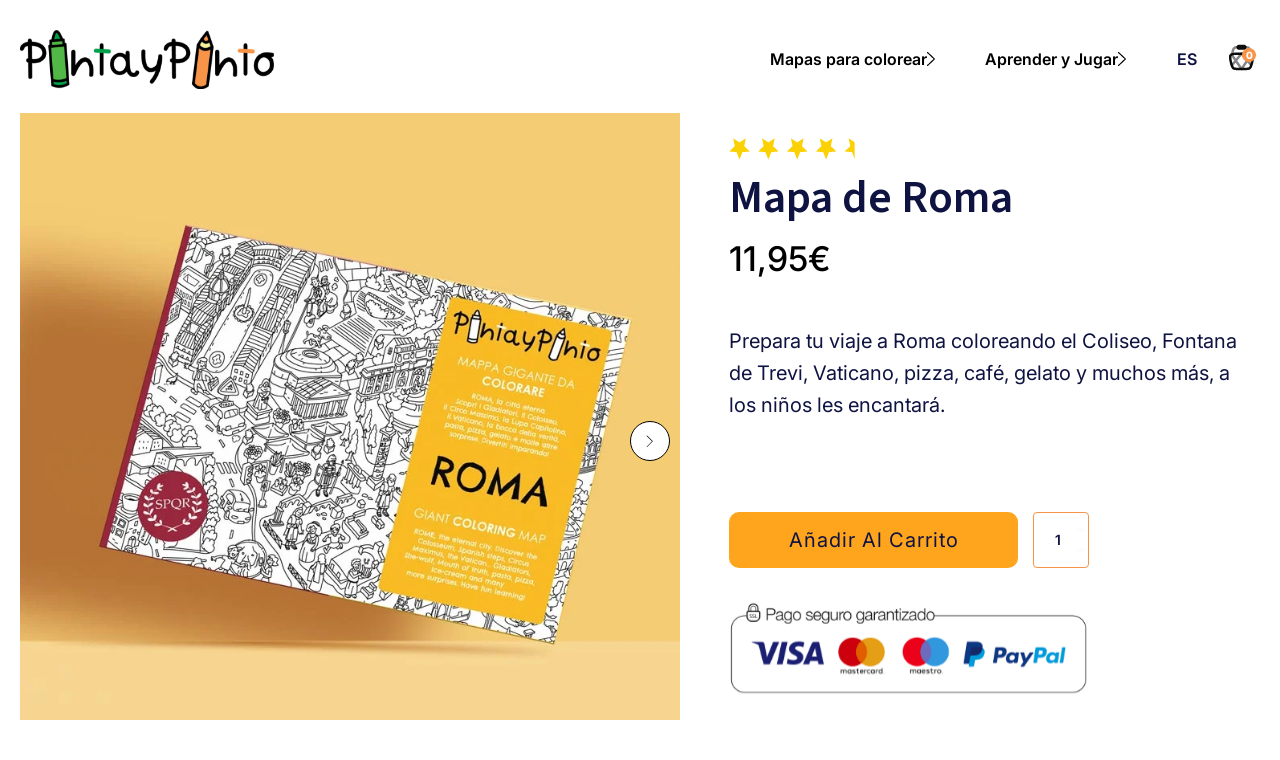

--- FILE ---
content_type: text/html; charset=UTF-8
request_url: https://www.pintaypinto.com/producto/mapa-de-roma/
body_size: 49547
content:
<!DOCTYPE html>
<html lang="es-ES" prefix="og: https://ogp.me/ns#" >
<head><meta charset="UTF-8"><script>if(navigator.userAgent.match(/MSIE|Internet Explorer/i)||navigator.userAgent.match(/Trident\/7\..*?rv:11/i)){var href=document.location.href;if(!href.match(/[?&]nowprocket/)){if(href.indexOf("?")==-1){if(href.indexOf("#")==-1){document.location.href=href+"?nowprocket=1"}else{document.location.href=href.replace("#","?nowprocket=1#")}}else{if(href.indexOf("#")==-1){document.location.href=href+"&nowprocket=1"}else{document.location.href=href.replace("#","&nowprocket=1#")}}}}</script><script>(()=>{class RocketLazyLoadScripts{constructor(){this.v="2.0.4",this.userEvents=["keydown","keyup","mousedown","mouseup","mousemove","mouseover","mouseout","touchmove","touchstart","touchend","touchcancel","wheel","click","dblclick","input"],this.attributeEvents=["onblur","onclick","oncontextmenu","ondblclick","onfocus","onmousedown","onmouseenter","onmouseleave","onmousemove","onmouseout","onmouseover","onmouseup","onmousewheel","onscroll","onsubmit"]}async t(){this.i(),this.o(),/iP(ad|hone)/.test(navigator.userAgent)&&this.h(),this.u(),this.l(this),this.m(),this.k(this),this.p(this),this._(),await Promise.all([this.R(),this.L()]),this.lastBreath=Date.now(),this.S(this),this.P(),this.D(),this.O(),this.M(),await this.C(this.delayedScripts.normal),await this.C(this.delayedScripts.defer),await this.C(this.delayedScripts.async),await this.T(),await this.F(),await this.j(),await this.A(),window.dispatchEvent(new Event("rocket-allScriptsLoaded")),this.everythingLoaded=!0,this.lastTouchEnd&&await new Promise(t=>setTimeout(t,500-Date.now()+this.lastTouchEnd)),this.I(),this.H(),this.U(),this.W()}i(){this.CSPIssue=sessionStorage.getItem("rocketCSPIssue"),document.addEventListener("securitypolicyviolation",t=>{this.CSPIssue||"script-src-elem"!==t.violatedDirective||"data"!==t.blockedURI||(this.CSPIssue=!0,sessionStorage.setItem("rocketCSPIssue",!0))},{isRocket:!0})}o(){window.addEventListener("pageshow",t=>{this.persisted=t.persisted,this.realWindowLoadedFired=!0},{isRocket:!0}),window.addEventListener("pagehide",()=>{this.onFirstUserAction=null},{isRocket:!0})}h(){let t;function e(e){t=e}window.addEventListener("touchstart",e,{isRocket:!0}),window.addEventListener("touchend",function i(o){o.changedTouches[0]&&t.changedTouches[0]&&Math.abs(o.changedTouches[0].pageX-t.changedTouches[0].pageX)<10&&Math.abs(o.changedTouches[0].pageY-t.changedTouches[0].pageY)<10&&o.timeStamp-t.timeStamp<200&&(window.removeEventListener("touchstart",e,{isRocket:!0}),window.removeEventListener("touchend",i,{isRocket:!0}),"INPUT"===o.target.tagName&&"text"===o.target.type||(o.target.dispatchEvent(new TouchEvent("touchend",{target:o.target,bubbles:!0})),o.target.dispatchEvent(new MouseEvent("mouseover",{target:o.target,bubbles:!0})),o.target.dispatchEvent(new PointerEvent("click",{target:o.target,bubbles:!0,cancelable:!0,detail:1,clientX:o.changedTouches[0].clientX,clientY:o.changedTouches[0].clientY})),event.preventDefault()))},{isRocket:!0})}q(t){this.userActionTriggered||("mousemove"!==t.type||this.firstMousemoveIgnored?"keyup"===t.type||"mouseover"===t.type||"mouseout"===t.type||(this.userActionTriggered=!0,this.onFirstUserAction&&this.onFirstUserAction()):this.firstMousemoveIgnored=!0),"click"===t.type&&t.preventDefault(),t.stopPropagation(),t.stopImmediatePropagation(),"touchstart"===this.lastEvent&&"touchend"===t.type&&(this.lastTouchEnd=Date.now()),"click"===t.type&&(this.lastTouchEnd=0),this.lastEvent=t.type,t.composedPath&&t.composedPath()[0].getRootNode()instanceof ShadowRoot&&(t.rocketTarget=t.composedPath()[0]),this.savedUserEvents.push(t)}u(){this.savedUserEvents=[],this.userEventHandler=this.q.bind(this),this.userEvents.forEach(t=>window.addEventListener(t,this.userEventHandler,{passive:!1,isRocket:!0})),document.addEventListener("visibilitychange",this.userEventHandler,{isRocket:!0})}U(){this.userEvents.forEach(t=>window.removeEventListener(t,this.userEventHandler,{passive:!1,isRocket:!0})),document.removeEventListener("visibilitychange",this.userEventHandler,{isRocket:!0}),this.savedUserEvents.forEach(t=>{(t.rocketTarget||t.target).dispatchEvent(new window[t.constructor.name](t.type,t))})}m(){const t="return false",e=Array.from(this.attributeEvents,t=>"data-rocket-"+t),i="["+this.attributeEvents.join("],[")+"]",o="[data-rocket-"+this.attributeEvents.join("],[data-rocket-")+"]",s=(e,i,o)=>{o&&o!==t&&(e.setAttribute("data-rocket-"+i,o),e["rocket"+i]=new Function("event",o),e.setAttribute(i,t))};new MutationObserver(t=>{for(const n of t)"attributes"===n.type&&(n.attributeName.startsWith("data-rocket-")||this.everythingLoaded?n.attributeName.startsWith("data-rocket-")&&this.everythingLoaded&&this.N(n.target,n.attributeName.substring(12)):s(n.target,n.attributeName,n.target.getAttribute(n.attributeName))),"childList"===n.type&&n.addedNodes.forEach(t=>{if(t.nodeType===Node.ELEMENT_NODE)if(this.everythingLoaded)for(const i of[t,...t.querySelectorAll(o)])for(const t of i.getAttributeNames())e.includes(t)&&this.N(i,t.substring(12));else for(const e of[t,...t.querySelectorAll(i)])for(const t of e.getAttributeNames())this.attributeEvents.includes(t)&&s(e,t,e.getAttribute(t))})}).observe(document,{subtree:!0,childList:!0,attributeFilter:[...this.attributeEvents,...e]})}I(){this.attributeEvents.forEach(t=>{document.querySelectorAll("[data-rocket-"+t+"]").forEach(e=>{this.N(e,t)})})}N(t,e){const i=t.getAttribute("data-rocket-"+e);i&&(t.setAttribute(e,i),t.removeAttribute("data-rocket-"+e))}k(t){Object.defineProperty(HTMLElement.prototype,"onclick",{get(){return this.rocketonclick||null},set(e){this.rocketonclick=e,this.setAttribute(t.everythingLoaded?"onclick":"data-rocket-onclick","this.rocketonclick(event)")}})}S(t){function e(e,i){let o=e[i];e[i]=null,Object.defineProperty(e,i,{get:()=>o,set(s){t.everythingLoaded?o=s:e["rocket"+i]=o=s}})}e(document,"onreadystatechange"),e(window,"onload"),e(window,"onpageshow");try{Object.defineProperty(document,"readyState",{get:()=>t.rocketReadyState,set(e){t.rocketReadyState=e},configurable:!0}),document.readyState="loading"}catch(t){console.log("WPRocket DJE readyState conflict, bypassing")}}l(t){this.originalAddEventListener=EventTarget.prototype.addEventListener,this.originalRemoveEventListener=EventTarget.prototype.removeEventListener,this.savedEventListeners=[],EventTarget.prototype.addEventListener=function(e,i,o){o&&o.isRocket||!t.B(e,this)&&!t.userEvents.includes(e)||t.B(e,this)&&!t.userActionTriggered||e.startsWith("rocket-")||t.everythingLoaded?t.originalAddEventListener.call(this,e,i,o):(t.savedEventListeners.push({target:this,remove:!1,type:e,func:i,options:o}),"mouseenter"!==e&&"mouseleave"!==e||t.originalAddEventListener.call(this,e,t.savedUserEvents.push,o))},EventTarget.prototype.removeEventListener=function(e,i,o){o&&o.isRocket||!t.B(e,this)&&!t.userEvents.includes(e)||t.B(e,this)&&!t.userActionTriggered||e.startsWith("rocket-")||t.everythingLoaded?t.originalRemoveEventListener.call(this,e,i,o):t.savedEventListeners.push({target:this,remove:!0,type:e,func:i,options:o})}}J(t,e){this.savedEventListeners=this.savedEventListeners.filter(i=>{let o=i.type,s=i.target||window;return e!==o||t!==s||(this.B(o,s)&&(i.type="rocket-"+o),this.$(i),!1)})}H(){EventTarget.prototype.addEventListener=this.originalAddEventListener,EventTarget.prototype.removeEventListener=this.originalRemoveEventListener,this.savedEventListeners.forEach(t=>this.$(t))}$(t){t.remove?this.originalRemoveEventListener.call(t.target,t.type,t.func,t.options):this.originalAddEventListener.call(t.target,t.type,t.func,t.options)}p(t){let e;function i(e){return t.everythingLoaded?e:e.split(" ").map(t=>"load"===t||t.startsWith("load.")?"rocket-jquery-load":t).join(" ")}function o(o){function s(e){const s=o.fn[e];o.fn[e]=o.fn.init.prototype[e]=function(){return this[0]===window&&t.userActionTriggered&&("string"==typeof arguments[0]||arguments[0]instanceof String?arguments[0]=i(arguments[0]):"object"==typeof arguments[0]&&Object.keys(arguments[0]).forEach(t=>{const e=arguments[0][t];delete arguments[0][t],arguments[0][i(t)]=e})),s.apply(this,arguments),this}}if(o&&o.fn&&!t.allJQueries.includes(o)){const e={DOMContentLoaded:[],"rocket-DOMContentLoaded":[]};for(const t in e)document.addEventListener(t,()=>{e[t].forEach(t=>t())},{isRocket:!0});o.fn.ready=o.fn.init.prototype.ready=function(i){function s(){parseInt(o.fn.jquery)>2?setTimeout(()=>i.bind(document)(o)):i.bind(document)(o)}return"function"==typeof i&&(t.realDomReadyFired?!t.userActionTriggered||t.fauxDomReadyFired?s():e["rocket-DOMContentLoaded"].push(s):e.DOMContentLoaded.push(s)),o([])},s("on"),s("one"),s("off"),t.allJQueries.push(o)}e=o}t.allJQueries=[],o(window.jQuery),Object.defineProperty(window,"jQuery",{get:()=>e,set(t){o(t)}})}P(){const t=new Map;document.write=document.writeln=function(e){const i=document.currentScript,o=document.createRange(),s=i.parentElement;let n=t.get(i);void 0===n&&(n=i.nextSibling,t.set(i,n));const c=document.createDocumentFragment();o.setStart(c,0),c.appendChild(o.createContextualFragment(e)),s.insertBefore(c,n)}}async R(){return new Promise(t=>{this.userActionTriggered?t():this.onFirstUserAction=t})}async L(){return new Promise(t=>{document.addEventListener("DOMContentLoaded",()=>{this.realDomReadyFired=!0,t()},{isRocket:!0})})}async j(){return this.realWindowLoadedFired?Promise.resolve():new Promise(t=>{window.addEventListener("load",t,{isRocket:!0})})}M(){this.pendingScripts=[];this.scriptsMutationObserver=new MutationObserver(t=>{for(const e of t)e.addedNodes.forEach(t=>{"SCRIPT"!==t.tagName||t.noModule||t.isWPRocket||this.pendingScripts.push({script:t,promise:new Promise(e=>{const i=()=>{const i=this.pendingScripts.findIndex(e=>e.script===t);i>=0&&this.pendingScripts.splice(i,1),e()};t.addEventListener("load",i,{isRocket:!0}),t.addEventListener("error",i,{isRocket:!0}),setTimeout(i,1e3)})})})}),this.scriptsMutationObserver.observe(document,{childList:!0,subtree:!0})}async F(){await this.X(),this.pendingScripts.length?(await this.pendingScripts[0].promise,await this.F()):this.scriptsMutationObserver.disconnect()}D(){this.delayedScripts={normal:[],async:[],defer:[]},document.querySelectorAll("script[type$=rocketlazyloadscript]").forEach(t=>{t.hasAttribute("data-rocket-src")?t.hasAttribute("async")&&!1!==t.async?this.delayedScripts.async.push(t):t.hasAttribute("defer")&&!1!==t.defer||"module"===t.getAttribute("data-rocket-type")?this.delayedScripts.defer.push(t):this.delayedScripts.normal.push(t):this.delayedScripts.normal.push(t)})}async _(){await this.L();let t=[];document.querySelectorAll("script[type$=rocketlazyloadscript][data-rocket-src]").forEach(e=>{let i=e.getAttribute("data-rocket-src");if(i&&!i.startsWith("data:")){i.startsWith("//")&&(i=location.protocol+i);try{const o=new URL(i).origin;o!==location.origin&&t.push({src:o,crossOrigin:e.crossOrigin||"module"===e.getAttribute("data-rocket-type")})}catch(t){}}}),t=[...new Map(t.map(t=>[JSON.stringify(t),t])).values()],this.Y(t,"preconnect")}async G(t){if(await this.K(),!0!==t.noModule||!("noModule"in HTMLScriptElement.prototype))return new Promise(e=>{let i;function o(){(i||t).setAttribute("data-rocket-status","executed"),e()}try{if(navigator.userAgent.includes("Firefox/")||""===navigator.vendor||this.CSPIssue)i=document.createElement("script"),[...t.attributes].forEach(t=>{let e=t.nodeName;"type"!==e&&("data-rocket-type"===e&&(e="type"),"data-rocket-src"===e&&(e="src"),i.setAttribute(e,t.nodeValue))}),t.text&&(i.text=t.text),t.nonce&&(i.nonce=t.nonce),i.hasAttribute("src")?(i.addEventListener("load",o,{isRocket:!0}),i.addEventListener("error",()=>{i.setAttribute("data-rocket-status","failed-network"),e()},{isRocket:!0}),setTimeout(()=>{i.isConnected||e()},1)):(i.text=t.text,o()),i.isWPRocket=!0,t.parentNode.replaceChild(i,t);else{const i=t.getAttribute("data-rocket-type"),s=t.getAttribute("data-rocket-src");i?(t.type=i,t.removeAttribute("data-rocket-type")):t.removeAttribute("type"),t.addEventListener("load",o,{isRocket:!0}),t.addEventListener("error",i=>{this.CSPIssue&&i.target.src.startsWith("data:")?(console.log("WPRocket: CSP fallback activated"),t.removeAttribute("src"),this.G(t).then(e)):(t.setAttribute("data-rocket-status","failed-network"),e())},{isRocket:!0}),s?(t.fetchPriority="high",t.removeAttribute("data-rocket-src"),t.src=s):t.src="data:text/javascript;base64,"+window.btoa(unescape(encodeURIComponent(t.text)))}}catch(i){t.setAttribute("data-rocket-status","failed-transform"),e()}});t.setAttribute("data-rocket-status","skipped")}async C(t){const e=t.shift();return e?(e.isConnected&&await this.G(e),this.C(t)):Promise.resolve()}O(){this.Y([...this.delayedScripts.normal,...this.delayedScripts.defer,...this.delayedScripts.async],"preload")}Y(t,e){this.trash=this.trash||[];let i=!0;var o=document.createDocumentFragment();t.forEach(t=>{const s=t.getAttribute&&t.getAttribute("data-rocket-src")||t.src;if(s&&!s.startsWith("data:")){const n=document.createElement("link");n.href=s,n.rel=e,"preconnect"!==e&&(n.as="script",n.fetchPriority=i?"high":"low"),t.getAttribute&&"module"===t.getAttribute("data-rocket-type")&&(n.crossOrigin=!0),t.crossOrigin&&(n.crossOrigin=t.crossOrigin),t.integrity&&(n.integrity=t.integrity),t.nonce&&(n.nonce=t.nonce),o.appendChild(n),this.trash.push(n),i=!1}}),document.head.appendChild(o)}W(){this.trash.forEach(t=>t.remove())}async T(){try{document.readyState="interactive"}catch(t){}this.fauxDomReadyFired=!0;try{await this.K(),this.J(document,"readystatechange"),document.dispatchEvent(new Event("rocket-readystatechange")),await this.K(),document.rocketonreadystatechange&&document.rocketonreadystatechange(),await this.K(),this.J(document,"DOMContentLoaded"),document.dispatchEvent(new Event("rocket-DOMContentLoaded")),await this.K(),this.J(window,"DOMContentLoaded"),window.dispatchEvent(new Event("rocket-DOMContentLoaded"))}catch(t){console.error(t)}}async A(){try{document.readyState="complete"}catch(t){}try{await this.K(),this.J(document,"readystatechange"),document.dispatchEvent(new Event("rocket-readystatechange")),await this.K(),document.rocketonreadystatechange&&document.rocketonreadystatechange(),await this.K(),this.J(window,"load"),window.dispatchEvent(new Event("rocket-load")),await this.K(),window.rocketonload&&window.rocketonload(),await this.K(),this.allJQueries.forEach(t=>t(window).trigger("rocket-jquery-load")),await this.K(),this.J(window,"pageshow");const t=new Event("rocket-pageshow");t.persisted=this.persisted,window.dispatchEvent(t),await this.K(),window.rocketonpageshow&&window.rocketonpageshow({persisted:this.persisted})}catch(t){console.error(t)}}async K(){Date.now()-this.lastBreath>45&&(await this.X(),this.lastBreath=Date.now())}async X(){return document.hidden?new Promise(t=>setTimeout(t)):new Promise(t=>requestAnimationFrame(t))}B(t,e){return e===document&&"readystatechange"===t||(e===document&&"DOMContentLoaded"===t||(e===window&&"DOMContentLoaded"===t||(e===window&&"load"===t||e===window&&"pageshow"===t)))}static run(){(new RocketLazyLoadScripts).t()}}RocketLazyLoadScripts.run()})();</script>

<meta name="viewport" content="width=device-width, initial-scale=1.0">
<!-- WP_HEAD() START -->


<link rel="alternate" hreflang="es" href="https://www.pintaypinto.com/producto/mapa-de-roma/" />
<link rel="alternate" hreflang="en" href="https://www.pintaypinto.com/en/product/rome-map/" />
<link rel="alternate" hreflang="it" href="https://www.pintaypinto.com/it/producto/mappa-di-roma/" />
<link rel="alternate" hreflang="x-default" href="https://www.pintaypinto.com/producto/mapa-de-roma/" />

<!-- Optimización en motores de búsqueda por Rank Math PRO -  https://rankmath.com/ -->
<title>Mapa de Roma para colorear- Pinta y Pinto</title>
<link crossorigin data-rocket-preconnect href="https://fonts.googleapis.com" rel="preconnect">
<link crossorigin data-rocket-preconnect href="https://cdn.popt.in" rel="preconnect">
<link crossorigin data-rocket-preconnect href="https://www.googletagmanager.com" rel="preconnect">
<link crossorigin data-rocket-preconnect href="https://cdnjs.cloudflare.com" rel="preconnect">
<link data-rocket-preload as="style" href="https://fonts.googleapis.com/css?family=Inter_18pt%3A100%2C200%2C300%2C400%2C500%2C600%2C700%2C800%2C900%7CInter_18pt%3A100%2C200%2C300%2C400%2C500%2C600%2C700%2C800%2C900%7CSource%20Sans%203%3A100%2C200%2C300%2C400%2C500%2C600%2C700%2C800%2C900%7CAbril%20Fatface%3A100%2C200%2C300%2C400%2C500%2C600%2C700%2C800%2C900&#038;display=swap" rel="preload">
<link crossorigin data-rocket-preload as="font" href="https://www.pintaypinto.com/wp-content/uploads/fonts/Inter_18pt-Italic.ttf" rel="preload">
<link crossorigin data-rocket-preload as="font" href="https://fonts.gstatic.com/s/sourcesans3/v19/nwpStKy2OAdR1K-IwhWudF-R3w8aZQ.woff2" rel="preload">
<link href="https://fonts.googleapis.com/css?family=Inter_18pt%3A100%2C200%2C300%2C400%2C500%2C600%2C700%2C800%2C900%7CInter_18pt%3A100%2C200%2C300%2C400%2C500%2C600%2C700%2C800%2C900%7CSource%20Sans%203%3A100%2C200%2C300%2C400%2C500%2C600%2C700%2C800%2C900%7CAbril%20Fatface%3A100%2C200%2C300%2C400%2C500%2C600%2C700%2C800%2C900&#038;display=swap" media="print" onload="this.media=&#039;all&#039;" rel="stylesheet">
<noscript><link rel="stylesheet" href="https://fonts.googleapis.com/css?family=Inter_18pt%3A100%2C200%2C300%2C400%2C500%2C600%2C700%2C800%2C900%7CInter_18pt%3A100%2C200%2C300%2C400%2C500%2C600%2C700%2C800%2C900%7CSource%20Sans%203%3A100%2C200%2C300%2C400%2C500%2C600%2C700%2C800%2C900%7CAbril%20Fatface%3A100%2C200%2C300%2C400%2C500%2C600%2C700%2C800%2C900&#038;display=swap"></noscript><link rel="preload" data-rocket-preload as="image" href="https://www.pintaypinto.com/wp-content/uploads/2024/05/Roma-caratula-822P50-600x600.jpg" imagesrcset="https://www.pintaypinto.com/wp-content/uploads/2024/05/Roma-caratula-822P50-600x600.jpg 600w, https://www.pintaypinto.com/wp-content/uploads/2024/05/Roma-caratula-822P50-300x300.jpg 300w, https://www.pintaypinto.com/wp-content/uploads/2024/05/Roma-caratula-822P50-150x150.jpg 150w, https://www.pintaypinto.com/wp-content/uploads/2024/05/Roma-caratula-822P50-768x768.jpg 768w, https://www.pintaypinto.com/wp-content/uploads/2024/05/Roma-caratula-822P50-100x100.jpg 100w, https://www.pintaypinto.com/wp-content/uploads/2024/05/Roma-caratula-822P50.jpg 822w" imagesizes="" fetchpriority="high">
<meta name="description" content="Mapa de Roma gigante para colorear. Descubre muchos de los rincones y secretos de Roma pintando el mapa gigante de 100cm x 70cm."/>
<meta name="robots" content="follow, index, max-snippet:-1, max-video-preview:-1, max-image-preview:large"/>
<link rel="canonical" href="https://www.pintaypinto.com/producto/mapa-de-roma/" />
<meta property="og:locale" content="es_ES" />
<meta property="og:type" content="product" />
<meta property="og:title" content="Mapa de Roma para colorear- Pinta y Pinto" />
<meta property="og:description" content="Mapa de Roma gigante para colorear. Descubre muchos de los rincones y secretos de Roma pintando el mapa gigante de 100cm x 70cm." />
<meta property="og:url" content="https://www.pintaypinto.com/producto/mapa-de-roma/" />
<meta property="og:site_name" content="Pinta y Pinto" />
<meta property="og:updated_time" content="2024-10-10T22:23:42+00:00" />
<meta property="og:image" content="https://www.pintaypinto.com/wp-content/uploads/2024/05/Roma-caratula-822P50.jpg" />
<meta property="og:image:secure_url" content="https://www.pintaypinto.com/wp-content/uploads/2024/05/Roma-caratula-822P50.jpg" />
<meta property="og:image:width" content="822" />
<meta property="og:image:height" content="822" />
<meta property="og:image:alt" content="Carpeta del mapa de Roma para colorear sobre un fondo amarillo. La carpeta es un poco más grande que un A4." />
<meta property="og:image:type" content="image/jpeg" />
<meta property="product:price:amount" content="11.95" />
<meta property="product:price:currency" content="EUR" />
<meta property="product:availability" content="instock" />
<meta name="twitter:card" content="summary_large_image" />
<meta name="twitter:title" content="Mapa de Roma para colorear- Pinta y Pinto" />
<meta name="twitter:description" content="Mapa de Roma gigante para colorear. Descubre muchos de los rincones y secretos de Roma pintando el mapa gigante de 100cm x 70cm." />
<meta name="twitter:site" content="@PintaYPinto1" />
<meta name="twitter:creator" content="@PintaYPinto1" />
<meta name="twitter:image" content="https://www.pintaypinto.com/wp-content/uploads/2024/05/Roma-caratula-822P50.jpg" />
<meta name="twitter:label1" content="Precio" />
<meta name="twitter:data1" content="11,95&euro;" />
<meta name="twitter:label2" content="Disponibilidad" />
<meta name="twitter:data2" content="Hay existencias" />
<script type="application/ld+json" class="rank-math-schema-pro">{"@context":"https://schema.org","@graph":[{"@type":"Place","@id":"https://www.pintaypinto.com/#place","address":{"@type":"PostalAddress","streetAddress":"C/ Les Piteres 9","addressLocality":"Altea","addressRegion":"Alicante","postalCode":"03590","addressCountry":"Espa\u00f1a"}},{"@type":"Organization","@id":"https://www.pintaypinto.com/#organization","name":"Pinta y Pinto","url":"https://www.pintaypinto.com","sameAs":["https://www.facebook.com/pintaypinto/","https://twitter.com/PintaYPinto1","https://www.youtube.com/@pintaypinto3794","https://www.instagram.com/pintaypinto"],"email":"info@pintaypinto.com","address":{"@type":"PostalAddress","streetAddress":"C/ Les Piteres 9","addressLocality":"Altea","addressRegion":"Alicante","postalCode":"03590","addressCountry":"Espa\u00f1a"},"logo":{"@type":"ImageObject","@id":"https://www.pintaypinto.com/#logo","url":"https://www.pintaypinto.com/wp-content/uploads/2024/09/logo-Pinta-y-Pinto-cuadrado.png","contentUrl":"https://www.pintaypinto.com/wp-content/uploads/2024/09/logo-Pinta-y-Pinto-cuadrado.png","caption":"Pinta y Pinto","inLanguage":"es","width":"300","height":"300"},"contactPoint":[{"@type":"ContactPoint","telephone":"+34 620883758","contactType":"customer support"}],"description":"Editorial especializada en mapas gigantes para colorear.","location":{"@id":"https://www.pintaypinto.com/#place"}},{"@type":"WebSite","@id":"https://www.pintaypinto.com/#website","url":"https://www.pintaypinto.com","name":"Pinta y Pinto","alternateName":"PyP","publisher":{"@id":"https://www.pintaypinto.com/#organization"},"inLanguage":"es"},{"@type":"ImageObject","@id":"https://www.pintaypinto.com/wp-content/uploads/2024/05/Roma-caratula-822P50.jpg","url":"https://www.pintaypinto.com/wp-content/uploads/2024/05/Roma-caratula-822P50.jpg","width":"822","height":"822","caption":"Carpeta del mapa de Roma para colorear sobre un fondo amarillo. La carpeta es un poco m\u00e1s grande que un A4.","inLanguage":"es"},{"@type":"BreadcrumbList","@id":"https://www.pintaypinto.com/producto/mapa-de-roma/#breadcrumb","itemListElement":[{"@type":"ListItem","position":"1","item":{"@id":"https://www.pintaypinto.com","name":"Inicio"}},{"@type":"ListItem","position":"2","item":{"@id":"https://www.pintaypinto.com/categoria-producto/mapas-para-colorear/","name":"Mapas para colorear"}},{"@type":"ListItem","position":"3","item":{"@id":"https://www.pintaypinto.com/producto/mapa-de-roma/","name":"Mapa de Roma"}}]},{"@type":"ItemPage","@id":"https://www.pintaypinto.com/producto/mapa-de-roma/#webpage","url":"https://www.pintaypinto.com/producto/mapa-de-roma/","name":"Mapa de Roma para colorear- Pinta y Pinto","datePublished":"2023-11-21T14:57:57+00:00","dateModified":"2024-10-10T22:23:42+00:00","isPartOf":{"@id":"https://www.pintaypinto.com/#website"},"primaryImageOfPage":{"@id":"https://www.pintaypinto.com/wp-content/uploads/2024/05/Roma-caratula-822P50.jpg"},"inLanguage":"es","breadcrumb":{"@id":"https://www.pintaypinto.com/producto/mapa-de-roma/#breadcrumb"}},{"@type":"Product","name":"Mapa de Roma para colorear- Pinta y Pinto","description":"Mapa de Roma gigante para colorear. Descubre muchos de los rincones y secretos de Roma pintando el mapa gigante de 100cm x 70cm.","sku":"ISBN 978-84-947563-1-3","category":"Mapas para colorear","mainEntityOfPage":{"@id":"https://www.pintaypinto.com/producto/mapa-de-roma/#webpage"},"gtin":"978-84-947563-1-3","weight":{"@type":"QuantitativeValue","unitCode":"KGM","value":"0.3"},"height":{"@type":"QuantitativeValue","unitCode":"CMT","value":"1"},"width":{"@type":"QuantitativeValue","unitCode":"CMT","value":"22"},"depth":{"@type":"QuantitativeValue","unitCode":"CMT","value":"31"},"image":[{"@type":"ImageObject","url":"https://www.pintaypinto.com/wp-content/uploads/2024/05/Roma-caratula-822P50.jpg","height":"822","width":"822"},{"@type":"ImageObject","url":"https://www.pintaypinto.com/wp-content/uploads/2024/06/Roma-completo-822P30.jpg","height":"822","width":"822"},{"@type":"ImageObject","url":"https://www.pintaypinto.com/wp-content/uploads/2024/06/Plantilla-sinos-en-el-suelo-3-Roma-800P70.jpg","height":"800","width":"800"},{"@type":"ImageObject","url":"https://www.pintaypinto.com/wp-content/uploads/2024/06/Panteon-Roma-822.jpg","height":"822","width":"822"},{"@type":"ImageObject","url":"https://www.pintaypinto.com/wp-content/uploads/2024/06/Isla-tiverina-Roma-822.jpg","height":"822","width":"822"},{"@type":"ImageObject","url":"https://www.pintaypinto.com/wp-content/uploads/2024/06/Circo-maximo-Roma-822.jpg","height":"822","width":"822"},{"@type":"ImageObject","url":"https://www.pintaypinto.com/wp-content/uploads/2024/06/Catel-san-angelo-Roma-822.jpg","height":"822","width":"822"},{"@type":"ImageObject","url":"https://www.pintaypinto.com/wp-content/uploads/2024/06/Trastevere-Roma-822.jpg","height":"822","width":"822"}],"offers":{"@type":"Offer","price":"11.95","priceCurrency":"EUR","priceValidUntil":"2027-12-31","availability":"https://schema.org/InStock","itemCondition":"NewCondition","url":"https://www.pintaypinto.com/producto/mapa-de-roma/","seller":{"@type":"Organization","@id":"https://www.pintaypinto.com/","name":"Pinta y Pinto","url":"https://www.pintaypinto.com","logo":"https://www.pintaypinto.com/wp-content/uploads/2024/09/logo-Pinta-y-Pinto-cuadrado.png"},"priceSpecification":{"price":"11.95","priceCurrency":"EUR","valueAddedTaxIncluded":"true"}},"@id":"https://www.pintaypinto.com/producto/mapa-de-roma/#richSnippet"}]}</script>
<!-- /Plugin Rank Math WordPress SEO -->

<link href='https://fonts.gstatic.com' crossorigin rel='preconnect' />
<link rel="alternate" type="application/rss+xml" title="Pinta y Pinto &raquo; Feed" href="https://www.pintaypinto.com/feed/" />
<link rel="alternate" type="application/rss+xml" title="Pinta y Pinto &raquo; Feed de los comentarios" href="https://www.pintaypinto.com/comments/feed/" />
<link rel="alternate" type="application/rss+xml" title="Pinta y Pinto &raquo; Comentario Mapa de Roma del feed" href="https://www.pintaypinto.com/producto/mapa-de-roma/feed/" />
<link data-minify="1" id="ma-customfonts" href="https://www.pintaypinto.com/wp-content/cache/min/1/wp-content/uploads/fonts/ma_customfonts.css?ver=1763736452" rel="stylesheet" type="text/css" /><link data-minify="1" rel='stylesheet' id='woosb-blocks-css' href='https://www.pintaypinto.com/wp-content/cache/min/1/wp-content/plugins/woo-product-bundle/assets/css/blocks.css?ver=1763736452' media='all' />
<style id='wp-block-library-inline-css'>
:root{--wp-admin-theme-color:#007cba;--wp-admin-theme-color--rgb:0,124,186;--wp-admin-theme-color-darker-10:#006ba1;--wp-admin-theme-color-darker-10--rgb:0,107,161;--wp-admin-theme-color-darker-20:#005a87;--wp-admin-theme-color-darker-20--rgb:0,90,135;--wp-admin-border-width-focus:2px;--wp-block-synced-color:#7a00df;--wp-block-synced-color--rgb:122,0,223;--wp-bound-block-color:var(--wp-block-synced-color)}@media (min-resolution:192dpi){:root{--wp-admin-border-width-focus:1.5px}}.wp-element-button{cursor:pointer}:root{--wp--preset--font-size--normal:16px;--wp--preset--font-size--huge:42px}:root .has-very-light-gray-background-color{background-color:#eee}:root .has-very-dark-gray-background-color{background-color:#313131}:root .has-very-light-gray-color{color:#eee}:root .has-very-dark-gray-color{color:#313131}:root .has-vivid-green-cyan-to-vivid-cyan-blue-gradient-background{background:linear-gradient(135deg,#00d084,#0693e3)}:root .has-purple-crush-gradient-background{background:linear-gradient(135deg,#34e2e4,#4721fb 50%,#ab1dfe)}:root .has-hazy-dawn-gradient-background{background:linear-gradient(135deg,#faaca8,#dad0ec)}:root .has-subdued-olive-gradient-background{background:linear-gradient(135deg,#fafae1,#67a671)}:root .has-atomic-cream-gradient-background{background:linear-gradient(135deg,#fdd79a,#004a59)}:root .has-nightshade-gradient-background{background:linear-gradient(135deg,#330968,#31cdcf)}:root .has-midnight-gradient-background{background:linear-gradient(135deg,#020381,#2874fc)}.has-regular-font-size{font-size:1em}.has-larger-font-size{font-size:2.625em}.has-normal-font-size{font-size:var(--wp--preset--font-size--normal)}.has-huge-font-size{font-size:var(--wp--preset--font-size--huge)}.has-text-align-center{text-align:center}.has-text-align-left{text-align:left}.has-text-align-right{text-align:right}#end-resizable-editor-section{display:none}.aligncenter{clear:both}.items-justified-left{justify-content:flex-start}.items-justified-center{justify-content:center}.items-justified-right{justify-content:flex-end}.items-justified-space-between{justify-content:space-between}.screen-reader-text{border:0;clip:rect(1px,1px,1px,1px);clip-path:inset(50%);height:1px;margin:-1px;overflow:hidden;padding:0;position:absolute;width:1px;word-wrap:normal!important}.screen-reader-text:focus{background-color:#ddd;clip:auto!important;clip-path:none;color:#444;display:block;font-size:1em;height:auto;left:5px;line-height:normal;padding:15px 23px 14px;text-decoration:none;top:5px;width:auto;z-index:100000}html :where(.has-border-color){border-style:solid}html :where([style*=border-top-color]){border-top-style:solid}html :where([style*=border-right-color]){border-right-style:solid}html :where([style*=border-bottom-color]){border-bottom-style:solid}html :where([style*=border-left-color]){border-left-style:solid}html :where([style*=border-width]){border-style:solid}html :where([style*=border-top-width]){border-top-style:solid}html :where([style*=border-right-width]){border-right-style:solid}html :where([style*=border-bottom-width]){border-bottom-style:solid}html :where([style*=border-left-width]){border-left-style:solid}html :where(img[class*=wp-image-]){height:auto;max-width:100%}:where(figure){margin:0 0 1em}html :where(.is-position-sticky){--wp-admin--admin-bar--position-offset:var(--wp-admin--admin-bar--height,0px)}@media screen and (max-width:600px){html :where(.is-position-sticky){--wp-admin--admin-bar--position-offset:0px}}
</style>
<style id='classic-theme-styles-inline-css'>
/*! This file is auto-generated */
.wp-block-button__link{color:#fff;background-color:#32373c;border-radius:9999px;box-shadow:none;text-decoration:none;padding:calc(.667em + 2px) calc(1.333em + 2px);font-size:1.125em}.wp-block-file__button{background:#32373c;color:#fff;text-decoration:none}
</style>
<style id='global-styles-inline-css'>
:root{--wp--preset--aspect-ratio--square: 1;--wp--preset--aspect-ratio--4-3: 4/3;--wp--preset--aspect-ratio--3-4: 3/4;--wp--preset--aspect-ratio--3-2: 3/2;--wp--preset--aspect-ratio--2-3: 2/3;--wp--preset--aspect-ratio--16-9: 16/9;--wp--preset--aspect-ratio--9-16: 9/16;--wp--preset--color--black: #000000;--wp--preset--color--cyan-bluish-gray: #abb8c3;--wp--preset--color--white: #ffffff;--wp--preset--color--pale-pink: #f78da7;--wp--preset--color--vivid-red: #cf2e2e;--wp--preset--color--luminous-vivid-orange: #ff6900;--wp--preset--color--luminous-vivid-amber: #fcb900;--wp--preset--color--light-green-cyan: #7bdcb5;--wp--preset--color--vivid-green-cyan: #00d084;--wp--preset--color--pale-cyan-blue: #8ed1fc;--wp--preset--color--vivid-cyan-blue: #0693e3;--wp--preset--color--vivid-purple: #9b51e0;--wp--preset--color--base: #ffffff;--wp--preset--color--contrast: #000000;--wp--preset--color--primary: #9DFF20;--wp--preset--color--secondary: #345C00;--wp--preset--color--tertiary: #F6F6F6;--wp--preset--gradient--vivid-cyan-blue-to-vivid-purple: linear-gradient(135deg,rgba(6,147,227,1) 0%,rgb(155,81,224) 100%);--wp--preset--gradient--light-green-cyan-to-vivid-green-cyan: linear-gradient(135deg,rgb(122,220,180) 0%,rgb(0,208,130) 100%);--wp--preset--gradient--luminous-vivid-amber-to-luminous-vivid-orange: linear-gradient(135deg,rgba(252,185,0,1) 0%,rgba(255,105,0,1) 100%);--wp--preset--gradient--luminous-vivid-orange-to-vivid-red: linear-gradient(135deg,rgba(255,105,0,1) 0%,rgb(207,46,46) 100%);--wp--preset--gradient--very-light-gray-to-cyan-bluish-gray: linear-gradient(135deg,rgb(238,238,238) 0%,rgb(169,184,195) 100%);--wp--preset--gradient--cool-to-warm-spectrum: linear-gradient(135deg,rgb(74,234,220) 0%,rgb(151,120,209) 20%,rgb(207,42,186) 40%,rgb(238,44,130) 60%,rgb(251,105,98) 80%,rgb(254,248,76) 100%);--wp--preset--gradient--blush-light-purple: linear-gradient(135deg,rgb(255,206,236) 0%,rgb(152,150,240) 100%);--wp--preset--gradient--blush-bordeaux: linear-gradient(135deg,rgb(254,205,165) 0%,rgb(254,45,45) 50%,rgb(107,0,62) 100%);--wp--preset--gradient--luminous-dusk: linear-gradient(135deg,rgb(255,203,112) 0%,rgb(199,81,192) 50%,rgb(65,88,208) 100%);--wp--preset--gradient--pale-ocean: linear-gradient(135deg,rgb(255,245,203) 0%,rgb(182,227,212) 50%,rgb(51,167,181) 100%);--wp--preset--gradient--electric-grass: linear-gradient(135deg,rgb(202,248,128) 0%,rgb(113,206,126) 100%);--wp--preset--gradient--midnight: linear-gradient(135deg,rgb(2,3,129) 0%,rgb(40,116,252) 100%);--wp--preset--font-size--small: clamp(0.875rem, 0.875rem + ((1vw - 0.2rem) * 0.227), 1rem);--wp--preset--font-size--medium: clamp(1rem, 1rem + ((1vw - 0.2rem) * 0.227), 1.125rem);--wp--preset--font-size--large: clamp(1.75rem, 1.75rem + ((1vw - 0.2rem) * 0.227), 1.875rem);--wp--preset--font-size--x-large: 2.25rem;--wp--preset--font-size--xx-large: clamp(6.1rem, 6.1rem + ((1vw - 0.2rem) * 7.091), 10rem);--wp--preset--font-family--dm-sans: "DM Sans", sans-serif;--wp--preset--font-family--ibm-plex-mono: 'IBM Plex Mono', monospace;--wp--preset--font-family--inter: "Inter", sans-serif;--wp--preset--font-family--system-font: -apple-system,BlinkMacSystemFont,"Segoe UI",Roboto,Oxygen-Sans,Ubuntu,Cantarell,"Helvetica Neue",sans-serif;--wp--preset--font-family--source-serif-pro: "Source Serif Pro", serif;--wp--preset--spacing--20: 0.44rem;--wp--preset--spacing--30: clamp(1.5rem, 5vw, 2rem);--wp--preset--spacing--40: clamp(1.8rem, 1.8rem + ((1vw - 0.48rem) * 2.885), 3rem);--wp--preset--spacing--50: clamp(2.5rem, 8vw, 4.5rem);--wp--preset--spacing--60: clamp(3.75rem, 10vw, 7rem);--wp--preset--spacing--70: clamp(5rem, 5.25rem + ((1vw - 0.48rem) * 9.096), 8rem);--wp--preset--spacing--80: clamp(7rem, 14vw, 11rem);--wp--preset--shadow--natural: 6px 6px 9px rgba(0, 0, 0, 0.2);--wp--preset--shadow--deep: 12px 12px 50px rgba(0, 0, 0, 0.4);--wp--preset--shadow--sharp: 6px 6px 0px rgba(0, 0, 0, 0.2);--wp--preset--shadow--outlined: 6px 6px 0px -3px rgba(255, 255, 255, 1), 6px 6px rgba(0, 0, 0, 1);--wp--preset--shadow--crisp: 6px 6px 0px rgba(0, 0, 0, 1);}:root :where(.is-layout-flow) > :first-child{margin-block-start: 0;}:root :where(.is-layout-flow) > :last-child{margin-block-end: 0;}:root :where(.is-layout-flow) > *{margin-block-start: 1.5rem;margin-block-end: 0;}:root :where(.is-layout-constrained) > :first-child{margin-block-start: 0;}:root :where(.is-layout-constrained) > :last-child{margin-block-end: 0;}:root :where(.is-layout-constrained) > *{margin-block-start: 1.5rem;margin-block-end: 0;}:root :where(.is-layout-flex){gap: 1.5rem;}:root :where(.is-layout-grid){gap: 1.5rem;}body .is-layout-flex{display: flex;}.is-layout-flex{flex-wrap: wrap;align-items: center;}.is-layout-flex > :is(*, div){margin: 0;}body .is-layout-grid{display: grid;}.is-layout-grid > :is(*, div){margin: 0;}.has-black-color{color: var(--wp--preset--color--black) !important;}.has-cyan-bluish-gray-color{color: var(--wp--preset--color--cyan-bluish-gray) !important;}.has-white-color{color: var(--wp--preset--color--white) !important;}.has-pale-pink-color{color: var(--wp--preset--color--pale-pink) !important;}.has-vivid-red-color{color: var(--wp--preset--color--vivid-red) !important;}.has-luminous-vivid-orange-color{color: var(--wp--preset--color--luminous-vivid-orange) !important;}.has-luminous-vivid-amber-color{color: var(--wp--preset--color--luminous-vivid-amber) !important;}.has-light-green-cyan-color{color: var(--wp--preset--color--light-green-cyan) !important;}.has-vivid-green-cyan-color{color: var(--wp--preset--color--vivid-green-cyan) !important;}.has-pale-cyan-blue-color{color: var(--wp--preset--color--pale-cyan-blue) !important;}.has-vivid-cyan-blue-color{color: var(--wp--preset--color--vivid-cyan-blue) !important;}.has-vivid-purple-color{color: var(--wp--preset--color--vivid-purple) !important;}.has-black-background-color{background-color: var(--wp--preset--color--black) !important;}.has-cyan-bluish-gray-background-color{background-color: var(--wp--preset--color--cyan-bluish-gray) !important;}.has-white-background-color{background-color: var(--wp--preset--color--white) !important;}.has-pale-pink-background-color{background-color: var(--wp--preset--color--pale-pink) !important;}.has-vivid-red-background-color{background-color: var(--wp--preset--color--vivid-red) !important;}.has-luminous-vivid-orange-background-color{background-color: var(--wp--preset--color--luminous-vivid-orange) !important;}.has-luminous-vivid-amber-background-color{background-color: var(--wp--preset--color--luminous-vivid-amber) !important;}.has-light-green-cyan-background-color{background-color: var(--wp--preset--color--light-green-cyan) !important;}.has-vivid-green-cyan-background-color{background-color: var(--wp--preset--color--vivid-green-cyan) !important;}.has-pale-cyan-blue-background-color{background-color: var(--wp--preset--color--pale-cyan-blue) !important;}.has-vivid-cyan-blue-background-color{background-color: var(--wp--preset--color--vivid-cyan-blue) !important;}.has-vivid-purple-background-color{background-color: var(--wp--preset--color--vivid-purple) !important;}.has-black-border-color{border-color: var(--wp--preset--color--black) !important;}.has-cyan-bluish-gray-border-color{border-color: var(--wp--preset--color--cyan-bluish-gray) !important;}.has-white-border-color{border-color: var(--wp--preset--color--white) !important;}.has-pale-pink-border-color{border-color: var(--wp--preset--color--pale-pink) !important;}.has-vivid-red-border-color{border-color: var(--wp--preset--color--vivid-red) !important;}.has-luminous-vivid-orange-border-color{border-color: var(--wp--preset--color--luminous-vivid-orange) !important;}.has-luminous-vivid-amber-border-color{border-color: var(--wp--preset--color--luminous-vivid-amber) !important;}.has-light-green-cyan-border-color{border-color: var(--wp--preset--color--light-green-cyan) !important;}.has-vivid-green-cyan-border-color{border-color: var(--wp--preset--color--vivid-green-cyan) !important;}.has-pale-cyan-blue-border-color{border-color: var(--wp--preset--color--pale-cyan-blue) !important;}.has-vivid-cyan-blue-border-color{border-color: var(--wp--preset--color--vivid-cyan-blue) !important;}.has-vivid-purple-border-color{border-color: var(--wp--preset--color--vivid-purple) !important;}.has-vivid-cyan-blue-to-vivid-purple-gradient-background{background: var(--wp--preset--gradient--vivid-cyan-blue-to-vivid-purple) !important;}.has-light-green-cyan-to-vivid-green-cyan-gradient-background{background: var(--wp--preset--gradient--light-green-cyan-to-vivid-green-cyan) !important;}.has-luminous-vivid-amber-to-luminous-vivid-orange-gradient-background{background: var(--wp--preset--gradient--luminous-vivid-amber-to-luminous-vivid-orange) !important;}.has-luminous-vivid-orange-to-vivid-red-gradient-background{background: var(--wp--preset--gradient--luminous-vivid-orange-to-vivid-red) !important;}.has-very-light-gray-to-cyan-bluish-gray-gradient-background{background: var(--wp--preset--gradient--very-light-gray-to-cyan-bluish-gray) !important;}.has-cool-to-warm-spectrum-gradient-background{background: var(--wp--preset--gradient--cool-to-warm-spectrum) !important;}.has-blush-light-purple-gradient-background{background: var(--wp--preset--gradient--blush-light-purple) !important;}.has-blush-bordeaux-gradient-background{background: var(--wp--preset--gradient--blush-bordeaux) !important;}.has-luminous-dusk-gradient-background{background: var(--wp--preset--gradient--luminous-dusk) !important;}.has-pale-ocean-gradient-background{background: var(--wp--preset--gradient--pale-ocean) !important;}.has-electric-grass-gradient-background{background: var(--wp--preset--gradient--electric-grass) !important;}.has-midnight-gradient-background{background: var(--wp--preset--gradient--midnight) !important;}.has-small-font-size{font-size: var(--wp--preset--font-size--small) !important;}.has-medium-font-size{font-size: var(--wp--preset--font-size--medium) !important;}.has-large-font-size{font-size: var(--wp--preset--font-size--large) !important;}.has-x-large-font-size{font-size: var(--wp--preset--font-size--x-large) !important;}
.woocommerce div.product div.images .woocommerce-product-gallery__trigger{
	z-index: 8 !important;
}

ul.flex-direction-nav {
    position: absolute;
    top: 42%;
		transform: translatey(-42%);
    z-index: 1;
    width: 100%;
    left: 0;
    margin: 0;
    padding: 0px;
    list-style: none;}

li.flex-nav-prev {float: left;}
li.flex-nav-next {float: right;}
a.flex-next {visibility:visible;}
a.flex-prev {visibility:visible;}

a.flex-next::after {
	visibility:visible;content: '\f054';
	font-family: 'Font Awesome 5 Free';
	
	font-size: 44px;   
	font-weight: bold;
	background-image: var(--wpr-bg-569b74fd-8bb3-4f07-9c6c-f313388efead);
		background-size: contain;
    background-repeat: no-repeat;
    color: transparent;
}

li.flex-nav-next{
	margin-right: 20px !important
}

a.flex-prev::before {
    visibility:visible;
    content: '\f053';
		font-family: 'Font Awesome 5 Free';   
		margin-left: 20px;
		font-size: 44px;
		font-weight: bold;
		background-image: var(--wpr-bg-3961302c-aa65-49a3-90af-21389dc5688d);
		background-size: contain;
    background-repeat: no-repeat;
    color: transparent;
		
}

ul.flex-direction-nav li a {
	color: transparent;
}

ul.flex-direction-nav li a:hover {
	text-decoration: none;
}

ul.flex-direction-nav li a {
	color: transparent;
}

ul.flex-direction-nav li a:hover {
	text-decoration: none;
}
	
@media only screen and (max-width: 709px) {

	ul.flex-direction-nav {
    top: 37%;
		transform: translatey(-37%);
	}
	
	
	
	a.flex-next::after{
		font-size: 32px
	}
	
  a.flex-prev::before {
		font-size: 32px;
   margin-left: 4px !important;
  }
		li.flex-nav-next {
    margin-right: 25px !important;
}
}




body.page-id-7332 .ct-inner-content{
max-width: 1300px;
margin: auto;
padding: 50px 0px;
}

/* Fix video thumbnail container */
.fancybox-youtube {
    display: block !important;
    width: 100% !important;
    max-width: 970px !important;
    height: 450px !important;
    position: relative !important;
    overflow: hidden !important;
    margin: 0 auto !important;
}


</style>
<style id='wp-block-template-skip-link-inline-css'>

		.skip-link.screen-reader-text {
			border: 0;
			clip: rect(1px,1px,1px,1px);
			clip-path: inset(50%);
			height: 1px;
			margin: -1px;
			overflow: hidden;
			padding: 0;
			position: absolute !important;
			width: 1px;
			word-wrap: normal !important;
		}

		.skip-link.screen-reader-text:focus {
			background-color: #eee;
			clip: auto !important;
			clip-path: none;
			color: #444;
			display: block;
			font-size: 1em;
			height: auto;
			left: 5px;
			line-height: normal;
			padding: 15px 23px 14px;
			text-decoration: none;
			top: 5px;
			width: auto;
			z-index: 100000;
		}
</style>
<link rel='stylesheet' id='gdpr-framework-cookieconsent-css-css' href='https://www.pintaypinto.com/wp-content/plugins/gdpr-framework/assets/cookieconsent.min.css?ver=6.6.4' media='all' />
<link data-minify="1" rel='stylesheet' id='oxygen-css' href='https://www.pintaypinto.com/wp-content/cache/min/1/wp-content/plugins/oxygen/component-framework/oxygen.css?ver=1763736452' media='all' />
<link rel='stylesheet' id='photoswipe-css' href='https://www.pintaypinto.com/wp-content/cache/background-css/1/www.pintaypinto.com/wp-content/plugins/woocommerce/assets/css/photoswipe/photoswipe.min.css?ver=9.8.5&wpr_t=1768779901' media='all' />
<link rel='stylesheet' id='photoswipe-default-skin-css' href='https://www.pintaypinto.com/wp-content/cache/background-css/1/www.pintaypinto.com/wp-content/plugins/woocommerce/assets/css/photoswipe/default-skin/default-skin.min.css?ver=9.8.5&wpr_t=1768779901' media='all' />
<link data-minify="1" rel='stylesheet' id='woocommerce-layout-css' href='https://www.pintaypinto.com/wp-content/cache/min/1/wp-content/plugins/woocommerce/assets/css/woocommerce-layout.css?ver=1763736452' media='all' />
<link data-minify="1" rel='stylesheet' id='woocommerce-smallscreen-css' href='https://www.pintaypinto.com/wp-content/cache/min/1/wp-content/plugins/woocommerce/assets/css/woocommerce-smallscreen.css?ver=1763736452' media='only screen and (max-width: 768px)' />
<link data-minify="1" rel='stylesheet' id='woocommerce-general-css' href='https://www.pintaypinto.com/wp-content/cache/background-css/1/www.pintaypinto.com/wp-content/cache/min/1/wp-content/plugins/woocommerce/assets/css/woocommerce.css?ver=1763736452&wpr_t=1768779901' media='all' />
<link data-minify="1" rel='stylesheet' id='woocommerce-blocktheme-css' href='https://www.pintaypinto.com/wp-content/cache/min/1/wp-content/plugins/woocommerce/assets/css/woocommerce-blocktheme.css?ver=1763736452' media='all' />
<style id='woocommerce-inline-inline-css'>
.woocommerce form .form-row .required { visibility: visible; }
</style>
<link rel='stylesheet' id='wpml-legacy-horizontal-list-0-css' href='https://www.pintaypinto.com/wp-content/plugins/sitepress-multilingual-cms/templates/language-switchers/legacy-list-horizontal/style.min.css?ver=1' media='all' />
<link rel='stylesheet' id='wpml-menu-item-0-css' href='https://www.pintaypinto.com/wp-content/plugins/sitepress-multilingual-cms/templates/language-switchers/menu-item/style.min.css?ver=1' media='all' />
<link data-minify="1" rel='stylesheet' id='brands-styles-css' href='https://www.pintaypinto.com/wp-content/cache/min/1/wp-content/plugins/woocommerce/assets/css/brands.css?ver=1763736452' media='all' />
<link data-minify="1" rel='stylesheet' id='woosb-frontend-css' href='https://www.pintaypinto.com/wp-content/cache/min/1/wp-content/plugins/woo-product-bundle/assets/css/frontend.css?ver=1763736452' media='all' />
<link rel='stylesheet' id='fancybox-css' href='https://www.pintaypinto.com/wp-content/plugins/easy-fancybox/fancybox/1.5.4/jquery.fancybox.min.css?ver=6.6.4' media='screen' />
<script id="wpml-cookie-js-extra">
var wpml_cookies = {"wp-wpml_current_language":{"value":"es","expires":1,"path":"\/"}};
var wpml_cookies = {"wp-wpml_current_language":{"value":"es","expires":1,"path":"\/"}};
</script>
<script type="rocketlazyloadscript" data-minify="1" data-rocket-src="https://www.pintaypinto.com/wp-content/cache/min/1/wp-content/plugins/sitepress-multilingual-cms/res/js/cookies/language-cookie.js?ver=1763736452" id="wpml-cookie-js" defer data-wp-strategy="defer"></script>
<script src="https://www.pintaypinto.com/wp-includes/js/jquery/jquery.min.js?ver=3.7.1" id="jquery-core-js" data-rocket-defer defer></script>
<script type="rocketlazyloadscript" data-rocket-src="https://www.pintaypinto.com/wp-content/plugins/gdpr-framework/assets/cookieconsent.min.js?ver=6.6.4" id="gdpr-framework-cookieconsent-min-js-js" data-rocket-defer defer></script>
<script src="https://www.pintaypinto.com/wp-content/plugins/woocommerce/assets/js/jquery-blockui/jquery.blockUI.min.js?ver=2.7.0-wc.9.8.5" id="jquery-blockui-js" defer data-wp-strategy="defer"></script>
<script id="wc-add-to-cart-js-extra">
var wc_add_to_cart_params = {"ajax_url":"\/wp-admin\/admin-ajax.php","wc_ajax_url":"\/?wc-ajax=%%endpoint%%","i18n_view_cart":"Ver carrito","cart_url":"https:\/\/www.pintaypinto.com\/carrito\/","is_cart":"","cart_redirect_after_add":"no"};
</script>
<script type="rocketlazyloadscript" data-rocket-src="https://www.pintaypinto.com/wp-content/plugins/woocommerce/assets/js/frontend/add-to-cart.min.js?ver=9.8.5" id="wc-add-to-cart-js" defer data-wp-strategy="defer"></script>
<script src="https://www.pintaypinto.com/wp-content/plugins/woocommerce/assets/js/zoom/jquery.zoom.min.js?ver=1.7.21-wc.9.8.5" id="zoom-js" defer data-wp-strategy="defer"></script>
<script src="https://www.pintaypinto.com/wp-content/plugins/woocommerce/assets/js/flexslider/jquery.flexslider.min.js?ver=2.7.2-wc.9.8.5" id="flexslider-js" defer data-wp-strategy="defer"></script>
<script src="https://www.pintaypinto.com/wp-content/plugins/woocommerce/assets/js/photoswipe/photoswipe.min.js?ver=4.1.1-wc.9.8.5" id="photoswipe-js" defer data-wp-strategy="defer"></script>
<script src="https://www.pintaypinto.com/wp-content/plugins/woocommerce/assets/js/photoswipe/photoswipe-ui-default.min.js?ver=4.1.1-wc.9.8.5" id="photoswipe-ui-default-js" defer data-wp-strategy="defer"></script>
<script id="wc-single-product-js-extra">
var wc_single_product_params = {"i18n_required_rating_text":"Por favor elige una puntuaci\u00f3n","i18n_rating_options":["1 de 5 estrellas","2 de 5 estrellas","3 de 5 estrellas","4 de 5 estrellas","5 de 5 estrellas"],"i18n_product_gallery_trigger_text":"Ver galer\u00eda de im\u00e1genes a pantalla completa","review_rating_required":"yes","flexslider":{"rtl":false,"animation":"slide","smoothHeight":true,"directionNav":true,"controlNav":"thumbnails","slideshow":false,"animationSpeed":500,"animationLoop":false,"allowOneSlide":false,"touch":false},"zoom_enabled":"1","zoom_options":[],"photoswipe_enabled":"1","photoswipe_options":{"shareEl":false,"closeOnScroll":false,"history":false,"hideAnimationDuration":0,"showAnimationDuration":0},"flexslider_enabled":"1"};
</script>
<script src="https://www.pintaypinto.com/wp-content/plugins/woocommerce/assets/js/frontend/single-product.min.js?ver=9.8.5" id="wc-single-product-js" defer data-wp-strategy="defer"></script>
<script src="https://www.pintaypinto.com/wp-content/plugins/woocommerce/assets/js/js-cookie/js.cookie.min.js?ver=2.1.4-wc.9.8.5" id="js-cookie-js" defer data-wp-strategy="defer"></script>
<script id="woocommerce-js-extra">
var woocommerce_params = {"ajax_url":"\/wp-admin\/admin-ajax.php","wc_ajax_url":"\/?wc-ajax=%%endpoint%%","i18n_password_show":"Mostrar contrase\u00f1a","i18n_password_hide":"Ocultar contrase\u00f1a"};
</script>
<script type="rocketlazyloadscript" data-rocket-src="https://www.pintaypinto.com/wp-content/plugins/woocommerce/assets/js/frontend/woocommerce.min.js?ver=9.8.5" id="woocommerce-js" defer data-wp-strategy="defer"></script>
<link rel="https://api.w.org/" href="https://www.pintaypinto.com/wp-json/" /><link rel="alternate" title="JSON" type="application/json" href="https://www.pintaypinto.com/wp-json/wp/v2/product/4514" /><link rel="EditURI" type="application/rsd+xml" title="RSD" href="https://www.pintaypinto.com/xmlrpc.php?rsd" />
<meta name="generator" content="WordPress 6.6.4" />
<link rel='shortlink' href='https://www.pintaypinto.com/?p=4514' />
<link rel="alternate" title="oEmbed (JSON)" type="application/json+oembed" href="https://www.pintaypinto.com/wp-json/oembed/1.0/embed?url=https%3A%2F%2Fwww.pintaypinto.com%2Fproducto%2Fmapa-de-roma%2F" />
<link rel="alternate" title="oEmbed (XML)" type="text/xml+oembed" href="https://www.pintaypinto.com/wp-json/oembed/1.0/embed?url=https%3A%2F%2Fwww.pintaypinto.com%2Fproducto%2Fmapa-de-roma%2F&#038;format=xml" />
<meta name="generator" content="WPML ver:4.8.5 stt:1,27,2;" />
<script type="rocketlazyloadscript" id='pixel-script-poptin' data-rocket-src='https://cdn.popt.in/pixel.js?id=6916928722037' async='true'></script> 	<noscript><style>.woocommerce-product-gallery{ opacity: 1 !important; }</style></noscript>
	<script type="rocketlazyloadscript" id="google_gtagjs" data-rocket-src="https://www.googletagmanager.com/gtag/js?id=G-E47KGF3N11" async></script>
<script type="rocketlazyloadscript" id="google_gtagjs-inline">
window.dataLayer = window.dataLayer || [];function gtag(){dataLayer.push(arguments);}gtag('js', new Date());gtag('config', 'G-E47KGF3N11', {} );
</script>
<style id='wp-fonts-local'>
@font-face{font-family:"DM Sans";font-style:normal;font-weight:400;font-display:fallback;src:url('https://www.pintaypinto.com/wp-content/themes/oxygen-is-not-a-theme/assets/fonts/dm-sans/DMSans-Regular.woff2') format('woff2');font-stretch:normal;}
@font-face{font-family:"DM Sans";font-style:italic;font-weight:400;font-display:fallback;src:url('https://www.pintaypinto.com/wp-content/themes/oxygen-is-not-a-theme/assets/fonts/dm-sans/DMSans-Regular-Italic.woff2') format('woff2');font-stretch:normal;}
@font-face{font-family:"DM Sans";font-style:normal;font-weight:700;font-display:fallback;src:url('https://www.pintaypinto.com/wp-content/themes/oxygen-is-not-a-theme/assets/fonts/dm-sans/DMSans-Bold.woff2') format('woff2');font-stretch:normal;}
@font-face{font-family:"DM Sans";font-style:italic;font-weight:700;font-display:fallback;src:url('https://www.pintaypinto.com/wp-content/themes/oxygen-is-not-a-theme/assets/fonts/dm-sans/DMSans-Bold-Italic.woff2') format('woff2');font-stretch:normal;}
@font-face{font-family:"IBM Plex Mono";font-style:normal;font-weight:300;font-display:block;src:url('https://www.pintaypinto.com/wp-content/themes/oxygen-is-not-a-theme/assets/fonts/ibm-plex-mono/IBMPlexMono-Light.woff2') format('woff2');font-stretch:normal;}
@font-face{font-family:"IBM Plex Mono";font-style:normal;font-weight:400;font-display:block;src:url('https://www.pintaypinto.com/wp-content/themes/oxygen-is-not-a-theme/assets/fonts/ibm-plex-mono/IBMPlexMono-Regular.woff2') format('woff2');font-stretch:normal;}
@font-face{font-family:"IBM Plex Mono";font-style:italic;font-weight:400;font-display:block;src:url('https://www.pintaypinto.com/wp-content/themes/oxygen-is-not-a-theme/assets/fonts/ibm-plex-mono/IBMPlexMono-Italic.woff2') format('woff2');font-stretch:normal;}
@font-face{font-family:"IBM Plex Mono";font-style:normal;font-weight:700;font-display:block;src:url('https://www.pintaypinto.com/wp-content/themes/oxygen-is-not-a-theme/assets/fonts/ibm-plex-mono/IBMPlexMono-Bold.woff2') format('woff2');font-stretch:normal;}
@font-face{font-family:Inter;font-style:normal;font-weight:200 900;font-display:fallback;src:url('https://www.pintaypinto.com/wp-content/themes/oxygen-is-not-a-theme/assets/fonts/inter/Inter-VariableFont_slnt,wght.ttf') format('truetype');font-stretch:normal;}
@font-face{font-family:"Source Serif Pro";font-style:normal;font-weight:200 900;font-display:fallback;src:url('https://www.pintaypinto.com/wp-content/themes/oxygen-is-not-a-theme/assets/fonts/source-serif-pro/SourceSerif4Variable-Roman.ttf.woff2') format('woff2');font-stretch:normal;}
@font-face{font-family:"Source Serif Pro";font-style:italic;font-weight:200 900;font-display:fallback;src:url('https://www.pintaypinto.com/wp-content/themes/oxygen-is-not-a-theme/assets/fonts/source-serif-pro/SourceSerif4Variable-Italic.ttf.woff2') format('woff2');font-stretch:normal;}
</style>
<link rel="icon" href="https://www.pintaypinto.com/wp-content/uploads/2023/09/Group-3834-2.png" sizes="32x32" />
<link rel="icon" href="https://www.pintaypinto.com/wp-content/uploads/2023/09/Group-3834-2.png" sizes="192x192" />
<link rel="apple-touch-icon" href="https://www.pintaypinto.com/wp-content/uploads/2023/09/Group-3834-2.png" />
<meta name="msapplication-TileImage" content="https://www.pintaypinto.com/wp-content/uploads/2023/09/Group-3834-2.png" />
<link data-minify="1" rel='stylesheet' id='oxygen-cache-6298-css' href='https://www.pintaypinto.com/wp-content/cache/min/1/wp-content/uploads/oxygen/css/6298.css?ver=1763736452' media='all' />
<link data-minify="1" rel='stylesheet' id='oxygen-cache-6297-css' href='https://www.pintaypinto.com/wp-content/cache/min/1/wp-content/uploads/oxygen/css/6297.css?ver=1763736452' media='all' />
<link data-minify="1" rel='stylesheet' id='oxygen-cache-9-css' href='https://www.pintaypinto.com/wp-content/cache/min/1/wp-content/uploads/oxygen/css/9.css?ver=1763736452' media='all' />
<link data-minify="1" rel='stylesheet' id='oxygen-cache-147-css' href='https://www.pintaypinto.com/wp-content/cache/min/1/wp-content/uploads/oxygen/css/147.css?ver=1763736509' media='all' />
<link data-minify="1" rel='stylesheet' id='oxygen-universal-styles-css' href='https://www.pintaypinto.com/wp-content/cache/background-css/1/www.pintaypinto.com/wp-content/cache/min/1/wp-content/uploads/oxygen/css/universal.css?ver=1763736452&wpr_t=1768779901' media='all' />
<noscript><style id="rocket-lazyload-nojs-css">.rll-youtube-player, [data-lazy-src]{display:none !important;}</style></noscript><!-- END OF WP_HEAD() -->
<style id="rocket-lazyrender-inline-css">[data-wpr-lazyrender] {content-visibility: auto;}</style><style id="wpr-lazyload-bg-container"></style><style id="wpr-lazyload-bg-exclusion"></style>
<noscript>
<style id="wpr-lazyload-bg-nostyle">button.pswp__button{--wpr-bg-83960cb6-db40-4f5a-88d7-ce0a0f3ac886: url('https://www.pintaypinto.com/wp-content/plugins/woocommerce/assets/css/photoswipe/default-skin/default-skin.png');}.pswp__button,.pswp__button--arrow--left:before,.pswp__button--arrow--right:before{--wpr-bg-06b796e1-e00a-4ba7-92c3-48de5b8837af: url('https://www.pintaypinto.com/wp-content/plugins/woocommerce/assets/css/photoswipe/default-skin/default-skin.png');}.pswp__preloader--active .pswp__preloader__icn{--wpr-bg-e847057a-2c17-4db5-9f95-61bc922de0bb: url('https://www.pintaypinto.com/wp-content/plugins/woocommerce/assets/css/photoswipe/default-skin/preloader.gif');}.pswp--svg .pswp__button,.pswp--svg .pswp__button--arrow--left:before,.pswp--svg .pswp__button--arrow--right:before{--wpr-bg-ff8ca671-9bdb-4da9-925b-e72015bad173: url('https://www.pintaypinto.com/wp-content/plugins/woocommerce/assets/css/photoswipe/default-skin/default-skin.svg');}.woocommerce .blockUI.blockOverlay::before{--wpr-bg-90361e18-e273-4538-aa75-116eec65ccef: url('https://www.pintaypinto.com/wp-content/plugins/woocommerce/assets/images/icons/loader.svg');}.woocommerce .loader::before{--wpr-bg-5f2db64a-2919-4083-8ac9-a278c48bf822: url('https://www.pintaypinto.com/wp-content/plugins/woocommerce/assets/images/icons/loader.svg');}#add_payment_method #payment div.payment_box .wc-credit-card-form-card-cvc.visa,#add_payment_method #payment div.payment_box .wc-credit-card-form-card-expiry.visa,#add_payment_method #payment div.payment_box .wc-credit-card-form-card-number.visa,.woocommerce-cart #payment div.payment_box .wc-credit-card-form-card-cvc.visa,.woocommerce-cart #payment div.payment_box .wc-credit-card-form-card-expiry.visa,.woocommerce-cart #payment div.payment_box .wc-credit-card-form-card-number.visa,.woocommerce-checkout #payment div.payment_box .wc-credit-card-form-card-cvc.visa,.woocommerce-checkout #payment div.payment_box .wc-credit-card-form-card-expiry.visa,.woocommerce-checkout #payment div.payment_box .wc-credit-card-form-card-number.visa{--wpr-bg-36a2ad31-1894-46b5-aecb-eec697a8e082: url('https://www.pintaypinto.com/wp-content/plugins/woocommerce/assets/images/icons/credit-cards/visa.svg');}#add_payment_method #payment div.payment_box .wc-credit-card-form-card-cvc.mastercard,#add_payment_method #payment div.payment_box .wc-credit-card-form-card-expiry.mastercard,#add_payment_method #payment div.payment_box .wc-credit-card-form-card-number.mastercard,.woocommerce-cart #payment div.payment_box .wc-credit-card-form-card-cvc.mastercard,.woocommerce-cart #payment div.payment_box .wc-credit-card-form-card-expiry.mastercard,.woocommerce-cart #payment div.payment_box .wc-credit-card-form-card-number.mastercard,.woocommerce-checkout #payment div.payment_box .wc-credit-card-form-card-cvc.mastercard,.woocommerce-checkout #payment div.payment_box .wc-credit-card-form-card-expiry.mastercard,.woocommerce-checkout #payment div.payment_box .wc-credit-card-form-card-number.mastercard{--wpr-bg-5ff08595-06a6-4711-be4f-52096382a7a4: url('https://www.pintaypinto.com/wp-content/plugins/woocommerce/assets/images/icons/credit-cards/mastercard.svg');}#add_payment_method #payment div.payment_box .wc-credit-card-form-card-cvc.laser,#add_payment_method #payment div.payment_box .wc-credit-card-form-card-expiry.laser,#add_payment_method #payment div.payment_box .wc-credit-card-form-card-number.laser,.woocommerce-cart #payment div.payment_box .wc-credit-card-form-card-cvc.laser,.woocommerce-cart #payment div.payment_box .wc-credit-card-form-card-expiry.laser,.woocommerce-cart #payment div.payment_box .wc-credit-card-form-card-number.laser,.woocommerce-checkout #payment div.payment_box .wc-credit-card-form-card-cvc.laser,.woocommerce-checkout #payment div.payment_box .wc-credit-card-form-card-expiry.laser,.woocommerce-checkout #payment div.payment_box .wc-credit-card-form-card-number.laser{--wpr-bg-4b0711ac-1233-4079-8730-3c565dcc9ee4: url('https://www.pintaypinto.com/wp-content/plugins/woocommerce/assets/images/icons/credit-cards/laser.svg');}#add_payment_method #payment div.payment_box .wc-credit-card-form-card-cvc.dinersclub,#add_payment_method #payment div.payment_box .wc-credit-card-form-card-expiry.dinersclub,#add_payment_method #payment div.payment_box .wc-credit-card-form-card-number.dinersclub,.woocommerce-cart #payment div.payment_box .wc-credit-card-form-card-cvc.dinersclub,.woocommerce-cart #payment div.payment_box .wc-credit-card-form-card-expiry.dinersclub,.woocommerce-cart #payment div.payment_box .wc-credit-card-form-card-number.dinersclub,.woocommerce-checkout #payment div.payment_box .wc-credit-card-form-card-cvc.dinersclub,.woocommerce-checkout #payment div.payment_box .wc-credit-card-form-card-expiry.dinersclub,.woocommerce-checkout #payment div.payment_box .wc-credit-card-form-card-number.dinersclub{--wpr-bg-209ae701-d0c1-4cfd-8941-549a53eab5f0: url('https://www.pintaypinto.com/wp-content/plugins/woocommerce/assets/images/icons/credit-cards/diners.svg');}#add_payment_method #payment div.payment_box .wc-credit-card-form-card-cvc.maestro,#add_payment_method #payment div.payment_box .wc-credit-card-form-card-expiry.maestro,#add_payment_method #payment div.payment_box .wc-credit-card-form-card-number.maestro,.woocommerce-cart #payment div.payment_box .wc-credit-card-form-card-cvc.maestro,.woocommerce-cart #payment div.payment_box .wc-credit-card-form-card-expiry.maestro,.woocommerce-cart #payment div.payment_box .wc-credit-card-form-card-number.maestro,.woocommerce-checkout #payment div.payment_box .wc-credit-card-form-card-cvc.maestro,.woocommerce-checkout #payment div.payment_box .wc-credit-card-form-card-expiry.maestro,.woocommerce-checkout #payment div.payment_box .wc-credit-card-form-card-number.maestro{--wpr-bg-9e2c45da-c223-4391-8c21-67cee73dce00: url('https://www.pintaypinto.com/wp-content/plugins/woocommerce/assets/images/icons/credit-cards/maestro.svg');}#add_payment_method #payment div.payment_box .wc-credit-card-form-card-cvc.jcb,#add_payment_method #payment div.payment_box .wc-credit-card-form-card-expiry.jcb,#add_payment_method #payment div.payment_box .wc-credit-card-form-card-number.jcb,.woocommerce-cart #payment div.payment_box .wc-credit-card-form-card-cvc.jcb,.woocommerce-cart #payment div.payment_box .wc-credit-card-form-card-expiry.jcb,.woocommerce-cart #payment div.payment_box .wc-credit-card-form-card-number.jcb,.woocommerce-checkout #payment div.payment_box .wc-credit-card-form-card-cvc.jcb,.woocommerce-checkout #payment div.payment_box .wc-credit-card-form-card-expiry.jcb,.woocommerce-checkout #payment div.payment_box .wc-credit-card-form-card-number.jcb{--wpr-bg-c4dcf0b2-b115-4813-a254-3990235e81ab: url('https://www.pintaypinto.com/wp-content/plugins/woocommerce/assets/images/icons/credit-cards/jcb.svg');}#add_payment_method #payment div.payment_box .wc-credit-card-form-card-cvc.amex,#add_payment_method #payment div.payment_box .wc-credit-card-form-card-expiry.amex,#add_payment_method #payment div.payment_box .wc-credit-card-form-card-number.amex,.woocommerce-cart #payment div.payment_box .wc-credit-card-form-card-cvc.amex,.woocommerce-cart #payment div.payment_box .wc-credit-card-form-card-expiry.amex,.woocommerce-cart #payment div.payment_box .wc-credit-card-form-card-number.amex,.woocommerce-checkout #payment div.payment_box .wc-credit-card-form-card-cvc.amex,.woocommerce-checkout #payment div.payment_box .wc-credit-card-form-card-expiry.amex,.woocommerce-checkout #payment div.payment_box .wc-credit-card-form-card-number.amex{--wpr-bg-dbac8311-a46d-4b7c-8914-41534fde2263: url('https://www.pintaypinto.com/wp-content/plugins/woocommerce/assets/images/icons/credit-cards/amex.svg');}#add_payment_method #payment div.payment_box .wc-credit-card-form-card-cvc.discover,#add_payment_method #payment div.payment_box .wc-credit-card-form-card-expiry.discover,#add_payment_method #payment div.payment_box .wc-credit-card-form-card-number.discover,.woocommerce-cart #payment div.payment_box .wc-credit-card-form-card-cvc.discover,.woocommerce-cart #payment div.payment_box .wc-credit-card-form-card-expiry.discover,.woocommerce-cart #payment div.payment_box .wc-credit-card-form-card-number.discover,.woocommerce-checkout #payment div.payment_box .wc-credit-card-form-card-cvc.discover,.woocommerce-checkout #payment div.payment_box .wc-credit-card-form-card-expiry.discover,.woocommerce-checkout #payment div.payment_box .wc-credit-card-form-card-number.discover{--wpr-bg-dc2c6acc-6679-494e-ba7e-beddcf983dba: url('https://www.pintaypinto.com/wp-content/plugins/woocommerce/assets/images/icons/credit-cards/discover.svg');}.woocommerce .select2-container--default .select2-selection--single .select2-selection__arrow{--wpr-bg-785c3fe8-dc65-49ff-b117-698ae83e757e: url('https://www.pintaypinto.com/wp-content/plugins/oxygen-woocommerce/elements/assets/chevron-down.svg');}.woocommerce .quantity .qty{--wpr-bg-c780b8ec-88e7-46e2-a8e7-fcc298ec0018: url('https://www.pintaypinto.com/wp-content/plugins/oxygen-woocommerce/elements/assets/chevron-down.svg');}.woocommerce .quantity .qty{--wpr-bg-6d111690-6ea7-44bd-8370-666302783f34: url('https://www.pintaypinto.com/wp-content/plugins/oxygen-woocommerce/elements/assets/chevron-up.svg');}.woocommerce .woocommerce-ordering select,.woocommerce .oxy-woo-element div.product form.cart .variations select,.woocommerce div.product .oxy-product-cart-button form.cart .variations select,.woocommerce div.product form.cart .variations select,.woocommerce form.cart .variations select{--wpr-bg-e6dacbd3-e70b-4789-bbe7-ab3f6c4a4444: url('https://www.pintaypinto.com/wp-content/plugins/oxygen-woocommerce/elements/assets/chevron-down.svg');}input[type="checkbox"]:checked~span::before,input[type="checkbox"]:checked~label span::before{--wpr-bg-c991ecaf-d854-42ef-8c2a-8cd15a5a01b1: url('https://www.pintaypinto.com/wp-content/plugins/oxygen-woocommerce/elements/assets/check-mark.svg');}.woocommerce .widget_product_categories .select2-container .select2-selection--single{--wpr-bg-9ad73ac0-e3a3-42d9-b4a8-a0af3946c954: url('https://www.pintaypinto.com/wp-content/plugins/oxygen-woocommerce/elements/assets/chevron-down.svg');}.oxy-pro-menu .oxy-pro-menu-off-canvas-container,.oxy-pro-menu .oxy-pro-menu-open-container{--wpr-bg-3f8d0240-8625-4e5d-9565-5526c7cd1bbd: url('https://www.pintaypinto.com/wp-content/cache/min/1/wp-content/uploads/oxygen/css/');}.t-item-bg-1{--wpr-bg-41ccb22f-eb0a-4f63-bfd0-2c5b96ef42e1: url('https://www.pintaypinto.com/wp-content/uploads/2023/09/0b0b0b0b.svg');}.t-item-bg-2{--wpr-bg-58abc9bb-ccff-4b83-b9b8-c813b71166a7: url('https://www.pintaypinto.com/wp-content/uploads/2023/09/0c0c0c0c0c.svg');}.upsell-product li.product .add_to_cart_button:before{--wpr-bg-e4097732-7d2e-4ad6-96f7-4927135180f4: url('https://www.pintaypinto.com/wp-content/uploads/2023/09/Vector-1.svg');}a.flex-next::after{--wpr-bg-569b74fd-8bb3-4f07-9c6c-f313388efead: url('https://www.pintaypinto.com/wp-content/uploads/2023/10/1.svg');}a.flex-prev::before{--wpr-bg-3961302c-aa65-49a3-90af-21389dc5688d: url('https://www.pintaypinto.com/wp-content/uploads/2023/10/2.svg');}</style>
</noscript>
<script type="application/javascript">const rocket_pairs = [{"selector":"button.pswp__button","style":"button.pswp__button{--wpr-bg-83960cb6-db40-4f5a-88d7-ce0a0f3ac886: url('https:\/\/www.pintaypinto.com\/wp-content\/plugins\/woocommerce\/assets\/css\/photoswipe\/default-skin\/default-skin.png');}","hash":"83960cb6-db40-4f5a-88d7-ce0a0f3ac886","url":"https:\/\/www.pintaypinto.com\/wp-content\/plugins\/woocommerce\/assets\/css\/photoswipe\/default-skin\/default-skin.png"},{"selector":".pswp__button,.pswp__button--arrow--left,.pswp__button--arrow--right","style":".pswp__button,.pswp__button--arrow--left:before,.pswp__button--arrow--right:before{--wpr-bg-06b796e1-e00a-4ba7-92c3-48de5b8837af: url('https:\/\/www.pintaypinto.com\/wp-content\/plugins\/woocommerce\/assets\/css\/photoswipe\/default-skin\/default-skin.png');}","hash":"06b796e1-e00a-4ba7-92c3-48de5b8837af","url":"https:\/\/www.pintaypinto.com\/wp-content\/plugins\/woocommerce\/assets\/css\/photoswipe\/default-skin\/default-skin.png"},{"selector":".pswp__preloader--active .pswp__preloader__icn","style":".pswp__preloader--active .pswp__preloader__icn{--wpr-bg-e847057a-2c17-4db5-9f95-61bc922de0bb: url('https:\/\/www.pintaypinto.com\/wp-content\/plugins\/woocommerce\/assets\/css\/photoswipe\/default-skin\/preloader.gif');}","hash":"e847057a-2c17-4db5-9f95-61bc922de0bb","url":"https:\/\/www.pintaypinto.com\/wp-content\/plugins\/woocommerce\/assets\/css\/photoswipe\/default-skin\/preloader.gif"},{"selector":".pswp--svg .pswp__button,.pswp--svg .pswp__button--arrow--left,.pswp--svg .pswp__button--arrow--right","style":".pswp--svg .pswp__button,.pswp--svg .pswp__button--arrow--left:before,.pswp--svg .pswp__button--arrow--right:before{--wpr-bg-ff8ca671-9bdb-4da9-925b-e72015bad173: url('https:\/\/www.pintaypinto.com\/wp-content\/plugins\/woocommerce\/assets\/css\/photoswipe\/default-skin\/default-skin.svg');}","hash":"ff8ca671-9bdb-4da9-925b-e72015bad173","url":"https:\/\/www.pintaypinto.com\/wp-content\/plugins\/woocommerce\/assets\/css\/photoswipe\/default-skin\/default-skin.svg"},{"selector":".woocommerce .blockUI.blockOverlay","style":".woocommerce .blockUI.blockOverlay::before{--wpr-bg-90361e18-e273-4538-aa75-116eec65ccef: url('https:\/\/www.pintaypinto.com\/wp-content\/plugins\/woocommerce\/assets\/images\/icons\/loader.svg');}","hash":"90361e18-e273-4538-aa75-116eec65ccef","url":"https:\/\/www.pintaypinto.com\/wp-content\/plugins\/woocommerce\/assets\/images\/icons\/loader.svg"},{"selector":".woocommerce .loader","style":".woocommerce .loader::before{--wpr-bg-5f2db64a-2919-4083-8ac9-a278c48bf822: url('https:\/\/www.pintaypinto.com\/wp-content\/plugins\/woocommerce\/assets\/images\/icons\/loader.svg');}","hash":"5f2db64a-2919-4083-8ac9-a278c48bf822","url":"https:\/\/www.pintaypinto.com\/wp-content\/plugins\/woocommerce\/assets\/images\/icons\/loader.svg"},{"selector":"#add_payment_method #payment div.payment_box .wc-credit-card-form-card-cvc.visa,#add_payment_method #payment div.payment_box .wc-credit-card-form-card-expiry.visa,#add_payment_method #payment div.payment_box .wc-credit-card-form-card-number.visa,.woocommerce-cart #payment div.payment_box .wc-credit-card-form-card-cvc.visa,.woocommerce-cart #payment div.payment_box .wc-credit-card-form-card-expiry.visa,.woocommerce-cart #payment div.payment_box .wc-credit-card-form-card-number.visa,.woocommerce-checkout #payment div.payment_box .wc-credit-card-form-card-cvc.visa,.woocommerce-checkout #payment div.payment_box .wc-credit-card-form-card-expiry.visa,.woocommerce-checkout #payment div.payment_box .wc-credit-card-form-card-number.visa","style":"#add_payment_method #payment div.payment_box .wc-credit-card-form-card-cvc.visa,#add_payment_method #payment div.payment_box .wc-credit-card-form-card-expiry.visa,#add_payment_method #payment div.payment_box .wc-credit-card-form-card-number.visa,.woocommerce-cart #payment div.payment_box .wc-credit-card-form-card-cvc.visa,.woocommerce-cart #payment div.payment_box .wc-credit-card-form-card-expiry.visa,.woocommerce-cart #payment div.payment_box .wc-credit-card-form-card-number.visa,.woocommerce-checkout #payment div.payment_box .wc-credit-card-form-card-cvc.visa,.woocommerce-checkout #payment div.payment_box .wc-credit-card-form-card-expiry.visa,.woocommerce-checkout #payment div.payment_box .wc-credit-card-form-card-number.visa{--wpr-bg-36a2ad31-1894-46b5-aecb-eec697a8e082: url('https:\/\/www.pintaypinto.com\/wp-content\/plugins\/woocommerce\/assets\/images\/icons\/credit-cards\/visa.svg');}","hash":"36a2ad31-1894-46b5-aecb-eec697a8e082","url":"https:\/\/www.pintaypinto.com\/wp-content\/plugins\/woocommerce\/assets\/images\/icons\/credit-cards\/visa.svg"},{"selector":"#add_payment_method #payment div.payment_box .wc-credit-card-form-card-cvc.mastercard,#add_payment_method #payment div.payment_box .wc-credit-card-form-card-expiry.mastercard,#add_payment_method #payment div.payment_box .wc-credit-card-form-card-number.mastercard,.woocommerce-cart #payment div.payment_box .wc-credit-card-form-card-cvc.mastercard,.woocommerce-cart #payment div.payment_box .wc-credit-card-form-card-expiry.mastercard,.woocommerce-cart #payment div.payment_box .wc-credit-card-form-card-number.mastercard,.woocommerce-checkout #payment div.payment_box .wc-credit-card-form-card-cvc.mastercard,.woocommerce-checkout #payment div.payment_box .wc-credit-card-form-card-expiry.mastercard,.woocommerce-checkout #payment div.payment_box .wc-credit-card-form-card-number.mastercard","style":"#add_payment_method #payment div.payment_box .wc-credit-card-form-card-cvc.mastercard,#add_payment_method #payment div.payment_box .wc-credit-card-form-card-expiry.mastercard,#add_payment_method #payment div.payment_box .wc-credit-card-form-card-number.mastercard,.woocommerce-cart #payment div.payment_box .wc-credit-card-form-card-cvc.mastercard,.woocommerce-cart #payment div.payment_box .wc-credit-card-form-card-expiry.mastercard,.woocommerce-cart #payment div.payment_box .wc-credit-card-form-card-number.mastercard,.woocommerce-checkout #payment div.payment_box .wc-credit-card-form-card-cvc.mastercard,.woocommerce-checkout #payment div.payment_box .wc-credit-card-form-card-expiry.mastercard,.woocommerce-checkout #payment div.payment_box .wc-credit-card-form-card-number.mastercard{--wpr-bg-5ff08595-06a6-4711-be4f-52096382a7a4: url('https:\/\/www.pintaypinto.com\/wp-content\/plugins\/woocommerce\/assets\/images\/icons\/credit-cards\/mastercard.svg');}","hash":"5ff08595-06a6-4711-be4f-52096382a7a4","url":"https:\/\/www.pintaypinto.com\/wp-content\/plugins\/woocommerce\/assets\/images\/icons\/credit-cards\/mastercard.svg"},{"selector":"#add_payment_method #payment div.payment_box .wc-credit-card-form-card-cvc.laser,#add_payment_method #payment div.payment_box .wc-credit-card-form-card-expiry.laser,#add_payment_method #payment div.payment_box .wc-credit-card-form-card-number.laser,.woocommerce-cart #payment div.payment_box .wc-credit-card-form-card-cvc.laser,.woocommerce-cart #payment div.payment_box .wc-credit-card-form-card-expiry.laser,.woocommerce-cart #payment div.payment_box .wc-credit-card-form-card-number.laser,.woocommerce-checkout #payment div.payment_box .wc-credit-card-form-card-cvc.laser,.woocommerce-checkout #payment div.payment_box .wc-credit-card-form-card-expiry.laser,.woocommerce-checkout #payment div.payment_box .wc-credit-card-form-card-number.laser","style":"#add_payment_method #payment div.payment_box .wc-credit-card-form-card-cvc.laser,#add_payment_method #payment div.payment_box .wc-credit-card-form-card-expiry.laser,#add_payment_method #payment div.payment_box .wc-credit-card-form-card-number.laser,.woocommerce-cart #payment div.payment_box .wc-credit-card-form-card-cvc.laser,.woocommerce-cart #payment div.payment_box .wc-credit-card-form-card-expiry.laser,.woocommerce-cart #payment div.payment_box .wc-credit-card-form-card-number.laser,.woocommerce-checkout #payment div.payment_box .wc-credit-card-form-card-cvc.laser,.woocommerce-checkout #payment div.payment_box .wc-credit-card-form-card-expiry.laser,.woocommerce-checkout #payment div.payment_box .wc-credit-card-form-card-number.laser{--wpr-bg-4b0711ac-1233-4079-8730-3c565dcc9ee4: url('https:\/\/www.pintaypinto.com\/wp-content\/plugins\/woocommerce\/assets\/images\/icons\/credit-cards\/laser.svg');}","hash":"4b0711ac-1233-4079-8730-3c565dcc9ee4","url":"https:\/\/www.pintaypinto.com\/wp-content\/plugins\/woocommerce\/assets\/images\/icons\/credit-cards\/laser.svg"},{"selector":"#add_payment_method #payment div.payment_box .wc-credit-card-form-card-cvc.dinersclub,#add_payment_method #payment div.payment_box .wc-credit-card-form-card-expiry.dinersclub,#add_payment_method #payment div.payment_box .wc-credit-card-form-card-number.dinersclub,.woocommerce-cart #payment div.payment_box .wc-credit-card-form-card-cvc.dinersclub,.woocommerce-cart #payment div.payment_box .wc-credit-card-form-card-expiry.dinersclub,.woocommerce-cart #payment div.payment_box .wc-credit-card-form-card-number.dinersclub,.woocommerce-checkout #payment div.payment_box .wc-credit-card-form-card-cvc.dinersclub,.woocommerce-checkout #payment div.payment_box .wc-credit-card-form-card-expiry.dinersclub,.woocommerce-checkout #payment div.payment_box .wc-credit-card-form-card-number.dinersclub","style":"#add_payment_method #payment div.payment_box .wc-credit-card-form-card-cvc.dinersclub,#add_payment_method #payment div.payment_box .wc-credit-card-form-card-expiry.dinersclub,#add_payment_method #payment div.payment_box .wc-credit-card-form-card-number.dinersclub,.woocommerce-cart #payment div.payment_box .wc-credit-card-form-card-cvc.dinersclub,.woocommerce-cart #payment div.payment_box .wc-credit-card-form-card-expiry.dinersclub,.woocommerce-cart #payment div.payment_box .wc-credit-card-form-card-number.dinersclub,.woocommerce-checkout #payment div.payment_box .wc-credit-card-form-card-cvc.dinersclub,.woocommerce-checkout #payment div.payment_box .wc-credit-card-form-card-expiry.dinersclub,.woocommerce-checkout #payment div.payment_box .wc-credit-card-form-card-number.dinersclub{--wpr-bg-209ae701-d0c1-4cfd-8941-549a53eab5f0: url('https:\/\/www.pintaypinto.com\/wp-content\/plugins\/woocommerce\/assets\/images\/icons\/credit-cards\/diners.svg');}","hash":"209ae701-d0c1-4cfd-8941-549a53eab5f0","url":"https:\/\/www.pintaypinto.com\/wp-content\/plugins\/woocommerce\/assets\/images\/icons\/credit-cards\/diners.svg"},{"selector":"#add_payment_method #payment div.payment_box .wc-credit-card-form-card-cvc.maestro,#add_payment_method #payment div.payment_box .wc-credit-card-form-card-expiry.maestro,#add_payment_method #payment div.payment_box .wc-credit-card-form-card-number.maestro,.woocommerce-cart #payment div.payment_box .wc-credit-card-form-card-cvc.maestro,.woocommerce-cart #payment div.payment_box .wc-credit-card-form-card-expiry.maestro,.woocommerce-cart #payment div.payment_box .wc-credit-card-form-card-number.maestro,.woocommerce-checkout #payment div.payment_box .wc-credit-card-form-card-cvc.maestro,.woocommerce-checkout #payment div.payment_box .wc-credit-card-form-card-expiry.maestro,.woocommerce-checkout #payment div.payment_box .wc-credit-card-form-card-number.maestro","style":"#add_payment_method #payment div.payment_box .wc-credit-card-form-card-cvc.maestro,#add_payment_method #payment div.payment_box .wc-credit-card-form-card-expiry.maestro,#add_payment_method #payment div.payment_box .wc-credit-card-form-card-number.maestro,.woocommerce-cart #payment div.payment_box .wc-credit-card-form-card-cvc.maestro,.woocommerce-cart #payment div.payment_box .wc-credit-card-form-card-expiry.maestro,.woocommerce-cart #payment div.payment_box .wc-credit-card-form-card-number.maestro,.woocommerce-checkout #payment div.payment_box .wc-credit-card-form-card-cvc.maestro,.woocommerce-checkout #payment div.payment_box .wc-credit-card-form-card-expiry.maestro,.woocommerce-checkout #payment div.payment_box .wc-credit-card-form-card-number.maestro{--wpr-bg-9e2c45da-c223-4391-8c21-67cee73dce00: url('https:\/\/www.pintaypinto.com\/wp-content\/plugins\/woocommerce\/assets\/images\/icons\/credit-cards\/maestro.svg');}","hash":"9e2c45da-c223-4391-8c21-67cee73dce00","url":"https:\/\/www.pintaypinto.com\/wp-content\/plugins\/woocommerce\/assets\/images\/icons\/credit-cards\/maestro.svg"},{"selector":"#add_payment_method #payment div.payment_box .wc-credit-card-form-card-cvc.jcb,#add_payment_method #payment div.payment_box .wc-credit-card-form-card-expiry.jcb,#add_payment_method #payment div.payment_box .wc-credit-card-form-card-number.jcb,.woocommerce-cart #payment div.payment_box .wc-credit-card-form-card-cvc.jcb,.woocommerce-cart #payment div.payment_box .wc-credit-card-form-card-expiry.jcb,.woocommerce-cart #payment div.payment_box .wc-credit-card-form-card-number.jcb,.woocommerce-checkout #payment div.payment_box .wc-credit-card-form-card-cvc.jcb,.woocommerce-checkout #payment div.payment_box .wc-credit-card-form-card-expiry.jcb,.woocommerce-checkout #payment div.payment_box .wc-credit-card-form-card-number.jcb","style":"#add_payment_method #payment div.payment_box .wc-credit-card-form-card-cvc.jcb,#add_payment_method #payment div.payment_box .wc-credit-card-form-card-expiry.jcb,#add_payment_method #payment div.payment_box .wc-credit-card-form-card-number.jcb,.woocommerce-cart #payment div.payment_box .wc-credit-card-form-card-cvc.jcb,.woocommerce-cart #payment div.payment_box .wc-credit-card-form-card-expiry.jcb,.woocommerce-cart #payment div.payment_box .wc-credit-card-form-card-number.jcb,.woocommerce-checkout #payment div.payment_box .wc-credit-card-form-card-cvc.jcb,.woocommerce-checkout #payment div.payment_box .wc-credit-card-form-card-expiry.jcb,.woocommerce-checkout #payment div.payment_box .wc-credit-card-form-card-number.jcb{--wpr-bg-c4dcf0b2-b115-4813-a254-3990235e81ab: url('https:\/\/www.pintaypinto.com\/wp-content\/plugins\/woocommerce\/assets\/images\/icons\/credit-cards\/jcb.svg');}","hash":"c4dcf0b2-b115-4813-a254-3990235e81ab","url":"https:\/\/www.pintaypinto.com\/wp-content\/plugins\/woocommerce\/assets\/images\/icons\/credit-cards\/jcb.svg"},{"selector":"#add_payment_method #payment div.payment_box .wc-credit-card-form-card-cvc.amex,#add_payment_method #payment div.payment_box .wc-credit-card-form-card-expiry.amex,#add_payment_method #payment div.payment_box .wc-credit-card-form-card-number.amex,.woocommerce-cart #payment div.payment_box .wc-credit-card-form-card-cvc.amex,.woocommerce-cart #payment div.payment_box .wc-credit-card-form-card-expiry.amex,.woocommerce-cart #payment div.payment_box .wc-credit-card-form-card-number.amex,.woocommerce-checkout #payment div.payment_box .wc-credit-card-form-card-cvc.amex,.woocommerce-checkout #payment div.payment_box .wc-credit-card-form-card-expiry.amex,.woocommerce-checkout #payment div.payment_box .wc-credit-card-form-card-number.amex","style":"#add_payment_method #payment div.payment_box .wc-credit-card-form-card-cvc.amex,#add_payment_method #payment div.payment_box .wc-credit-card-form-card-expiry.amex,#add_payment_method #payment div.payment_box .wc-credit-card-form-card-number.amex,.woocommerce-cart #payment div.payment_box .wc-credit-card-form-card-cvc.amex,.woocommerce-cart #payment div.payment_box .wc-credit-card-form-card-expiry.amex,.woocommerce-cart #payment div.payment_box .wc-credit-card-form-card-number.amex,.woocommerce-checkout #payment div.payment_box .wc-credit-card-form-card-cvc.amex,.woocommerce-checkout #payment div.payment_box .wc-credit-card-form-card-expiry.amex,.woocommerce-checkout #payment div.payment_box .wc-credit-card-form-card-number.amex{--wpr-bg-dbac8311-a46d-4b7c-8914-41534fde2263: url('https:\/\/www.pintaypinto.com\/wp-content\/plugins\/woocommerce\/assets\/images\/icons\/credit-cards\/amex.svg');}","hash":"dbac8311-a46d-4b7c-8914-41534fde2263","url":"https:\/\/www.pintaypinto.com\/wp-content\/plugins\/woocommerce\/assets\/images\/icons\/credit-cards\/amex.svg"},{"selector":"#add_payment_method #payment div.payment_box .wc-credit-card-form-card-cvc.discover,#add_payment_method #payment div.payment_box .wc-credit-card-form-card-expiry.discover,#add_payment_method #payment div.payment_box .wc-credit-card-form-card-number.discover,.woocommerce-cart #payment div.payment_box .wc-credit-card-form-card-cvc.discover,.woocommerce-cart #payment div.payment_box .wc-credit-card-form-card-expiry.discover,.woocommerce-cart #payment div.payment_box .wc-credit-card-form-card-number.discover,.woocommerce-checkout #payment div.payment_box .wc-credit-card-form-card-cvc.discover,.woocommerce-checkout #payment div.payment_box .wc-credit-card-form-card-expiry.discover,.woocommerce-checkout #payment div.payment_box .wc-credit-card-form-card-number.discover","style":"#add_payment_method #payment div.payment_box .wc-credit-card-form-card-cvc.discover,#add_payment_method #payment div.payment_box .wc-credit-card-form-card-expiry.discover,#add_payment_method #payment div.payment_box .wc-credit-card-form-card-number.discover,.woocommerce-cart #payment div.payment_box .wc-credit-card-form-card-cvc.discover,.woocommerce-cart #payment div.payment_box .wc-credit-card-form-card-expiry.discover,.woocommerce-cart #payment div.payment_box .wc-credit-card-form-card-number.discover,.woocommerce-checkout #payment div.payment_box .wc-credit-card-form-card-cvc.discover,.woocommerce-checkout #payment div.payment_box .wc-credit-card-form-card-expiry.discover,.woocommerce-checkout #payment div.payment_box .wc-credit-card-form-card-number.discover{--wpr-bg-dc2c6acc-6679-494e-ba7e-beddcf983dba: url('https:\/\/www.pintaypinto.com\/wp-content\/plugins\/woocommerce\/assets\/images\/icons\/credit-cards\/discover.svg');}","hash":"dc2c6acc-6679-494e-ba7e-beddcf983dba","url":"https:\/\/www.pintaypinto.com\/wp-content\/plugins\/woocommerce\/assets\/images\/icons\/credit-cards\/discover.svg"},{"selector":".woocommerce .select2-container--default .select2-selection--single .select2-selection__arrow","style":".woocommerce .select2-container--default .select2-selection--single .select2-selection__arrow{--wpr-bg-785c3fe8-dc65-49ff-b117-698ae83e757e: url('https:\/\/www.pintaypinto.com\/wp-content\/plugins\/oxygen-woocommerce\/elements\/assets\/chevron-down.svg');}","hash":"785c3fe8-dc65-49ff-b117-698ae83e757e","url":"https:\/\/www.pintaypinto.com\/wp-content\/plugins\/oxygen-woocommerce\/elements\/assets\/chevron-down.svg"},{"selector":".woocommerce .quantity .qty","style":".woocommerce .quantity .qty{--wpr-bg-c780b8ec-88e7-46e2-a8e7-fcc298ec0018: url('https:\/\/www.pintaypinto.com\/wp-content\/plugins\/oxygen-woocommerce\/elements\/assets\/chevron-down.svg');}","hash":"c780b8ec-88e7-46e2-a8e7-fcc298ec0018","url":"https:\/\/www.pintaypinto.com\/wp-content\/plugins\/oxygen-woocommerce\/elements\/assets\/chevron-down.svg"},{"selector":".woocommerce .quantity .qty","style":".woocommerce .quantity .qty{--wpr-bg-6d111690-6ea7-44bd-8370-666302783f34: url('https:\/\/www.pintaypinto.com\/wp-content\/plugins\/oxygen-woocommerce\/elements\/assets\/chevron-up.svg');}","hash":"6d111690-6ea7-44bd-8370-666302783f34","url":"https:\/\/www.pintaypinto.com\/wp-content\/plugins\/oxygen-woocommerce\/elements\/assets\/chevron-up.svg"},{"selector":".woocommerce .woocommerce-ordering select,.woocommerce .oxy-woo-element div.product form.cart .variations select,.woocommerce div.product .oxy-product-cart-button form.cart .variations select,.woocommerce div.product form.cart .variations select,.woocommerce form.cart .variations select","style":".woocommerce .woocommerce-ordering select,.woocommerce .oxy-woo-element div.product form.cart .variations select,.woocommerce div.product .oxy-product-cart-button form.cart .variations select,.woocommerce div.product form.cart .variations select,.woocommerce form.cart .variations select{--wpr-bg-e6dacbd3-e70b-4789-bbe7-ab3f6c4a4444: url('https:\/\/www.pintaypinto.com\/wp-content\/plugins\/oxygen-woocommerce\/elements\/assets\/chevron-down.svg');}","hash":"e6dacbd3-e70b-4789-bbe7-ab3f6c4a4444","url":"https:\/\/www.pintaypinto.com\/wp-content\/plugins\/oxygen-woocommerce\/elements\/assets\/chevron-down.svg"},{"selector":"input[type=\"checkbox\"]:checked~span,input[type=\"checkbox\"]:checked~label span","style":"input[type=\"checkbox\"]:checked~span::before,input[type=\"checkbox\"]:checked~label span::before{--wpr-bg-c991ecaf-d854-42ef-8c2a-8cd15a5a01b1: url('https:\/\/www.pintaypinto.com\/wp-content\/plugins\/oxygen-woocommerce\/elements\/assets\/check-mark.svg');}","hash":"c991ecaf-d854-42ef-8c2a-8cd15a5a01b1","url":"https:\/\/www.pintaypinto.com\/wp-content\/plugins\/oxygen-woocommerce\/elements\/assets\/check-mark.svg"},{"selector":".woocommerce .widget_product_categories .select2-container .select2-selection--single","style":".woocommerce .widget_product_categories .select2-container .select2-selection--single{--wpr-bg-9ad73ac0-e3a3-42d9-b4a8-a0af3946c954: url('https:\/\/www.pintaypinto.com\/wp-content\/plugins\/oxygen-woocommerce\/elements\/assets\/chevron-down.svg');}","hash":"9ad73ac0-e3a3-42d9-b4a8-a0af3946c954","url":"https:\/\/www.pintaypinto.com\/wp-content\/plugins\/oxygen-woocommerce\/elements\/assets\/chevron-down.svg"},{"selector":".oxy-pro-menu .oxy-pro-menu-off-canvas-container,.oxy-pro-menu .oxy-pro-menu-open-container","style":".oxy-pro-menu .oxy-pro-menu-off-canvas-container,.oxy-pro-menu .oxy-pro-menu-open-container{--wpr-bg-3f8d0240-8625-4e5d-9565-5526c7cd1bbd: url('https:\/\/www.pintaypinto.com\/wp-content\/cache\/min\/1\/wp-content\/uploads\/oxygen\/css\/');}","hash":"3f8d0240-8625-4e5d-9565-5526c7cd1bbd","url":"https:\/\/www.pintaypinto.com\/wp-content\/cache\/min\/1\/wp-content\/uploads\/oxygen\/css\/"},{"selector":".t-item-bg-1","style":".t-item-bg-1{--wpr-bg-41ccb22f-eb0a-4f63-bfd0-2c5b96ef42e1: url('https:\/\/www.pintaypinto.com\/wp-content\/uploads\/2023\/09\/0b0b0b0b.svg');}","hash":"41ccb22f-eb0a-4f63-bfd0-2c5b96ef42e1","url":"https:\/\/www.pintaypinto.com\/wp-content\/uploads\/2023\/09\/0b0b0b0b.svg"},{"selector":".t-item-bg-2","style":".t-item-bg-2{--wpr-bg-58abc9bb-ccff-4b83-b9b8-c813b71166a7: url('https:\/\/www.pintaypinto.com\/wp-content\/uploads\/2023\/09\/0c0c0c0c0c.svg');}","hash":"58abc9bb-ccff-4b83-b9b8-c813b71166a7","url":"https:\/\/www.pintaypinto.com\/wp-content\/uploads\/2023\/09\/0c0c0c0c0c.svg"},{"selector":".upsell-product li.product .add_to_cart_button","style":".upsell-product li.product .add_to_cart_button:before{--wpr-bg-e4097732-7d2e-4ad6-96f7-4927135180f4: url('https:\/\/www.pintaypinto.com\/wp-content\/uploads\/2023\/09\/Vector-1.svg');}","hash":"e4097732-7d2e-4ad6-96f7-4927135180f4","url":"https:\/\/www.pintaypinto.com\/wp-content\/uploads\/2023\/09\/Vector-1.svg"},{"selector":"a.flex-next","style":"a.flex-next::after{--wpr-bg-569b74fd-8bb3-4f07-9c6c-f313388efead: url('https:\/\/www.pintaypinto.com\/wp-content\/uploads\/2023\/10\/1.svg');}","hash":"569b74fd-8bb3-4f07-9c6c-f313388efead","url":"https:\/\/www.pintaypinto.com\/wp-content\/uploads\/2023\/10\/1.svg"},{"selector":"a.flex-prev","style":"a.flex-prev::before{--wpr-bg-3961302c-aa65-49a3-90af-21389dc5688d: url('https:\/\/www.pintaypinto.com\/wp-content\/uploads\/2023\/10\/2.svg');}","hash":"3961302c-aa65-49a3-90af-21389dc5688d","url":"https:\/\/www.pintaypinto.com\/wp-content\/uploads\/2023\/10\/2.svg"}]; const rocket_excluded_pairs = [];</script><meta name="generator" content="WP Rocket 3.19.4" data-wpr-features="wpr_lazyload_css_bg_img wpr_delay_js wpr_defer_js wpr_minify_js wpr_lazyload_images wpr_preconnect_external_domains wpr_auto_preload_fonts wpr_automatic_lazy_rendering wpr_oci wpr_minify_css wpr_preload_links wpr_desktop" /></head>
<body class="product-template-default single single-product postid-4514 wp-embed-responsive  theme-oxygen-is-not-a-theme oxygen-body woocommerce woocommerce-page woocommerce-uses-block-theme woocommerce-block-theme-has-button-styles woocommerce-no-js product type-product post-4514 status-publish first instock product_cat-mapas-para-colorear has-post-thumbnail featured taxable shipping-taxable purchasable product-type-simple" >




						<div id="code_block-428-6297" class="ct-code-block" ><link rel="preload" as="image" href="https://www.pintaypinto.com/wp-content/uploads/2024/05/Roma-caratula-822P50.jpg"></div><header id="_header-2-9" class="oxy-header-wrapper oxy-overlay-header oxy-header hover-header-bg" ><div id="_header_row-3-9" class="oxy-header-row " ><div class="oxy-header-container"><div id="_header_left-4-9" class="oxy-header-left" ><a id="div_block-7-9" class="ct-link" href="/home/"   ><img  id="image-8-9" alt="Logo de Pinta y Pinto." src="https://www.pintaypinto.com/wp-content/uploads/2023/09/Logo.svg" class="ct-image" srcset="" sizes="(max-width: 254px) 100vw, 254px" /></a></div><div id="_header_center-5-9" class="oxy-header-center" ></div><div id="_header_right-6-9" class="oxy-header-right" ><div id="div_block-9-9" class="ct-div-block" ><div id="div_block-831-9" class="ct-div-block" >
		<div id="-mini-cart-832-9" class="oxy-mini-cart oxy-woo-element" >                <div class='oxy-woo-mini-cart__summary'>            
                    <div class='oxy-woo-mini-cart__quantity-badge'>
                        0                    </div>        
                    <div class='oxy-woo-mini-cart__summary-fragments'>
                        <span class='oxy-woo-mini-cart__total'><span class="woocommerce-Price-amount amount"><bdi>0,00<span class="woocommerce-Price-currencySymbol">&euro;</span></bdi></span></span>
                        <span class='oxy-woo-mini-cart__items-count'>
                            0 artículos                        </span>
                    </div>
                    <svg class='oxy-woo-mini-cart__icon' viewBox="0 0 25 28">
                        <use xlink:href="#FontAwesomeicon-shopping-cart"></use>
                    </svg>
                </div>
                <div class="oxy-woo-mini-cart__flyout">
                <div class="oxy-woo-mini-cart__flyout-fragments">
                

	<p class="woocommerce-mini-cart__empty-message">No hay productos en el carrito.</p>


                </div>
                </div>
            </div>

		<a id="link-833-9" class="ct-link cart-icon" href="/cart-2/"    aria-label="carrito"><div id="code_block-834-9" class="ct-code-block svg-arrow" ><svg xmlns="http://www.w3.org/2000/svg" width="27" height="27" viewBox="0 0 27 27" fill="none">
  <path d="M3.13243 19.183C2.0367 14.8 1.48883 12.6098 2.63948 11.1361C3.78885 9.66235 6.04928 9.66235 10.5663 9.66235H16.4792C20.9975 9.66235 23.2553 9.66235 24.406 11.1361C25.5566 12.6086 25.0088 14.8013 23.913 19.183C23.2158 21.9708 22.8684 23.3641 21.8289 24.1763C20.7893 24.9873 19.3526 24.9873 16.4792 24.9873H10.5663C7.69288 24.9873 6.25617 24.9873 5.21662 24.1763C4.17708 23.3641 3.82844 21.9708 3.13243 19.183Z" stroke="currentColor" stroke-opacity="0.95" stroke-width="2.5"/>
  <path opacity="0.5" d="M23.1005 10.301L22.1938 6.97424C21.8439 5.69078 21.6689 5.04968 21.31 4.56567C20.9522 4.08481 20.4663 3.71437 19.9078 3.49676C19.3459 3.2771 18.6818 3.2771 17.3537 3.2771M3.94434 10.301L4.85106 6.97424C5.20098 5.69078 5.37594 5.04968 5.7348 4.56567C6.09261 4.08481 6.57855 3.71437 7.13703 3.49676C7.69894 3.2771 8.36303 3.2771 9.69119 3.2771" stroke="currentColor" stroke-opacity="0.95" stroke-width="2.5"/>
  <path d="M9.69147 3.27708C9.69147 2.93838 9.82602 2.61355 10.0655 2.37405C10.305 2.13455 10.6298 2 10.9685 2H16.0769C16.4156 2 16.7404 2.13455 16.9799 2.37405C17.2194 2.61355 17.3539 2.93838 17.3539 3.27708C17.3539 3.61578 17.2194 3.94061 16.9799 4.18011C16.7404 4.41961 16.4156 4.55416 16.0769 4.55416H10.9685C10.6298 4.55416 10.305 4.41961 10.0655 4.18011C9.82602 3.94061 9.69147 3.61578 9.69147 3.27708Z" stroke="currentColor" stroke-opacity="0.95" stroke-width="2.5"/>
  <path opacity="0.5" d="M3.94434 21.1563L13.5224 9.6626M23.1005 21.1563L14.161 10.3011M3.94434 10.9397L13.5224 24.9875L23.1005 10.9397" stroke="currentColor" stroke-opacity="0.95" stroke-width="2.5" stroke-linecap="round" stroke-linejoin="round"/>
</svg></div></a></div><div id="div_block-233-9" class="ct-div-block humburger" ><div id="fancy_icon-234-9" class="ct-fancy-icon" ><svg id="svg-fancy_icon-234-9"><use xlink:href="#Lineariconsicon-menu"></use></svg></div></div><div id="div_block-156-9" class="ct-div-block nav-links" ><div id="div_block-345-9" class="ct-div-block" ><a id="div_block-334-9" class="ct-link m-menu-logo" href="/"   ><img  id="image-335-9" alt="" src="https://www.pintaypinto.com/wp-content/uploads/2023/09/Logo.svg" class="ct-image"/></a><div id="div_block-1042-9" class="ct-div-block" >
		<div id="-mini-cart-1043-9" class="oxy-mini-cart oxy-woo-element" >                <div class='oxy-woo-mini-cart__summary'>            
                    <div class='oxy-woo-mini-cart__quantity-badge'>
                        0                    </div>        
                    <div class='oxy-woo-mini-cart__summary-fragments'>
                        <span class='oxy-woo-mini-cart__total'><span class="woocommerce-Price-amount amount"><bdi>0,00<span class="woocommerce-Price-currencySymbol">&euro;</span></bdi></span></span>
                        <span class='oxy-woo-mini-cart__items-count'>
                            0 artículos                        </span>
                    </div>
                    <svg class='oxy-woo-mini-cart__icon' viewBox="0 0 25 28">
                        <use xlink:href="#FontAwesomeicon-shopping-cart"></use>
                    </svg>
                </div>
                <div class="oxy-woo-mini-cart__flyout">
                <div class="oxy-woo-mini-cart__flyout-fragments">
                

	<p class="woocommerce-mini-cart__empty-message">No hay productos en el carrito.</p>


                </div>
                </div>
            </div>

		<a id="link-237-6297" class="ct-link " href="/cart-2/" target="_self"   aria-label="carrito"><div id="code_block-238-6297" class="ct-code-block svg-arrow" ><svg xmlns="http://www.w3.org/2000/svg" width="27" height="27" viewBox="0 0 27 27" fill="none">
  <path d="M3.13243 19.183C2.0367 14.8 1.48883 12.6098 2.63948 11.1361C3.78885 9.66235 6.04928 9.66235 10.5663 9.66235H16.4792C20.9975 9.66235 23.2553 9.66235 24.406 11.1361C25.5566 12.6086 25.0088 14.8013 23.913 19.183C23.2158 21.9708 22.8684 23.3641 21.8289 24.1763C20.7893 24.9873 19.3526 24.9873 16.4792 24.9873H10.5663C7.69288 24.9873 6.25617 24.9873 5.21662 24.1763C4.17708 23.3641 3.82844 21.9708 3.13243 19.183Z" stroke="currentColor" stroke-opacity="0.95" stroke-width="2.5"/>
  <path opacity="0.5" d="M23.1005 10.301L22.1938 6.97424C21.8439 5.69078 21.6689 5.04968 21.31 4.56567C20.9522 4.08481 20.4663 3.71437 19.9078 3.49676C19.3459 3.2771 18.6818 3.2771 17.3537 3.2771M3.94434 10.301L4.85106 6.97424C5.20098 5.69078 5.37594 5.04968 5.7348 4.56567C6.09261 4.08481 6.57855 3.71437 7.13703 3.49676C7.69894 3.2771 8.36303 3.2771 9.69119 3.2771" stroke="currentColor" stroke-opacity="0.95" stroke-width="2.5"/>
  <path d="M9.69147 3.27708C9.69147 2.93838 9.82602 2.61355 10.0655 2.37405C10.305 2.13455 10.6298 2 10.9685 2H16.0769C16.4156 2 16.7404 2.13455 16.9799 2.37405C17.2194 2.61355 17.3539 2.93838 17.3539 3.27708C17.3539 3.61578 17.2194 3.94061 16.9799 4.18011C16.7404 4.41961 16.4156 4.55416 16.0769 4.55416H10.9685C10.6298 4.55416 10.305 4.41961 10.0655 4.18011C9.82602 3.94061 9.69147 3.61578 9.69147 3.27708Z" stroke="currentColor" stroke-opacity="0.95" stroke-width="2.5"/>
  <path opacity="0.5" d="M3.94434 21.1563L13.5224 9.6626M23.1005 21.1563L14.161 10.3011M3.94434 10.9397L13.5224 24.9875L23.1005 10.9397" stroke="currentColor" stroke-opacity="0.95" stroke-width="2.5" stroke-linecap="round" stroke-linejoin="round"/>
</svg></div></a></div><div id="fancy_icon-338-9" class="ct-fancy-icon close-icon humburger" ><svg id="svg-fancy_icon-338-9"><use xlink:href="#Lineariconsicon-cross"></use></svg></div></div><div id="div_block-11-9" class="ct-div-block nav-link" ><div id="div_block-326-9" class="ct-div-block nav-texts" ><a id="text_block-1299-9" class="ct-link-text" href="/mapas-para-colorear/" target="_self"  >Mapas para colorear</a><div id="code_block-329-9" class="ct-code-block svg-arrow" ><svg xmlns="http://www.w3.org/2000/svg" width="100%" viewBox="0 0 8 15" fill="none">
  <path d="M0.179359 0.973458L6.55527 7.00233L0.179359 13.0312C0.0652126 13.1389 0.00130859 13.2835 0.00130859 13.4341C0.00130859 13.5847 0.0652126 13.7293 0.179359 13.837C0.234801 13.8891 0.300975 13.9306 0.374008 13.9589C0.447041 13.9871 0.525463 14.0017 0.604682 14.0017C0.6839 14.0017 0.762322 13.9871 0.835355 13.9589C0.908388 13.9306 0.974563 13.8891 1.03 13.837L7.81423 7.42331C7.93334 7.31068 8 7.15961 8 7.00233C8 6.84504 7.93334 6.69398 7.81423 6.58134L1.03131 0.167679C0.97583 0.115154 0.909493 0.0734069 0.836218 0.0449016C0.762943 0.0163963 0.684216 0.00171065 0.604682 0.00171065C0.525148 0.00171065 0.44642 0.0163963 0.373145 0.0449016C0.29987 0.0734069 0.233533 0.115154 0.17805 0.167679C0.0639034 0.275394 0 0.419996 0 0.57057C0 0.721142 0.0639034 0.865742 0.17805 0.973458H0.179359Z" fill="currentColor"/>
</svg>



</div></div><div id="div_block-325-9" class="ct-div-block mm-helper" ></div><div id="div_block-164-9" class="ct-div-block menu-content" ><div id="div_block-224-9" class="ct-div-block mneu-wrapper" ><div id="_dynamic_list-494-9" class="oxy-dynamic-list multi-item-grid"><div id="div_block-495-9-1" class="ct-div-block single-item-div" data-id="div_block-495-9"><a id="div_block-646-9-1" class="ct-link" href="https://www.pintaypinto.com/producto/edad-media/" target="_self" data-id="div_block-646-9"><div id="div_block-1146-9-1" class="ct-div-block fix-img-ratio" data-id="div_block-1146-9"><div id="div_block-547-9-1" class="ct-div-block single-img-wrap" data-id="div_block-547-9"><img id="image-177-9-1" alt="Mapa ilustrado de la edad media para colorear, carpeta del producto." src="https://www.pintaypinto.com/wp-content/uploads/2025/03/Edad-Media-carpeta-822P50-2.jpg" class="ct-image si-img" srcset="https://www.pintaypinto.com/wp-content/uploads/2025/03/Edad-Media-carpeta-822P50-2.jpg 822w, https://www.pintaypinto.com/wp-content/uploads/2025/03/Edad-Media-carpeta-822P50-2-300x300.jpg 300w, https://www.pintaypinto.com/wp-content/uploads/2025/03/Edad-Media-carpeta-822P50-2-150x150.jpg 150w, https://www.pintaypinto.com/wp-content/uploads/2025/03/Edad-Media-carpeta-822P50-2-768x768.jpg 768w, https://www.pintaypinto.com/wp-content/uploads/2025/03/Edad-Media-carpeta-822P50-2-600x600.jpg 600w, https://www.pintaypinto.com/wp-content/uploads/2025/03/Edad-Media-carpeta-822P50-2-100x100.jpg 100w" sizes="(max-width: 822px) 100vw, 822px" data-id="image-177-9"></div></div><div id="text_block-178-9-1" class="ct-text-block si-tittle" data-id="text_block-178-9"><span id="span-541-9-1" class="ct-span" data-id="span-541-9">Edad Media</span><br></div><div id="text_block-179-9-1" class="ct-text-block si-paragraph" data-id="text_block-179-9"><span id="span-543-9-1" class="ct-span" data-id="span-543-9">A los ni&ntilde;os curiosos les encantar&aacute; descubrir y aprender como era la vida en la Edad Media mientras colorean.</span> </div></a></div><div id="div_block-495-9-2" class="ct-div-block single-item-div" data-id="div_block-495-9"><a id="div_block-646-9-2" class="ct-link" href="https://www.pintaypinto.com/producto/mapa-del-camino-de-santiago/" target="_self" data-id="div_block-646-9"><div id="div_block-1146-9-2" class="ct-div-block fix-img-ratio" data-id="div_block-1146-9"><div id="div_block-547-9-2" class="ct-div-block single-img-wrap" data-id="div_block-547-9"><img id="image-177-9-2" alt="Carpeta del mapa del Camino de Santiago para colorear de Pinta y Pinto sobre un fondo azul" src="data:image/svg+xml,%3Csvg%20xmlns='http://www.w3.org/2000/svg'%20viewBox='0%200%200%200'%3E%3C/svg%3E" class="ct-image si-img" data-lazy-srcset="https://www.pintaypinto.com/wp-content/uploads/2024/06/Camino-carpeta-822P50.jpg 822w, https://www.pintaypinto.com/wp-content/uploads/2024/06/Camino-carpeta-822P50-300x300.jpg 300w, https://www.pintaypinto.com/wp-content/uploads/2024/06/Camino-carpeta-822P50-150x150.jpg 150w, https://www.pintaypinto.com/wp-content/uploads/2024/06/Camino-carpeta-822P50-768x768.jpg 768w, https://www.pintaypinto.com/wp-content/uploads/2024/06/Camino-carpeta-822P50-600x600.jpg 600w, https://www.pintaypinto.com/wp-content/uploads/2024/06/Camino-carpeta-822P50-100x100.jpg 100w" data-lazy-sizes="(max-width: 822px) 100vw, 822px" data-id="image-177-9" data-lazy-src="https://www.pintaypinto.com/wp-content/uploads/2024/06/Camino-carpeta-822P50.jpg"><noscript><img id="image-177-9-2" alt="Carpeta del mapa del Camino de Santiago para colorear de Pinta y Pinto sobre un fondo azul" src="https://www.pintaypinto.com/wp-content/uploads/2024/06/Camino-carpeta-822P50.jpg" class="ct-image si-img" srcset="https://www.pintaypinto.com/wp-content/uploads/2024/06/Camino-carpeta-822P50.jpg 822w, https://www.pintaypinto.com/wp-content/uploads/2024/06/Camino-carpeta-822P50-300x300.jpg 300w, https://www.pintaypinto.com/wp-content/uploads/2024/06/Camino-carpeta-822P50-150x150.jpg 150w, https://www.pintaypinto.com/wp-content/uploads/2024/06/Camino-carpeta-822P50-768x768.jpg 768w, https://www.pintaypinto.com/wp-content/uploads/2024/06/Camino-carpeta-822P50-600x600.jpg 600w, https://www.pintaypinto.com/wp-content/uploads/2024/06/Camino-carpeta-822P50-100x100.jpg 100w" sizes="(max-width: 822px) 100vw, 822px" data-id="image-177-9"></noscript></div></div><div id="text_block-178-9-2" class="ct-text-block si-tittle" data-id="text_block-178-9"><span id="span-541-9-2" class="ct-span" data-id="span-541-9">Mapa del Camino de Santiago</span><br></div><div id="text_block-179-9-2" class="ct-text-block si-paragraph" data-id="text_block-179-9"><span id="span-543-9-2" class="ct-span" data-id="span-543-9">Comparte tus experiencias con los peque&ntilde;os peregrinos y disfruta de muchas horas&nbsp; coloreando y planeando el pr&oacute;ximo Camino en familia.</span> </div></a></div><div id="div_block-495-9-3" class="ct-div-block single-item-div" data-id="div_block-495-9"><a id="div_block-646-9-3" class="ct-link" href="https://www.pintaypinto.com/producto/prehistoria/" target="_self" data-id="div_block-646-9"><div id="div_block-1146-9-3" class="ct-div-block fix-img-ratio" data-id="div_block-1146-9"><div id="div_block-547-9-3" class="ct-div-block single-img-wrap" data-id="div_block-547-9"><img id="image-177-9-3" alt="mapa de la Prehistoria para colorear portada" src="https://www.pintaypinto.com/wp-content/uploads/2024/06/Prehistoria-carpeta-822-p30.jpg" class="ct-image si-img" srcset="https://www.pintaypinto.com/wp-content/uploads/2024/06/Prehistoria-carpeta-822-p30.jpg 822w, https://www.pintaypinto.com/wp-content/uploads/2024/06/Prehistoria-carpeta-822-p30-300x300.jpg 300w, https://www.pintaypinto.com/wp-content/uploads/2024/06/Prehistoria-carpeta-822-p30-150x150.jpg 150w, https://www.pintaypinto.com/wp-content/uploads/2024/06/Prehistoria-carpeta-822-p30-768x768.jpg 768w, https://www.pintaypinto.com/wp-content/uploads/2024/06/Prehistoria-carpeta-822-p30-600x600.jpg 600w, https://www.pintaypinto.com/wp-content/uploads/2024/06/Prehistoria-carpeta-822-p30-100x100.jpg 100w" sizes="(max-width: 822px) 100vw, 822px" data-id="image-177-9"></div></div><div id="text_block-178-9-3" class="ct-text-block si-tittle" data-id="text_block-178-9"><span id="span-541-9-3" class="ct-span" data-id="span-541-9">Prehistoria</span><br></div><div id="text_block-179-9-3" class="ct-text-block si-paragraph" data-id="text_block-179-9"><span id="span-543-9-3" class="ct-span" data-id="span-543-9">Observa y aprende c&oacute;mo evolucion&oacute; la forma de vida, alimentaci&oacute;n, vivienda, arte, religi&oacute;n y cultura en los distintos per&iacute;odos de la prehistoria.</span> </div></a></div><div id="div_block-495-9-4" class="ct-div-block single-item-div" data-id="div_block-495-9"><a id="div_block-646-9-4" class="ct-link" href="https://www.pintaypinto.com/producto/mapa-de-florencia/" target="_self" data-id="div_block-646-9"><div id="div_block-1146-9-4" class="ct-div-block fix-img-ratio" data-id="div_block-1146-9"><div id="div_block-547-9-4" class="ct-div-block single-img-wrap" data-id="div_block-547-9"><img id="image-177-9-4" alt="Mapa de Florencia para colorear" src="data:image/svg+xml,%3Csvg%20xmlns='http://www.w3.org/2000/svg'%20viewBox='0%200%200%200'%3E%3C/svg%3E" class="ct-image si-img" data-lazy-srcset="https://www.pintaypinto.com/wp-content/uploads/2024/06/Florencia-carpeta-822-p50.jpg 822w, https://www.pintaypinto.com/wp-content/uploads/2024/06/Florencia-carpeta-822-p50-300x300.jpg 300w, https://www.pintaypinto.com/wp-content/uploads/2024/06/Florencia-carpeta-822-p50-150x150.jpg 150w, https://www.pintaypinto.com/wp-content/uploads/2024/06/Florencia-carpeta-822-p50-768x768.jpg 768w, https://www.pintaypinto.com/wp-content/uploads/2024/06/Florencia-carpeta-822-p50-600x600.jpg 600w, https://www.pintaypinto.com/wp-content/uploads/2024/06/Florencia-carpeta-822-p50-100x100.jpg 100w" data-lazy-sizes="(max-width: 822px) 100vw, 822px" data-id="image-177-9" data-lazy-src="https://www.pintaypinto.com/wp-content/uploads/2024/06/Florencia-carpeta-822-p50.jpg"><noscript><img id="image-177-9-4" alt="Mapa de Florencia para colorear" src="https://www.pintaypinto.com/wp-content/uploads/2024/06/Florencia-carpeta-822-p50.jpg" class="ct-image si-img" srcset="https://www.pintaypinto.com/wp-content/uploads/2024/06/Florencia-carpeta-822-p50.jpg 822w, https://www.pintaypinto.com/wp-content/uploads/2024/06/Florencia-carpeta-822-p50-300x300.jpg 300w, https://www.pintaypinto.com/wp-content/uploads/2024/06/Florencia-carpeta-822-p50-150x150.jpg 150w, https://www.pintaypinto.com/wp-content/uploads/2024/06/Florencia-carpeta-822-p50-768x768.jpg 768w, https://www.pintaypinto.com/wp-content/uploads/2024/06/Florencia-carpeta-822-p50-600x600.jpg 600w, https://www.pintaypinto.com/wp-content/uploads/2024/06/Florencia-carpeta-822-p50-100x100.jpg 100w" sizes="(max-width: 822px) 100vw, 822px" data-id="image-177-9"></noscript></div></div><div id="text_block-178-9-4" class="ct-text-block si-tittle" data-id="text_block-178-9"><span id="span-541-9-4" class="ct-span" data-id="span-541-9">Mapa de Florencia</span><br></div><div id="text_block-179-9-4" class="ct-text-block si-paragraph" data-id="text_block-179-9"><span id="span-543-9-4" class="ct-span" data-id="span-543-9">Prepara tu viaje a Florencia y deja que los ni&ntilde;os descubran el David de Miguel &Aacute;ngel, Ponte Vecchio, la Galer&iacute;a Uffizi y mucho m&aacute;s coloreando en familia.</span> </div></a></div><div id="div_block-495-9-5" class="ct-div-block single-item-div" data-id="div_block-495-9"><a id="div_block-646-9-5" class="ct-link" href="https://www.pintaypinto.com/producto/mapa-de-roma/" target="_self" data-id="div_block-646-9"><div id="div_block-1146-9-5" class="ct-div-block fix-img-ratio" data-id="div_block-1146-9"><div id="div_block-547-9-5" class="ct-div-block single-img-wrap" data-id="div_block-547-9"><img id="image-177-9-5" alt="Carpeta del mapa de Roma para colorear sobre un fondo amarillo. La carpeta es un poco m&aacute;s grande que un A4." src="https://www.pintaypinto.com/wp-content/uploads/2024/05/Roma-caratula-822P50.jpg" class="ct-image si-img" srcset="https://www.pintaypinto.com/wp-content/uploads/2024/05/Roma-caratula-822P50.jpg 822w, https://www.pintaypinto.com/wp-content/uploads/2024/05/Roma-caratula-822P50-300x300.jpg 300w, https://www.pintaypinto.com/wp-content/uploads/2024/05/Roma-caratula-822P50-150x150.jpg 150w, https://www.pintaypinto.com/wp-content/uploads/2024/05/Roma-caratula-822P50-768x768.jpg 768w, https://www.pintaypinto.com/wp-content/uploads/2024/05/Roma-caratula-822P50-600x600.jpg 600w, https://www.pintaypinto.com/wp-content/uploads/2024/05/Roma-caratula-822P50-100x100.jpg 100w" sizes="(max-width: 822px) 100vw, 822px" data-id="image-177-9"></div></div><div id="text_block-178-9-5" class="ct-text-block si-tittle" data-id="text_block-178-9"><span id="span-541-9-5" class="ct-span" data-id="span-541-9">Mapa de Roma</span><br></div><div id="text_block-179-9-5" class="ct-text-block si-paragraph" data-id="text_block-179-9"><span id="span-543-9-5" class="ct-span" data-id="span-543-9">Prepara tu viaje a Roma coloreando el Coliseo, Fontana de Trevi, Vaticano, pizza, caf&eacute;, gelato y muchos m&aacute;s, a los ni&ntilde;os les encantar&aacute;.

&nbsp;</span> </div></a></div><div id="div_block-495-9-6" class="ct-div-block single-item-div" data-id="div_block-495-9"><a id="div_block-646-9-6" class="ct-link" href="https://www.pintaypinto.com/producto/maravillas-del-mundo/" target="_self" data-id="div_block-646-9"><div id="div_block-1146-9-6" class="ct-div-block fix-img-ratio" data-id="div_block-1146-9"><div id="div_block-547-9-6" class="ct-div-block single-img-wrap" data-id="div_block-547-9"><img id="image-177-9-6" alt="Imagen de Maravillas del mundo de Pinta y PInto - carpeta del producto con un fondo verde" src="data:image/svg+xml,%3Csvg%20xmlns='http://www.w3.org/2000/svg'%20viewBox='0%200%200%200'%3E%3C/svg%3E" class="ct-image si-img" data-lazy-srcset="https://www.pintaypinto.com/wp-content/uploads/2023/10/Maravillas-carpeta-822P50.jpg 822w, https://www.pintaypinto.com/wp-content/uploads/2023/10/Maravillas-carpeta-822P50-300x300.jpg 300w, https://www.pintaypinto.com/wp-content/uploads/2023/10/Maravillas-carpeta-822P50-150x150.jpg 150w, https://www.pintaypinto.com/wp-content/uploads/2023/10/Maravillas-carpeta-822P50-768x768.jpg 768w, https://www.pintaypinto.com/wp-content/uploads/2023/10/Maravillas-carpeta-822P50-600x600.jpg 600w, https://www.pintaypinto.com/wp-content/uploads/2023/10/Maravillas-carpeta-822P50-100x100.jpg 100w" data-lazy-sizes="(max-width: 822px) 100vw, 822px" data-id="image-177-9" data-lazy-src="https://www.pintaypinto.com/wp-content/uploads/2023/10/Maravillas-carpeta-822P50.jpg"><noscript><img id="image-177-9-6" alt="Imagen de Maravillas del mundo de Pinta y PInto - carpeta del producto con un fondo verde" src="https://www.pintaypinto.com/wp-content/uploads/2023/10/Maravillas-carpeta-822P50.jpg" class="ct-image si-img" srcset="https://www.pintaypinto.com/wp-content/uploads/2023/10/Maravillas-carpeta-822P50.jpg 822w, https://www.pintaypinto.com/wp-content/uploads/2023/10/Maravillas-carpeta-822P50-300x300.jpg 300w, https://www.pintaypinto.com/wp-content/uploads/2023/10/Maravillas-carpeta-822P50-150x150.jpg 150w, https://www.pintaypinto.com/wp-content/uploads/2023/10/Maravillas-carpeta-822P50-768x768.jpg 768w, https://www.pintaypinto.com/wp-content/uploads/2023/10/Maravillas-carpeta-822P50-600x600.jpg 600w, https://www.pintaypinto.com/wp-content/uploads/2023/10/Maravillas-carpeta-822P50-100x100.jpg 100w" sizes="(max-width: 822px) 100vw, 822px" data-id="image-177-9"></noscript></div></div><div id="text_block-178-9-6" class="ct-text-block si-tittle" data-id="text_block-178-9"><span id="span-541-9-6" class="ct-span" data-id="span-541-9">Maravillas del Mundo</span><br></div><div id="text_block-179-9-6" class="ct-text-block si-paragraph" data-id="text_block-179-9"><span id="span-543-9-6" class="ct-span" data-id="span-543-9">Los ni&ntilde;os viajeros disfrutar&aacute;n coloreando las maravillas del mundo antiguo, moderno y natural, las Pir&aacute;mides, la Estatua de la libertad y muchas m&aacute;s.</span> </div></a></div><div id="div_block-495-9-7" class="ct-div-block single-item-div" data-id="div_block-495-9"><a id="div_block-646-9-7" class="ct-link" href="https://www.pintaypinto.com/producto/mapa-de-espana/" target="_self" data-id="div_block-646-9"><div id="div_block-1146-9-7" class="ct-div-block fix-img-ratio" data-id="div_block-1146-9"><div id="div_block-547-9-7" class="ct-div-block single-img-wrap" data-id="div_block-547-9"><img id="image-177-9-7" alt="Carpeta del mapa de Espa&ntilde;a para colorear de Pinta y Pinto sobre un fondo rojo claro" src="data:image/svg+xml,%3Csvg%20xmlns='http://www.w3.org/2000/svg'%20viewBox='0%200%200%200'%3E%3C/svg%3E" class="ct-image si-img" data-lazy-srcset="https://www.pintaypinto.com/wp-content/uploads/2024/06/Espana-carpeta-822P50.jpg 822w, https://www.pintaypinto.com/wp-content/uploads/2024/06/Espana-carpeta-822P50-300x300.jpg 300w, https://www.pintaypinto.com/wp-content/uploads/2024/06/Espana-carpeta-822P50-150x150.jpg 150w, https://www.pintaypinto.com/wp-content/uploads/2024/06/Espana-carpeta-822P50-768x768.jpg 768w, https://www.pintaypinto.com/wp-content/uploads/2024/06/Espana-carpeta-822P50-600x600.jpg 600w, https://www.pintaypinto.com/wp-content/uploads/2024/06/Espana-carpeta-822P50-100x100.jpg 100w" data-lazy-sizes="(max-width: 822px) 100vw, 822px" data-id="image-177-9" data-lazy-src="https://www.pintaypinto.com/wp-content/uploads/2024/06/Espana-carpeta-822P50.jpg"><noscript><img id="image-177-9-7" alt="Carpeta del mapa de Espa&ntilde;a para colorear de Pinta y Pinto sobre un fondo rojo claro" src="https://www.pintaypinto.com/wp-content/uploads/2024/06/Espana-carpeta-822P50.jpg" class="ct-image si-img" srcset="https://www.pintaypinto.com/wp-content/uploads/2024/06/Espana-carpeta-822P50.jpg 822w, https://www.pintaypinto.com/wp-content/uploads/2024/06/Espana-carpeta-822P50-300x300.jpg 300w, https://www.pintaypinto.com/wp-content/uploads/2024/06/Espana-carpeta-822P50-150x150.jpg 150w, https://www.pintaypinto.com/wp-content/uploads/2024/06/Espana-carpeta-822P50-768x768.jpg 768w, https://www.pintaypinto.com/wp-content/uploads/2024/06/Espana-carpeta-822P50-600x600.jpg 600w, https://www.pintaypinto.com/wp-content/uploads/2024/06/Espana-carpeta-822P50-100x100.jpg 100w" sizes="(max-width: 822px) 100vw, 822px" data-id="image-177-9"></noscript></div></div><div id="text_block-178-9-7" class="ct-text-block si-tittle" data-id="text_block-178-9"><span id="span-541-9-7" class="ct-span" data-id="span-541-9">Mapa de Espa&ntilde;a</span><br></div><div id="text_block-179-9-7" class="ct-text-block si-paragraph" data-id="text_block-179-9"><span id="span-543-9-7" class="ct-span" data-id="span-543-9">Conoce las fiestas, tradiciones y monumentos principales de Espa&ntilde;a coloreando el mapa gigante en familia, &iquest;crees que los conocer&aacute;s todos?</span> </div></a></div><div id="div_block-495-9-8" class="ct-div-block single-item-div" data-id="div_block-495-9"><a id="div_block-646-9-8" class="ct-link" href="https://www.pintaypinto.com/producto/mapa-de-sevilla/" target="_self" data-id="div_block-646-9"><div id="div_block-1146-9-8" class="ct-div-block fix-img-ratio" data-id="div_block-1146-9"><div id="div_block-547-9-8" class="ct-div-block single-img-wrap" data-id="div_block-547-9"><img id="image-177-9-8" alt="Imagen del mapa de Sevilla para colorear de Pinta y Pinto sobre un fondo Rosa" src="data:image/svg+xml,%3Csvg%20xmlns='http://www.w3.org/2000/svg'%20viewBox='0%200%200%200'%3E%3C/svg%3E" class="ct-image si-img" data-lazy-srcset="https://www.pintaypinto.com/wp-content/uploads/2024/06/Sevilla-carpeta-822P50.jpg 822w, https://www.pintaypinto.com/wp-content/uploads/2024/06/Sevilla-carpeta-822P50-300x300.jpg 300w, https://www.pintaypinto.com/wp-content/uploads/2024/06/Sevilla-carpeta-822P50-150x150.jpg 150w, https://www.pintaypinto.com/wp-content/uploads/2024/06/Sevilla-carpeta-822P50-768x768.jpg 768w, https://www.pintaypinto.com/wp-content/uploads/2024/06/Sevilla-carpeta-822P50-600x600.jpg 600w, https://www.pintaypinto.com/wp-content/uploads/2024/06/Sevilla-carpeta-822P50-100x100.jpg 100w" data-lazy-sizes="(max-width: 822px) 100vw, 822px" data-id="image-177-9" data-lazy-src="https://www.pintaypinto.com/wp-content/uploads/2024/06/Sevilla-carpeta-822P50.jpg"><noscript><img id="image-177-9-8" alt="Imagen del mapa de Sevilla para colorear de Pinta y Pinto sobre un fondo Rosa" src="https://www.pintaypinto.com/wp-content/uploads/2024/06/Sevilla-carpeta-822P50.jpg" class="ct-image si-img" srcset="https://www.pintaypinto.com/wp-content/uploads/2024/06/Sevilla-carpeta-822P50.jpg 822w, https://www.pintaypinto.com/wp-content/uploads/2024/06/Sevilla-carpeta-822P50-300x300.jpg 300w, https://www.pintaypinto.com/wp-content/uploads/2024/06/Sevilla-carpeta-822P50-150x150.jpg 150w, https://www.pintaypinto.com/wp-content/uploads/2024/06/Sevilla-carpeta-822P50-768x768.jpg 768w, https://www.pintaypinto.com/wp-content/uploads/2024/06/Sevilla-carpeta-822P50-600x600.jpg 600w, https://www.pintaypinto.com/wp-content/uploads/2024/06/Sevilla-carpeta-822P50-100x100.jpg 100w" sizes="(max-width: 822px) 100vw, 822px" data-id="image-177-9"></noscript></div></div><div id="text_block-178-9-8" class="ct-text-block si-tittle" data-id="text_block-178-9"><span id="span-541-9-8" class="ct-span" data-id="span-541-9">Mapa de Sevilla</span><br></div><div id="text_block-179-9-8" class="ct-text-block si-paragraph" data-id="text_block-179-9"><span id="span-543-9-8" class="ct-span" data-id="span-543-9">Descubre las tradiciones m&aacute;s importantes con el mapa de Sevilla para colorear, la Semana Santa, Feria de Abril, Giralda, coloreando en familia.</span> </div></a></div><div id="div_block-495-9-9" class="ct-div-block single-item-div" data-id="div_block-495-9"><a id="div_block-646-9-9" class="ct-link" href="https://www.pintaypinto.com/producto/mapa-venecia/" target="_self" data-id="div_block-646-9"><div id="div_block-1146-9-9" class="ct-div-block fix-img-ratio" data-id="div_block-1146-9"><div id="div_block-547-9-9" class="ct-div-block single-img-wrap" data-id="div_block-547-9"><img id="image-177-9-9" alt="Imagen de la carpeta del Mapa de Venecia para colorear y ni&ntilde;os de Pinta y Pinto sobre un fondo verde" src="data:image/svg+xml,%3Csvg%20xmlns='http://www.w3.org/2000/svg'%20viewBox='0%200%200%200'%3E%3C/svg%3E" class="ct-image si-img" data-lazy-srcset="https://www.pintaypinto.com/wp-content/uploads/2024/06/Venecia-carpeta-822P50.jpg 822w, https://www.pintaypinto.com/wp-content/uploads/2024/06/Venecia-carpeta-822P50-300x300.jpg 300w, https://www.pintaypinto.com/wp-content/uploads/2024/06/Venecia-carpeta-822P50-150x150.jpg 150w, https://www.pintaypinto.com/wp-content/uploads/2024/06/Venecia-carpeta-822P50-768x768.jpg 768w, https://www.pintaypinto.com/wp-content/uploads/2024/06/Venecia-carpeta-822P50-600x600.jpg 600w, https://www.pintaypinto.com/wp-content/uploads/2024/06/Venecia-carpeta-822P50-100x100.jpg 100w" data-lazy-sizes="(max-width: 822px) 100vw, 822px" data-id="image-177-9" data-lazy-src="https://www.pintaypinto.com/wp-content/uploads/2024/06/Venecia-carpeta-822P50.jpg"><noscript><img id="image-177-9-9" alt="Imagen de la carpeta del Mapa de Venecia para colorear y ni&ntilde;os de Pinta y Pinto sobre un fondo verde" src="https://www.pintaypinto.com/wp-content/uploads/2024/06/Venecia-carpeta-822P50.jpg" class="ct-image si-img" srcset="https://www.pintaypinto.com/wp-content/uploads/2024/06/Venecia-carpeta-822P50.jpg 822w, https://www.pintaypinto.com/wp-content/uploads/2024/06/Venecia-carpeta-822P50-300x300.jpg 300w, https://www.pintaypinto.com/wp-content/uploads/2024/06/Venecia-carpeta-822P50-150x150.jpg 150w, https://www.pintaypinto.com/wp-content/uploads/2024/06/Venecia-carpeta-822P50-768x768.jpg 768w, https://www.pintaypinto.com/wp-content/uploads/2024/06/Venecia-carpeta-822P50-600x600.jpg 600w, https://www.pintaypinto.com/wp-content/uploads/2024/06/Venecia-carpeta-822P50-100x100.jpg 100w" sizes="(max-width: 822px) 100vw, 822px" data-id="image-177-9"></noscript></div></div><div id="text_block-178-9-9" class="ct-text-block si-tittle" data-id="text_block-178-9"><span id="span-541-9-9" class="ct-span" data-id="span-541-9">Mapa de Venecia</span><br></div><div id="text_block-179-9-9" class="ct-text-block si-paragraph" data-id="text_block-179-9"><span id="span-543-9-9" class="ct-span" data-id="span-543-9">Emb&aacute;rcate en una aventura creativa con nuestro mapa de Venecia para colorear y transforma tus recuerdos en una obra de arte.</span> </div></a></div><div id="div_block-495-9-10" class="ct-div-block single-item-div" data-id="div_block-495-9"><a id="div_block-646-9-10" class="ct-link" href="https://www.pintaypinto.com/producto/roma-imperial/" target="_self" data-id="div_block-646-9"><div id="div_block-1146-9-10" class="ct-div-block fix-img-ratio" data-id="div_block-1146-9"><div id="div_block-547-9-10" class="ct-div-block single-img-wrap" data-id="div_block-547-9"><img id="image-177-9-10" alt="Imagen de la carpeta del Mapa de Roma Imperial para colorear y aprender de Pinta y Pinto sobre un fondo morado" src="https://www.pintaypinto.com/wp-content/uploads/2024/06/Roma-Imperial-carpeta-822-priginal.jpg" class="ct-image si-img" srcset="https://www.pintaypinto.com/wp-content/uploads/2024/06/Roma-Imperial-carpeta-822-priginal.jpg 822w, https://www.pintaypinto.com/wp-content/uploads/2024/06/Roma-Imperial-carpeta-822-priginal-300x300.jpg 300w, https://www.pintaypinto.com/wp-content/uploads/2024/06/Roma-Imperial-carpeta-822-priginal-150x150.jpg 150w, https://www.pintaypinto.com/wp-content/uploads/2024/06/Roma-Imperial-carpeta-822-priginal-768x768.jpg 768w, https://www.pintaypinto.com/wp-content/uploads/2024/06/Roma-Imperial-carpeta-822-priginal-600x600.jpg 600w, https://www.pintaypinto.com/wp-content/uploads/2024/06/Roma-Imperial-carpeta-822-priginal-100x100.jpg 100w" sizes="(max-width: 822px) 100vw, 822px" data-id="image-177-9"></div></div><div id="text_block-178-9-10" class="ct-text-block si-tittle" data-id="text_block-178-9"><span id="span-541-9-10" class="ct-span" data-id="span-541-9">Roma Imperial</span><br></div><div id="text_block-179-9-10" class="ct-text-block si-paragraph" data-id="text_block-179-9"><span id="span-543-9-10" class="ct-span" data-id="span-543-9">A los ni&ntilde;os curiosos les encantar&aacute; descubrir y aprender c&oacute;mo era la vida en las ciudades de la Roma Imperial mientras colorean.</span> </div></a></div><div id="div_block-495-9-11" class="ct-div-block single-item-div" data-id="div_block-495-9"><a id="div_block-646-9-11" class="ct-link" href="https://www.pintaypinto.com/producto/mapa-de-italia/" target="_self" data-id="div_block-646-9"><div id="div_block-1146-9-11" class="ct-div-block fix-img-ratio" data-id="div_block-1146-9"><div id="div_block-547-9-11" class="ct-div-block single-img-wrap" data-id="div_block-547-9"><img id="image-177-9-11" alt="Imagen de la carpeta del mapa de Italia gigante para colorear de Pinta y Pinto" src="data:image/svg+xml,%3Csvg%20xmlns='http://www.w3.org/2000/svg'%20viewBox='0%200%200%200'%3E%3C/svg%3E" class="ct-image si-img" data-lazy-srcset="https://www.pintaypinto.com/wp-content/uploads/2024/05/Italia-caratula-822P50.jpg 822w, https://www.pintaypinto.com/wp-content/uploads/2024/05/Italia-caratula-822P50-300x300.jpg 300w, https://www.pintaypinto.com/wp-content/uploads/2024/05/Italia-caratula-822P50-150x150.jpg 150w, https://www.pintaypinto.com/wp-content/uploads/2024/05/Italia-caratula-822P50-768x768.jpg 768w, https://www.pintaypinto.com/wp-content/uploads/2024/05/Italia-caratula-822P50-600x600.jpg 600w, https://www.pintaypinto.com/wp-content/uploads/2024/05/Italia-caratula-822P50-100x100.jpg 100w" data-lazy-sizes="(max-width: 822px) 100vw, 822px" data-id="image-177-9" data-lazy-src="https://www.pintaypinto.com/wp-content/uploads/2024/05/Italia-caratula-822P50.jpg"><noscript><img id="image-177-9-11" alt="Imagen de la carpeta del mapa de Italia gigante para colorear de Pinta y Pinto" src="https://www.pintaypinto.com/wp-content/uploads/2024/05/Italia-caratula-822P50.jpg" class="ct-image si-img" srcset="https://www.pintaypinto.com/wp-content/uploads/2024/05/Italia-caratula-822P50.jpg 822w, https://www.pintaypinto.com/wp-content/uploads/2024/05/Italia-caratula-822P50-300x300.jpg 300w, https://www.pintaypinto.com/wp-content/uploads/2024/05/Italia-caratula-822P50-150x150.jpg 150w, https://www.pintaypinto.com/wp-content/uploads/2024/05/Italia-caratula-822P50-768x768.jpg 768w, https://www.pintaypinto.com/wp-content/uploads/2024/05/Italia-caratula-822P50-600x600.jpg 600w, https://www.pintaypinto.com/wp-content/uploads/2024/05/Italia-caratula-822P50-100x100.jpg 100w" sizes="(max-width: 822px) 100vw, 822px" data-id="image-177-9"></noscript></div></div><div id="text_block-178-9-11" class="ct-text-block si-tittle" data-id="text_block-178-9"><span id="span-541-9-11" class="ct-span" data-id="span-541-9">Mapa de Italia</span><br></div><div id="text_block-179-9-11" class="ct-text-block si-paragraph" data-id="text_block-179-9"><span id="span-543-9-11" class="ct-span" data-id="span-543-9">Colorea el mapa de Italia y recuerda tus lugares favoritos, la Torre de Pisa, Coliseo, Venecia, Sicilia, pizza, f&uacute;tbol y mucho m&aacute;s.

&nbsp;</span> </div></a></div>                    
                                            
                                        
                    </div>
</div></div></div><div id="div_block-15-9" class="ct-div-block nav-link" ><div id="div_block-317-9" class="ct-div-block nav-texts" ><a id="text_block-16-9" class="ct-link-text" href="/aprender-y-jugar/"   >Aprender y Jugar</a><div id="code_block-331-9" class="ct-code-block svg-arrow" ><svg xmlns="http://www.w3.org/2000/svg" width="100%" viewBox="0 0 8 15" fill="none">
  <path d="M0.179359 0.973458L6.55527 7.00233L0.179359 13.0312C0.0652126 13.1389 0.00130859 13.2835 0.00130859 13.4341C0.00130859 13.5847 0.0652126 13.7293 0.179359 13.837C0.234801 13.8891 0.300975 13.9306 0.374008 13.9589C0.447041 13.9871 0.525463 14.0017 0.604682 14.0017C0.6839 14.0017 0.762322 13.9871 0.835355 13.9589C0.908388 13.9306 0.974563 13.8891 1.03 13.837L7.81423 7.42331C7.93334 7.31068 8 7.15961 8 7.00233C8 6.84504 7.93334 6.69398 7.81423 6.58134L1.03131 0.167679C0.97583 0.115154 0.909493 0.0734069 0.836218 0.0449016C0.762943 0.0163963 0.684216 0.00171065 0.604682 0.00171065C0.525148 0.00171065 0.44642 0.0163963 0.373145 0.0449016C0.29987 0.0734069 0.233533 0.115154 0.17805 0.167679C0.0639034 0.275394 0 0.419996 0 0.57057C0 0.721142 0.0639034 0.865742 0.17805 0.973458H0.179359Z" fill="currentColor"/>
</svg>



</div></div><div id="div_block-313-9" class="ct-div-block mm-helper" ></div><div id="div_block-387-9" class="ct-div-block menu-content" ><div id="div_block-714-9" class="ct-div-block mneu-wrapper" ><div id="_dynamic_list-1461-9" class="oxy-dynamic-list multi-item-grid"><div id="div_block-1462-9-1" class="ct-div-block single-item-div" data-id="div_block-1462-9"><a id="link-1463-9-1" class="ct-link" href="https://www.pintaypinto.com/producto/edad-media/" target="_self" data-id="link-1463-9"><div id="div_block-1464-9-1" class="ct-div-block fix-img-ratio" data-id="div_block-1464-9"><div id="div_block-1465-9-1" class="ct-div-block single-img-wrap" data-id="div_block-1465-9"><img id="image-1466-9-1" alt="Mapa ilustrado de la edad media para colorear, carpeta del producto." src="https://www.pintaypinto.com/wp-content/uploads/2025/03/Edad-Media-carpeta-822P50-2.jpg" class="ct-image si-img" srcset="https://www.pintaypinto.com/wp-content/uploads/2025/03/Edad-Media-carpeta-822P50-2.jpg 822w, https://www.pintaypinto.com/wp-content/uploads/2025/03/Edad-Media-carpeta-822P50-2-300x300.jpg 300w, https://www.pintaypinto.com/wp-content/uploads/2025/03/Edad-Media-carpeta-822P50-2-150x150.jpg 150w, https://www.pintaypinto.com/wp-content/uploads/2025/03/Edad-Media-carpeta-822P50-2-768x768.jpg 768w, https://www.pintaypinto.com/wp-content/uploads/2025/03/Edad-Media-carpeta-822P50-2-600x600.jpg 600w, https://www.pintaypinto.com/wp-content/uploads/2025/03/Edad-Media-carpeta-822P50-2-100x100.jpg 100w" sizes="(max-width: 822px) 100vw, 822px" data-id="image-1466-9"></div></div><div id="text_block-1467-9-1" class="ct-text-block si-tittle" data-id="text_block-1467-9"><span id="span-1468-9-1" class="ct-span" data-id="span-1468-9">Edad Media</span><br></div><div id="text_block-1469-9-1" class="ct-text-block si-paragraph" data-id="text_block-1469-9"><span id="span-1470-9-1" class="ct-span" data-id="span-1470-9">A los ni&ntilde;os curiosos les encantar&aacute; descubrir y aprender como era la vida en la Edad Media mientras colorean.</span> </div></a></div><div id="div_block-1462-9-2" class="ct-div-block single-item-div" data-id="div_block-1462-9"><a id="link-1463-9-2" class="ct-link" href="https://www.pintaypinto.com/producto/prehistoria/" target="_self" data-id="link-1463-9"><div id="div_block-1464-9-2" class="ct-div-block fix-img-ratio" data-id="div_block-1464-9"><div id="div_block-1465-9-2" class="ct-div-block single-img-wrap" data-id="div_block-1465-9"><img id="image-1466-9-2" alt="mapa de la Prehistoria para colorear portada" src="https://www.pintaypinto.com/wp-content/uploads/2024/06/Prehistoria-carpeta-822-p30.jpg" class="ct-image si-img" srcset="https://www.pintaypinto.com/wp-content/uploads/2024/06/Prehistoria-carpeta-822-p30.jpg 822w, https://www.pintaypinto.com/wp-content/uploads/2024/06/Prehistoria-carpeta-822-p30-300x300.jpg 300w, https://www.pintaypinto.com/wp-content/uploads/2024/06/Prehistoria-carpeta-822-p30-150x150.jpg 150w, https://www.pintaypinto.com/wp-content/uploads/2024/06/Prehistoria-carpeta-822-p30-768x768.jpg 768w, https://www.pintaypinto.com/wp-content/uploads/2024/06/Prehistoria-carpeta-822-p30-600x600.jpg 600w, https://www.pintaypinto.com/wp-content/uploads/2024/06/Prehistoria-carpeta-822-p30-100x100.jpg 100w" sizes="(max-width: 822px) 100vw, 822px" data-id="image-1466-9"></div></div><div id="text_block-1467-9-2" class="ct-text-block si-tittle" data-id="text_block-1467-9"><span id="span-1468-9-2" class="ct-span" data-id="span-1468-9">Prehistoria</span><br></div><div id="text_block-1469-9-2" class="ct-text-block si-paragraph" data-id="text_block-1469-9"><span id="span-1470-9-2" class="ct-span" data-id="span-1470-9">Observa y aprende c&oacute;mo evolucion&oacute; la forma de vida, alimentaci&oacute;n, vivienda, arte, religi&oacute;n y cultura en los distintos per&iacute;odos de la prehistoria.</span> </div></a></div><div id="div_block-1462-9-3" class="ct-div-block single-item-div" data-id="div_block-1462-9"><a id="link-1463-9-3" class="ct-link" href="https://www.pintaypinto.com/producto/abecedario-para-colorear/" target="_self" data-id="link-1463-9"><div id="div_block-1464-9-3" class="ct-div-block fix-img-ratio" data-id="div_block-1464-9"><div id="div_block-1465-9-3" class="ct-div-block single-img-wrap" data-id="div_block-1465-9"><img id="image-1466-9-3" alt="Imagen que muestra ya coloreado el abecedario gigante para colorear Mega ABC de Pinta y Pinto." src="https://www.pintaypinto.com/wp-content/uploads/2024/06/Galleria-abc-822P50.jpg" class="ct-image si-img" srcset="https://www.pintaypinto.com/wp-content/uploads/2024/06/Galleria-abc-822P50.jpg 822w, https://www.pintaypinto.com/wp-content/uploads/2024/06/Galleria-abc-822P50-300x300.jpg 300w, https://www.pintaypinto.com/wp-content/uploads/2024/06/Galleria-abc-822P50-150x150.jpg 150w, https://www.pintaypinto.com/wp-content/uploads/2024/06/Galleria-abc-822P50-768x768.jpg 768w, https://www.pintaypinto.com/wp-content/uploads/2024/06/Galleria-abc-822P50-600x600.jpg 600w, https://www.pintaypinto.com/wp-content/uploads/2024/06/Galleria-abc-822P50-100x100.jpg 100w" sizes="(max-width: 822px) 100vw, 822px" data-id="image-1466-9"></div></div><div id="text_block-1467-9-3" class="ct-text-block si-tittle" data-id="text_block-1467-9"><span id="span-1468-9-3" class="ct-span" data-id="span-1468-9">Mega ABC abecedario para colorear</span><br></div><div id="text_block-1469-9-3" class="ct-text-block si-paragraph" data-id="text_block-1469-9"><span id="span-1470-9-3" class="ct-span" data-id="span-1470-9">Aprende a escribir y descubre el alfabeto triling&uuml;e de forma divertida, espa&ntilde;ol, franc&eacute;s, ingl&eacute;s y braille. Incluye fichas descargables para practicar.</span> </div></a></div><div id="div_block-1462-9-4" class="ct-div-block single-item-div" data-id="div_block-1462-9"><a id="link-1463-9-4" class="ct-link" href="https://www.pintaypinto.com/producto/geocartas-mundo-mapamundi/" target="_self" data-id="link-1463-9"><div id="div_block-1464-9-4" class="ct-div-block fix-img-ratio" data-id="div_block-1464-9"><div id="div_block-1465-9-4" class="ct-div-block single-img-wrap" data-id="div_block-1465-9"><img id="image-1466-9-4" alt="Cartas del juego de geograf&iacute;a Geocartas de Pinta y Pinto incluyendo Brasil, Egipto y otras" src="https://www.pintaypinto.com/wp-content/uploads/2024/01/Geocartas-mundo-muestra800p30.jpg" class="ct-image si-img" srcset="https://www.pintaypinto.com/wp-content/uploads/2024/01/Geocartas-mundo-muestra800p30.jpg 800w, https://www.pintaypinto.com/wp-content/uploads/2024/01/Geocartas-mundo-muestra800p30-300x300.jpg 300w, https://www.pintaypinto.com/wp-content/uploads/2024/01/Geocartas-mundo-muestra800p30-150x150.jpg 150w, https://www.pintaypinto.com/wp-content/uploads/2024/01/Geocartas-mundo-muestra800p30-768x768.jpg 768w, https://www.pintaypinto.com/wp-content/uploads/2024/01/Geocartas-mundo-muestra800p30-600x600.jpg 600w, https://www.pintaypinto.com/wp-content/uploads/2024/01/Geocartas-mundo-muestra800p30-100x100.jpg 100w" sizes="(max-width: 800px) 100vw, 800px" data-id="image-1466-9"></div></div><div id="text_block-1467-9-4" class="ct-text-block si-tittle" data-id="text_block-1467-9"><span id="span-1468-9-4" class="ct-span" data-id="span-1468-9">Geocartas Mundo</span><br></div><div id="text_block-1469-9-4" class="ct-text-block si-paragraph" data-id="text_block-1469-9"><span id="span-1470-9-4" class="ct-span" data-id="span-1470-9">Juego de geograf&iacute;a con 195 cartas de pa&iacute;ses y 21 cartas especiales. Distintas modalidades de juego. Incluye mapamundi mudo gigante.</span> </div></a></div><div id="div_block-1462-9-5" class="ct-div-block single-item-div" data-id="div_block-1462-9"><a id="link-1463-9-5" class="ct-link" href="https://www.pintaypinto.com/producto/geocartas-europa/" target="_self" data-id="link-1463-9"><div id="div_block-1464-9-5" class="ct-div-block fix-img-ratio" data-id="div_block-1464-9"><div id="div_block-1465-9-5" class="ct-div-block single-img-wrap" data-id="div_block-1465-9"><img id="image-1466-9-5" alt="Cartas del juego de geograf&iacute;a Geocartas de Pinta y Pinto" src="https://www.pintaypinto.com/wp-content/uploads/2024/01/MockUp_2-Geocartas-Europa800p30.jpg" class="ct-image si-img" srcset="https://www.pintaypinto.com/wp-content/uploads/2024/01/MockUp_2-Geocartas-Europa800p30.jpg 800w, https://www.pintaypinto.com/wp-content/uploads/2024/01/MockUp_2-Geocartas-Europa800p30-300x300.jpg 300w, https://www.pintaypinto.com/wp-content/uploads/2024/01/MockUp_2-Geocartas-Europa800p30-150x150.jpg 150w, https://www.pintaypinto.com/wp-content/uploads/2024/01/MockUp_2-Geocartas-Europa800p30-768x768.jpg 768w, https://www.pintaypinto.com/wp-content/uploads/2024/01/MockUp_2-Geocartas-Europa800p30-600x600.jpg 600w, https://www.pintaypinto.com/wp-content/uploads/2024/01/MockUp_2-Geocartas-Europa800p30-100x100.jpg 100w" sizes="(max-width: 800px) 100vw, 800px" data-id="image-1466-9"></div></div><div id="text_block-1467-9-5" class="ct-text-block si-tittle" data-id="text_block-1467-9"><span id="span-1468-9-5" class="ct-span" data-id="span-1468-9">Geocartas Europa</span><br></div><div id="text_block-1469-9-5" class="ct-text-block si-paragraph" data-id="text_block-1469-9"><span id="span-1470-9-5" class="ct-span" data-id="span-1470-9">Juego de geograf&iacute;a europea, con 48 cartas de pa&iacute;ses y 6 cartas especiales. Distintas modalidades de juego. Incluye mapa mudo de Europa.</span> </div></a></div><div id="div_block-1462-9-6" class="ct-div-block single-item-div" data-id="div_block-1462-9"><a id="link-1463-9-6" class="ct-link" href="https://www.pintaypinto.com/producto/pack-mapas-mudos-espana-europa-mundi/" target="_self" data-id="link-1463-9"><div id="div_block-1464-9-6" class="ct-div-block fix-img-ratio" data-id="div_block-1464-9"><div id="div_block-1465-9-6" class="ct-div-block single-img-wrap" data-id="div_block-1465-9"><img id="image-1466-9-6" alt="pack mapas mudos de Espa&ntilde;a, Europa y mundo gigantes para colorear" src="https://www.pintaypinto.com/wp-content/uploads/2024/06/Pack-mapas-mudos-822P50.jpg" class="ct-image si-img" srcset="https://www.pintaypinto.com/wp-content/uploads/2024/06/Pack-mapas-mudos-822P50.jpg 822w, https://www.pintaypinto.com/wp-content/uploads/2024/06/Pack-mapas-mudos-822P50-300x300.jpg 300w, https://www.pintaypinto.com/wp-content/uploads/2024/06/Pack-mapas-mudos-822P50-150x150.jpg 150w, https://www.pintaypinto.com/wp-content/uploads/2024/06/Pack-mapas-mudos-822P50-768x768.jpg 768w, https://www.pintaypinto.com/wp-content/uploads/2024/06/Pack-mapas-mudos-822P50-600x600.jpg 600w, https://www.pintaypinto.com/wp-content/uploads/2024/06/Pack-mapas-mudos-822P50-100x100.jpg 100w" sizes="(max-width: 822px) 100vw, 822px" data-id="image-1466-9"></div></div><div id="text_block-1467-9-6" class="ct-text-block si-tittle" data-id="text_block-1467-9"><span id="span-1468-9-6" class="ct-span" data-id="span-1468-9">Pack mapas mudos Espa&ntilde;a + Europa + Mundo</span><br></div><div id="text_block-1469-9-6" class="ct-text-block si-paragraph" data-id="text_block-1469-9"><span id="span-1470-9-6" class="ct-span" data-id="span-1470-9">Aprende geograf&iacute;a con el pack mapas mudos gigantes. Incluye descargas de varios mapas en pdf A4, versiones digitales y juegos interactivos.</span> </div></a></div><div id="div_block-1462-9-7" class="ct-div-block single-item-div" data-id="div_block-1462-9"><a id="link-1463-9-7" class="ct-link" href="https://www.pintaypinto.com/producto/mapamundi/" target="_self" data-id="link-1463-9"><div id="div_block-1464-9-7" class="ct-div-block fix-img-ratio" data-id="div_block-1464-9"><div id="div_block-1465-9-7" class="ct-div-block single-img-wrap" data-id="div_block-1465-9"><img id="image-1466-9-7" alt="Portada del mapamundi mudo gigante" src="https://www.pintaypinto.com/wp-content/uploads/2024/06/Mudomundi-portada-web-822P50.jpg" class="ct-image si-img" srcset="https://www.pintaypinto.com/wp-content/uploads/2024/06/Mudomundi-portada-web-822P50.jpg 822w, https://www.pintaypinto.com/wp-content/uploads/2024/06/Mudomundi-portada-web-822P50-300x300.jpg 300w, https://www.pintaypinto.com/wp-content/uploads/2024/06/Mudomundi-portada-web-822P50-150x150.jpg 150w, https://www.pintaypinto.com/wp-content/uploads/2024/06/Mudomundi-portada-web-822P50-768x768.jpg 768w, https://www.pintaypinto.com/wp-content/uploads/2024/06/Mudomundi-portada-web-822P50-600x600.jpg 600w, https://www.pintaypinto.com/wp-content/uploads/2024/06/Mudomundi-portada-web-822P50-100x100.jpg 100w" sizes="(max-width: 822px) 100vw, 822px" data-id="image-1466-9"></div></div><div id="text_block-1467-9-7" class="ct-text-block si-tittle" data-id="text_block-1467-9"><span id="span-1468-9-7" class="ct-span" data-id="span-1468-9">Mapamundi Impreso</span><br></div><div id="text_block-1469-9-7" class="ct-text-block si-paragraph" data-id="text_block-1469-9"><span id="span-1470-9-7" class="ct-span" data-id="span-1470-9">Explora la geograf&iacute;a de nuestro planeta con este mapa gigante. Incluye descargas de varios mapas en pdf A4, versiones digitales y juegos interactivos.</span> </div></a></div><div id="div_block-1462-9-8" class="ct-div-block single-item-div" data-id="div_block-1462-9"><a id="link-1463-9-8" class="ct-link" href="https://www.pintaypinto.com/producto/mapa-mudo-de-europa-impreso-e-interactivo/" target="_self" data-id="link-1463-9"><div id="div_block-1464-9-8" class="ct-div-block fix-img-ratio" data-id="div_block-1464-9"><div id="div_block-1465-9-8" class="ct-div-block single-img-wrap" data-id="div_block-1465-9"><img id="image-1466-9-8" alt="Mapa mudo de Europa gigante de Pinta y Pinto con fronteras, cordilleras y r&iacute;os" src="https://www.pintaypinto.com/wp-content/uploads/2024/06/Mudo-Europa-portada-web-822P50.jpg" class="ct-image si-img" srcset="https://www.pintaypinto.com/wp-content/uploads/2024/06/Mudo-Europa-portada-web-822P50.jpg 822w, https://www.pintaypinto.com/wp-content/uploads/2024/06/Mudo-Europa-portada-web-822P50-300x300.jpg 300w, https://www.pintaypinto.com/wp-content/uploads/2024/06/Mudo-Europa-portada-web-822P50-150x150.jpg 150w, https://www.pintaypinto.com/wp-content/uploads/2024/06/Mudo-Europa-portada-web-822P50-768x768.jpg 768w, https://www.pintaypinto.com/wp-content/uploads/2024/06/Mudo-Europa-portada-web-822P50-600x600.jpg 600w, https://www.pintaypinto.com/wp-content/uploads/2024/06/Mudo-Europa-portada-web-822P50-100x100.jpg 100w" sizes="(max-width: 822px) 100vw, 822px" data-id="image-1466-9"></div></div><div id="text_block-1467-9-8" class="ct-text-block si-tittle" data-id="text_block-1467-9"><span id="span-1468-9-8" class="ct-span" data-id="span-1468-9">Mapa mudo de Europa</span><br></div><div id="text_block-1469-9-8" class="ct-text-block si-paragraph" data-id="text_block-1469-9"><span id="span-1470-9-8" class="ct-span" data-id="span-1470-9">Explora la geograf&iacute;a europea con nuestro mapa gigante.&nbsp; Incluye descargas de mapas f&iacute;sicos y pol&iacute;ticos en pdf A4, versiones digitales y juegos interactivos.</span> </div></a></div><div id="div_block-1462-9-9" class="ct-div-block single-item-div" data-id="div_block-1462-9"><a id="link-1463-9-9" class="ct-link" href="https://www.pintaypinto.com/producto/mapa-mudo-de-espana-impreso-e-interactivo/" target="_self" data-id="link-1463-9"><div id="div_block-1464-9-9" class="ct-div-block fix-img-ratio" data-id="div_block-1464-9"><div id="div_block-1465-9-9" class="ct-div-block single-img-wrap" data-id="div_block-1465-9"><img id="image-1466-9-9" alt="Mapa mudo de Espa&ntilde;a tama&ntilde;o 100 x 70cm de Pinta y Pinto" src="https://www.pintaypinto.com/wp-content/uploads/2024/06/Mudo-espana-portada-web-822Pp50.jpg" class="ct-image si-img" srcset="https://www.pintaypinto.com/wp-content/uploads/2024/06/Mudo-espana-portada-web-822Pp50.jpg 822w, https://www.pintaypinto.com/wp-content/uploads/2024/06/Mudo-espana-portada-web-822Pp50-300x300.jpg 300w, https://www.pintaypinto.com/wp-content/uploads/2024/06/Mudo-espana-portada-web-822Pp50-150x150.jpg 150w, https://www.pintaypinto.com/wp-content/uploads/2024/06/Mudo-espana-portada-web-822Pp50-768x768.jpg 768w, https://www.pintaypinto.com/wp-content/uploads/2024/06/Mudo-espana-portada-web-822Pp50-600x600.jpg 600w, https://www.pintaypinto.com/wp-content/uploads/2024/06/Mudo-espana-portada-web-822Pp50-100x100.jpg 100w" sizes="(max-width: 822px) 100vw, 822px" data-id="image-1466-9"></div></div><div id="text_block-1467-9-9" class="ct-text-block si-tittle" data-id="text_block-1467-9"><span id="span-1468-9-9" class="ct-span" data-id="span-1468-9">Mapa mudo de Espa&ntilde;a</span><br></div><div id="text_block-1469-9-9" class="ct-text-block si-paragraph" data-id="text_block-1469-9"><span id="span-1470-9-9" class="ct-span" data-id="span-1470-9">Explora la geograf&iacute;a espa&ntilde;ola con nuestro mapa gigante.&nbsp; Incluye descargas de mapas f&iacute;sicos y pol&iacute;ticos en pdf A4, versiones digitales y juegos interactivos.</span> </div></a></div><div id="div_block-1462-9-10" class="ct-div-block single-item-div" data-id="div_block-1462-9"><a id="link-1463-9-10" class="ct-link" href="https://www.pintaypinto.com/producto/roma-imperial/" target="_self" data-id="link-1463-9"><div id="div_block-1464-9-10" class="ct-div-block fix-img-ratio" data-id="div_block-1464-9"><div id="div_block-1465-9-10" class="ct-div-block single-img-wrap" data-id="div_block-1465-9"><img id="image-1466-9-10" alt="Imagen de la carpeta del Mapa de Roma Imperial para colorear y aprender de Pinta y Pinto sobre un fondo morado" src="https://www.pintaypinto.com/wp-content/uploads/2024/06/Roma-Imperial-carpeta-822-priginal.jpg" class="ct-image si-img" srcset="https://www.pintaypinto.com/wp-content/uploads/2024/06/Roma-Imperial-carpeta-822-priginal.jpg 822w, https://www.pintaypinto.com/wp-content/uploads/2024/06/Roma-Imperial-carpeta-822-priginal-300x300.jpg 300w, https://www.pintaypinto.com/wp-content/uploads/2024/06/Roma-Imperial-carpeta-822-priginal-150x150.jpg 150w, https://www.pintaypinto.com/wp-content/uploads/2024/06/Roma-Imperial-carpeta-822-priginal-768x768.jpg 768w, https://www.pintaypinto.com/wp-content/uploads/2024/06/Roma-Imperial-carpeta-822-priginal-600x600.jpg 600w, https://www.pintaypinto.com/wp-content/uploads/2024/06/Roma-Imperial-carpeta-822-priginal-100x100.jpg 100w" sizes="(max-width: 822px) 100vw, 822px" data-id="image-1466-9"></div></div><div id="text_block-1467-9-10" class="ct-text-block si-tittle" data-id="text_block-1467-9"><span id="span-1468-9-10" class="ct-span" data-id="span-1468-9">Roma Imperial</span><br></div><div id="text_block-1469-9-10" class="ct-text-block si-paragraph" data-id="text_block-1469-9"><span id="span-1470-9-10" class="ct-span" data-id="span-1470-9">A los ni&ntilde;os curiosos les encantar&aacute; descubrir y aprender c&oacute;mo era la vida en las ciudades de la Roma Imperial mientras colorean.</span> </div></a></div>                    
                                            
                                        
                    </div>
</div></div></div><div id="div_block-23-9" class="ct-div-block nav-link" ><div id="text_block-24-9" class="ct-text-block" >ESP</div></div>
		<div id="-pro-menu-1642-9" class="oxy-pro-menu lan-menu " ><div class="oxy-pro-menu-mobile-open-icon " data-off-canvas-alignment=""><svg id="-pro-menu-1642-9-open-icon"><use xlink:href="#FontAwesomeicon-ellipsis-v"></use></svg>Menu</div>

                
        <div class="oxy-pro-menu-container  oxy-pro-menu-dropdown-links-visible-on-mobile oxy-pro-menu-dropdown-links-toggle oxy-pro-menu-show-dropdown" data-aos-duration="400" 

             data-oxy-pro-menu-dropdown-animation="fade"
             data-oxy-pro-menu-dropdown-animation-duration="0.4"
             data-entire-parent-toggles-dropdown="true"

             
                          data-oxy-pro-menu-dropdown-animation-duration="0.4"
             
                          data-oxy-pro-menu-dropdown-links-on-mobile="toggle">
             
            <div class="menu-lang-menu-container"><ul id="menu-lang-menu" class="oxy-pro-menu-list"><li id="menu-item-wpml-ls-45-es" class="menu-item wpml-ls-slot-45 wpml-ls-item wpml-ls-item-es wpml-ls-current-language wpml-ls-menu-item wpml-ls-first-item menu-item-type-wpml_ls_menu_item menu-item-object-wpml_ls_menu_item menu-item-has-children menu-item-wpml-ls-45-es"><a href="https://www.pintaypinto.com/producto/mapa-de-roma/" role="menuitem"><span class="wpml-ls-native" lang="es">ES</span></a>
<ul class="sub-menu">
	<li id="menu-item-wpml-ls-45-en" class="menu-item wpml-ls-slot-45 wpml-ls-item wpml-ls-item-en wpml-ls-menu-item menu-item-type-wpml_ls_menu_item menu-item-object-wpml_ls_menu_item menu-item-wpml-ls-45-en"><a title="Cambiar a EN(EN)" href="https://www.pintaypinto.com/en/product/rome-map/" aria-label="Cambiar a EN(EN)" role="menuitem"><span class="wpml-ls-native" lang="en">EN</span></a></li>
	<li id="menu-item-wpml-ls-45-it" class="menu-item wpml-ls-slot-45 wpml-ls-item wpml-ls-item-it wpml-ls-menu-item wpml-ls-last-item menu-item-type-wpml_ls_menu_item menu-item-object-wpml_ls_menu_item menu-item-wpml-ls-45-it"><a title="Cambiar a IT(IT)" href="https://www.pintaypinto.com/it/producto/mappa-di-roma/" aria-label="Cambiar a IT(IT)" role="menuitem"><span class="wpml-ls-native" lang="it">IT</span></a></li>
</ul>
</li>
</ul></div>
            <div class="oxy-pro-menu-mobile-close-icon"><svg id="svg--pro-menu-1642-9"><use xlink:href="#FontAwesomeicon-close"></use></svg>close</div>

        </div>

        </div>

		<script type="rocketlazyloadscript" data-rocket-type="text/javascript">window.addEventListener('DOMContentLoaded', function() {
			jQuery('#-pro-menu-1642-9 .oxy-pro-menu-show-dropdown .menu-item-has-children > a', 'body').each(function(){
                jQuery(this).append('<div class="oxy-pro-menu-dropdown-icon-click-area"><svg class="oxy-pro-menu-dropdown-icon"><use xlink:href="#Lineariconsicon-chevron-right"></use></svg></div>');
            });
            jQuery('#-pro-menu-1642-9 .oxy-pro-menu-show-dropdown .menu-item:not(.menu-item-has-children) > a', 'body').each(function(){
                jQuery(this).append('<div class="oxy-pro-menu-dropdown-icon-click-area"></div>');
            });			});</script><div id="div_block-440-9" class="ct-div-block " >
		<div id="-mini-cart-438-9" class="oxy-mini-cart oxy-woo-element" >                <div class='oxy-woo-mini-cart__summary'>            
                    <div class='oxy-woo-mini-cart__quantity-badge'>
                        0                    </div>        
                    <div class='oxy-woo-mini-cart__summary-fragments'>
                        <span class='oxy-woo-mini-cart__total'><span class="woocommerce-Price-amount amount"><bdi>0,00<span class="woocommerce-Price-currencySymbol">&euro;</span></bdi></span></span>
                        <span class='oxy-woo-mini-cart__items-count'>
                            0 artículos                        </span>
                    </div>
                    <svg class='oxy-woo-mini-cart__icon' viewBox="0 0 25 28">
                        <use xlink:href="#FontAwesomeicon-shopping-cart"></use>
                    </svg>
                </div>
                <div class="oxy-woo-mini-cart__flyout">
                <div class="oxy-woo-mini-cart__flyout-fragments">
                

	<p class="woocommerce-mini-cart__empty-message">No hay productos en el carrito.</p>


                </div>
                </div>
            </div>

		<a id="div_block-27-9" class="ct-link cart-icon" href="/cart-2/"    aria-label="carrito"><div id="code_block-333-9" class="ct-code-block svg-arrow" ><svg xmlns="http://www.w3.org/2000/svg" width="27" height="27" viewBox="0 0 27 27" fill="none">
  <path d="M3.13243 19.183C2.0367 14.8 1.48883 12.6098 2.63948 11.1361C3.78885 9.66235 6.04928 9.66235 10.5663 9.66235H16.4792C20.9975 9.66235 23.2553 9.66235 24.406 11.1361C25.5566 12.6086 25.0088 14.8013 23.913 19.183C23.2158 21.9708 22.8684 23.3641 21.8289 24.1763C20.7893 24.9873 19.3526 24.9873 16.4792 24.9873H10.5663C7.69288 24.9873 6.25617 24.9873 5.21662 24.1763C4.17708 23.3641 3.82844 21.9708 3.13243 19.183Z" stroke="currentColor" stroke-opacity="0.95" stroke-width="2.5"/>
  <path opacity="0.5" d="M23.1005 10.301L22.1938 6.97424C21.8439 5.69078 21.6689 5.04968 21.31 4.56567C20.9522 4.08481 20.4663 3.71437 19.9078 3.49676C19.3459 3.2771 18.6818 3.2771 17.3537 3.2771M3.94434 10.301L4.85106 6.97424C5.20098 5.69078 5.37594 5.04968 5.7348 4.56567C6.09261 4.08481 6.57855 3.71437 7.13703 3.49676C7.69894 3.2771 8.36303 3.2771 9.69119 3.2771" stroke="currentColor" stroke-opacity="0.95" stroke-width="2.5"/>
  <path d="M9.69147 3.27708C9.69147 2.93838 9.82602 2.61355 10.0655 2.37405C10.305 2.13455 10.6298 2 10.9685 2H16.0769C16.4156 2 16.7404 2.13455 16.9799 2.37405C17.2194 2.61355 17.3539 2.93838 17.3539 3.27708C17.3539 3.61578 17.2194 3.94061 16.9799 4.18011C16.7404 4.41961 16.4156 4.55416 16.0769 4.55416H10.9685C10.6298 4.55416 10.305 4.41961 10.0655 4.18011C9.82602 3.94061 9.69147 3.61578 9.69147 3.27708Z" stroke="currentColor" stroke-opacity="0.95" stroke-width="2.5"/>
  <path opacity="0.5" d="M3.94434 21.1563L13.5224 9.6626M23.1005 21.1563L14.161 10.3011M3.94434 10.9397L13.5224 24.9875L23.1005 10.9397" stroke="currentColor" stroke-opacity="0.95" stroke-width="2.5" stroke-linecap="round" stroke-linejoin="round"/>
</svg></div></a></div></div></div><div id="code_block-227-9" class="ct-code-block " ></div></div></div></div></header>
		<div id="div_block-1594-147" class="ct-div-block" ><div id="div_block-3373-147" class="ct-div-block" >
		<div id="-ou_product_images-3324-147" class="oxy-ou-product-images oxy-ultimate-element woocommerce"  loading="eager" fetchpriority="high" class="no-lazy">			<div class="ouwoo-product-gallery product-images-slider has-product-thumbnails gallery-wrapper-4514" data-comp-selector="-ou_product_images-3324-147-4514" data-slider-effect="slide" data-sldts-speed="800" data-cols-desktop="6" data-cols-bp1="4" data-cols-bp2="4" data-cols-bp3="3" data-cols-bp4="3" data-sld-loop="no" data-sld-autoheight="yes" data-disable-pswp="no" data-sale-type="text" data-sale-text="Sale!" data-outofstock-label="Sold Out">
					
		<div class="product-images swiper-container big-images--ou_product_images-3324-147-4514">
			<div id="product-images" class="swiper-wrapper" itemscope itemtype="http://schema.org/ImageGallery">
				<figure class="image-item swiper-slide ez-zoom" itemprop="associatedMedia" itemscope itemtype="http://schema.org/ImageObject">
					<a href="https://www.pintaypinto.com/wp-content/uploads/2024/05/Roma-caratula-822P50.jpg" itemprop="contentUrl" data-size="822x822">
						<img fetchpriority="high" width="822" height="822" srcset="https://www.pintaypinto.com/wp-content/uploads/2024/05/Roma-caratula-822P50-600x600.jpg 600w, https://www.pintaypinto.com/wp-content/uploads/2024/05/Roma-caratula-822P50-300x300.jpg 300w, https://www.pintaypinto.com/wp-content/uploads/2024/05/Roma-caratula-822P50-150x150.jpg 150w, https://www.pintaypinto.com/wp-content/uploads/2024/05/Roma-caratula-822P50-768x768.jpg 768w, https://www.pintaypinto.com/wp-content/uploads/2024/05/Roma-caratula-822P50-100x100.jpg 100w, https://www.pintaypinto.com/wp-content/uploads/2024/05/Roma-caratula-822P50.jpg 822w" src="https://www.pintaypinto.com/wp-content/uploads/2024/05/Roma-caratula-822P50-600x600.jpg" alt="Carpeta del mapa de Roma para colorear sobre un fondo amarillo. La carpeta es un poco más grande que un A4.">
					</a>
				</figure>
										<figure class="image-item swiper-slide ez-zoom" itemprop="associatedMedia" itemscope itemtype="http://schema.org/ImageObject">
							<a href="https://www.pintaypinto.com/wp-content/uploads/2024/06/Roma-completo-822P30.jpg" itemprop="contentUrl" data-size="822x822">
								<img width="822" height="822"  src="https://www.pintaypinto.com/wp-content/uploads/2024/06/Roma-completo-822P30-600x600.jpg" alt="Mappa di Roma da colorare su muro completa" srcset="https://www.pintaypinto.com/wp-content/uploads/2024/06/Roma-completo-822P30-600x600.jpg 600w, https://www.pintaypinto.com/wp-content/uploads/2024/06/Roma-completo-822P30-300x300.jpg 300w, https://www.pintaypinto.com/wp-content/uploads/2024/06/Roma-completo-822P30-150x150.jpg 150w, https://www.pintaypinto.com/wp-content/uploads/2024/06/Roma-completo-822P30-768x768.jpg 768w, https://www.pintaypinto.com/wp-content/uploads/2024/06/Roma-completo-822P30-100x100.jpg 100w, https://www.pintaypinto.com/wp-content/uploads/2024/06/Roma-completo-822P30.jpg 822w">
							</a>
						</figure>
												<figure class="image-item swiper-slide ez-zoom" itemprop="associatedMedia" itemscope itemtype="http://schema.org/ImageObject">
							<a href="https://www.pintaypinto.com/wp-content/uploads/2024/06/Plantilla-sinos-en-el-suelo-3-Roma-800P70.jpg" itemprop="contentUrl" data-size="800x800">
								<img width="800" height="800"  src="data:image/svg+xml,%3Csvg%20xmlns='http://www.w3.org/2000/svg'%20viewBox='0%200%20800%20800'%3E%3C/svg%3E" alt="3 bambini colorano la mappa di Roma per terrasuelo" data-lazy-srcset="https://www.pintaypinto.com/wp-content/uploads/2024/06/Plantilla-sinos-en-el-suelo-3-Roma-800P70-600x600.jpg 600w, https://www.pintaypinto.com/wp-content/uploads/2024/06/Plantilla-sinos-en-el-suelo-3-Roma-800P70-300x300.jpg 300w, https://www.pintaypinto.com/wp-content/uploads/2024/06/Plantilla-sinos-en-el-suelo-3-Roma-800P70-150x150.jpg 150w, https://www.pintaypinto.com/wp-content/uploads/2024/06/Plantilla-sinos-en-el-suelo-3-Roma-800P70-768x768.jpg 768w, https://www.pintaypinto.com/wp-content/uploads/2024/06/Plantilla-sinos-en-el-suelo-3-Roma-800P70-100x100.jpg 100w, https://www.pintaypinto.com/wp-content/uploads/2024/06/Plantilla-sinos-en-el-suelo-3-Roma-800P70.jpg 800w" data-lazy-src="https://www.pintaypinto.com/wp-content/uploads/2024/06/Plantilla-sinos-en-el-suelo-3-Roma-800P70-600x600.jpg"><noscript><img width="800" height="800"  src="https://www.pintaypinto.com/wp-content/uploads/2024/06/Plantilla-sinos-en-el-suelo-3-Roma-800P70-600x600.jpg" alt="3 bambini colorano la mappa di Roma per terrasuelo" srcset="https://www.pintaypinto.com/wp-content/uploads/2024/06/Plantilla-sinos-en-el-suelo-3-Roma-800P70-600x600.jpg 600w, https://www.pintaypinto.com/wp-content/uploads/2024/06/Plantilla-sinos-en-el-suelo-3-Roma-800P70-300x300.jpg 300w, https://www.pintaypinto.com/wp-content/uploads/2024/06/Plantilla-sinos-en-el-suelo-3-Roma-800P70-150x150.jpg 150w, https://www.pintaypinto.com/wp-content/uploads/2024/06/Plantilla-sinos-en-el-suelo-3-Roma-800P70-768x768.jpg 768w, https://www.pintaypinto.com/wp-content/uploads/2024/06/Plantilla-sinos-en-el-suelo-3-Roma-800P70-100x100.jpg 100w, https://www.pintaypinto.com/wp-content/uploads/2024/06/Plantilla-sinos-en-el-suelo-3-Roma-800P70.jpg 800w"></noscript>
							</a>
						</figure>
												<figure class="image-item swiper-slide ez-zoom" itemprop="associatedMedia" itemscope itemtype="http://schema.org/ImageObject">
							<a href="https://www.pintaypinto.com/wp-content/uploads/2024/06/Panteon-Roma-822.jpg" itemprop="contentUrl" data-size="822x822">
								<img width="822" height="822"  src="data:image/svg+xml,%3Csvg%20xmlns='http://www.w3.org/2000/svg'%20viewBox='0%200%20822%20822'%3E%3C/svg%3E" alt="Particolare del Pantheon di Roma e di Gregory Peck in moto dal film Vacanze romane." data-lazy-srcset="https://www.pintaypinto.com/wp-content/uploads/2024/06/Panteon-Roma-822-600x600.jpg 600w, https://www.pintaypinto.com/wp-content/uploads/2024/06/Panteon-Roma-822-300x300.jpg 300w, https://www.pintaypinto.com/wp-content/uploads/2024/06/Panteon-Roma-822-150x150.jpg 150w, https://www.pintaypinto.com/wp-content/uploads/2024/06/Panteon-Roma-822-768x768.jpg 768w, https://www.pintaypinto.com/wp-content/uploads/2024/06/Panteon-Roma-822-100x100.jpg 100w, https://www.pintaypinto.com/wp-content/uploads/2024/06/Panteon-Roma-822.jpg 822w" data-lazy-src="https://www.pintaypinto.com/wp-content/uploads/2024/06/Panteon-Roma-822-600x600.jpg"><noscript><img width="822" height="822"  src="https://www.pintaypinto.com/wp-content/uploads/2024/06/Panteon-Roma-822-600x600.jpg" alt="Particolare del Pantheon di Roma e di Gregory Peck in moto dal film Vacanze romane." srcset="https://www.pintaypinto.com/wp-content/uploads/2024/06/Panteon-Roma-822-600x600.jpg 600w, https://www.pintaypinto.com/wp-content/uploads/2024/06/Panteon-Roma-822-300x300.jpg 300w, https://www.pintaypinto.com/wp-content/uploads/2024/06/Panteon-Roma-822-150x150.jpg 150w, https://www.pintaypinto.com/wp-content/uploads/2024/06/Panteon-Roma-822-768x768.jpg 768w, https://www.pintaypinto.com/wp-content/uploads/2024/06/Panteon-Roma-822-100x100.jpg 100w, https://www.pintaypinto.com/wp-content/uploads/2024/06/Panteon-Roma-822.jpg 822w"></noscript>
							</a>
						</figure>
												<figure class="image-item swiper-slide ez-zoom" itemprop="associatedMedia" itemscope itemtype="http://schema.org/ImageObject">
							<a href="https://www.pintaypinto.com/wp-content/uploads/2024/06/Isla-tiverina-Roma-822.jpg" itemprop="contentUrl" data-size="822x822">
								<img width="822" height="822"  src="data:image/svg+xml,%3Csvg%20xmlns='http://www.w3.org/2000/svg'%20viewBox='0%200%20822%20822'%3E%3C/svg%3E" alt="Particolare dell&#039;Isola Tiberina e di Trastevere dalla mappa di Roma da colorare di Pinta y Pinto." data-lazy-srcset="https://www.pintaypinto.com/wp-content/uploads/2024/06/Isla-tiverina-Roma-822-600x600.jpg 600w, https://www.pintaypinto.com/wp-content/uploads/2024/06/Isla-tiverina-Roma-822-300x300.jpg 300w, https://www.pintaypinto.com/wp-content/uploads/2024/06/Isla-tiverina-Roma-822-150x150.jpg 150w, https://www.pintaypinto.com/wp-content/uploads/2024/06/Isla-tiverina-Roma-822-768x768.jpg 768w, https://www.pintaypinto.com/wp-content/uploads/2024/06/Isla-tiverina-Roma-822-100x100.jpg 100w, https://www.pintaypinto.com/wp-content/uploads/2024/06/Isla-tiverina-Roma-822.jpg 822w" data-lazy-src="https://www.pintaypinto.com/wp-content/uploads/2024/06/Isla-tiverina-Roma-822-600x600.jpg"><noscript><img width="822" height="822"  src="https://www.pintaypinto.com/wp-content/uploads/2024/06/Isla-tiverina-Roma-822-600x600.jpg" alt="Particolare dell&#039;Isola Tiberina e di Trastevere dalla mappa di Roma da colorare di Pinta y Pinto." srcset="https://www.pintaypinto.com/wp-content/uploads/2024/06/Isla-tiverina-Roma-822-600x600.jpg 600w, https://www.pintaypinto.com/wp-content/uploads/2024/06/Isla-tiverina-Roma-822-300x300.jpg 300w, https://www.pintaypinto.com/wp-content/uploads/2024/06/Isla-tiverina-Roma-822-150x150.jpg 150w, https://www.pintaypinto.com/wp-content/uploads/2024/06/Isla-tiverina-Roma-822-768x768.jpg 768w, https://www.pintaypinto.com/wp-content/uploads/2024/06/Isla-tiverina-Roma-822-100x100.jpg 100w, https://www.pintaypinto.com/wp-content/uploads/2024/06/Isla-tiverina-Roma-822.jpg 822w"></noscript>
							</a>
						</figure>
												<figure class="image-item swiper-slide ez-zoom" itemprop="associatedMedia" itemscope itemtype="http://schema.org/ImageObject">
							<a href="https://www.pintaypinto.com/wp-content/uploads/2024/06/Circo-maximo-Roma-822.jpg" itemprop="contentUrl" data-size="822x822">
								<img width="822" height="822"  src="data:image/svg+xml,%3Csvg%20xmlns='http://www.w3.org/2000/svg'%20viewBox='0%200%20822%20822'%3E%3C/svg%3E" alt="Illustrazione di una corsa di bighe nel Circo Massimo a Roma." data-lazy-srcset="https://www.pintaypinto.com/wp-content/uploads/2024/06/Circo-maximo-Roma-822-600x600.jpg 600w, https://www.pintaypinto.com/wp-content/uploads/2024/06/Circo-maximo-Roma-822-300x300.jpg 300w, https://www.pintaypinto.com/wp-content/uploads/2024/06/Circo-maximo-Roma-822-150x150.jpg 150w, https://www.pintaypinto.com/wp-content/uploads/2024/06/Circo-maximo-Roma-822-768x768.jpg 768w, https://www.pintaypinto.com/wp-content/uploads/2024/06/Circo-maximo-Roma-822-100x100.jpg 100w, https://www.pintaypinto.com/wp-content/uploads/2024/06/Circo-maximo-Roma-822.jpg 822w" data-lazy-src="https://www.pintaypinto.com/wp-content/uploads/2024/06/Circo-maximo-Roma-822-600x600.jpg"><noscript><img width="822" height="822"  src="https://www.pintaypinto.com/wp-content/uploads/2024/06/Circo-maximo-Roma-822-600x600.jpg" alt="Illustrazione di una corsa di bighe nel Circo Massimo a Roma." srcset="https://www.pintaypinto.com/wp-content/uploads/2024/06/Circo-maximo-Roma-822-600x600.jpg 600w, https://www.pintaypinto.com/wp-content/uploads/2024/06/Circo-maximo-Roma-822-300x300.jpg 300w, https://www.pintaypinto.com/wp-content/uploads/2024/06/Circo-maximo-Roma-822-150x150.jpg 150w, https://www.pintaypinto.com/wp-content/uploads/2024/06/Circo-maximo-Roma-822-768x768.jpg 768w, https://www.pintaypinto.com/wp-content/uploads/2024/06/Circo-maximo-Roma-822-100x100.jpg 100w, https://www.pintaypinto.com/wp-content/uploads/2024/06/Circo-maximo-Roma-822.jpg 822w"></noscript>
							</a>
						</figure>
												<figure class="image-item swiper-slide ez-zoom" itemprop="associatedMedia" itemscope itemtype="http://schema.org/ImageObject">
							<a href="https://www.pintaypinto.com/wp-content/uploads/2024/06/Catel-san-angelo-Roma-822.jpg" itemprop="contentUrl" data-size="822x822">
								<img width="822" height="822"  src="data:image/svg+xml,%3Csvg%20xmlns='http://www.w3.org/2000/svg'%20viewBox='0%200%20822%20822'%3E%3C/svg%3E" alt="Castel S. Angelo, Ponte Sant&#039;Angelo e parte del Vaticano, compresa la Papamobile." data-lazy-srcset="https://www.pintaypinto.com/wp-content/uploads/2024/06/Catel-san-angelo-Roma-822-600x600.jpg 600w, https://www.pintaypinto.com/wp-content/uploads/2024/06/Catel-san-angelo-Roma-822-300x300.jpg 300w, https://www.pintaypinto.com/wp-content/uploads/2024/06/Catel-san-angelo-Roma-822-150x150.jpg 150w, https://www.pintaypinto.com/wp-content/uploads/2024/06/Catel-san-angelo-Roma-822-768x768.jpg 768w, https://www.pintaypinto.com/wp-content/uploads/2024/06/Catel-san-angelo-Roma-822-100x100.jpg 100w, https://www.pintaypinto.com/wp-content/uploads/2024/06/Catel-san-angelo-Roma-822.jpg 822w" data-lazy-src="https://www.pintaypinto.com/wp-content/uploads/2024/06/Catel-san-angelo-Roma-822-600x600.jpg"><noscript><img width="822" height="822"  src="https://www.pintaypinto.com/wp-content/uploads/2024/06/Catel-san-angelo-Roma-822-600x600.jpg" alt="Castel S. Angelo, Ponte Sant&#039;Angelo e parte del Vaticano, compresa la Papamobile." srcset="https://www.pintaypinto.com/wp-content/uploads/2024/06/Catel-san-angelo-Roma-822-600x600.jpg 600w, https://www.pintaypinto.com/wp-content/uploads/2024/06/Catel-san-angelo-Roma-822-300x300.jpg 300w, https://www.pintaypinto.com/wp-content/uploads/2024/06/Catel-san-angelo-Roma-822-150x150.jpg 150w, https://www.pintaypinto.com/wp-content/uploads/2024/06/Catel-san-angelo-Roma-822-768x768.jpg 768w, https://www.pintaypinto.com/wp-content/uploads/2024/06/Catel-san-angelo-Roma-822-100x100.jpg 100w, https://www.pintaypinto.com/wp-content/uploads/2024/06/Catel-san-angelo-Roma-822.jpg 822w"></noscript>
							</a>
						</figure>
												<figure class="image-item swiper-slide ez-zoom" itemprop="associatedMedia" itemscope itemtype="http://schema.org/ImageObject">
							<a href="https://www.pintaypinto.com/wp-content/uploads/2024/06/Trastevere-Roma-822.jpg" itemprop="contentUrl" data-size="822x822">
								<img width="822" height="822"  src="data:image/svg+xml,%3Csvg%20xmlns='http://www.w3.org/2000/svg'%20viewBox='0%200%20822%20822'%3E%3C/svg%3E" alt="Particolare di Santa Maria in Trastevere con immagini di negozi tipici di gelati e pasta." data-lazy-srcset="https://www.pintaypinto.com/wp-content/uploads/2024/06/Trastevere-Roma-822-600x600.jpg 600w, https://www.pintaypinto.com/wp-content/uploads/2024/06/Trastevere-Roma-822-300x300.jpg 300w, https://www.pintaypinto.com/wp-content/uploads/2024/06/Trastevere-Roma-822-150x150.jpg 150w, https://www.pintaypinto.com/wp-content/uploads/2024/06/Trastevere-Roma-822-768x768.jpg 768w, https://www.pintaypinto.com/wp-content/uploads/2024/06/Trastevere-Roma-822-100x100.jpg 100w, https://www.pintaypinto.com/wp-content/uploads/2024/06/Trastevere-Roma-822.jpg 822w" data-lazy-src="https://www.pintaypinto.com/wp-content/uploads/2024/06/Trastevere-Roma-822-600x600.jpg"><noscript><img width="822" height="822"  src="https://www.pintaypinto.com/wp-content/uploads/2024/06/Trastevere-Roma-822-600x600.jpg" alt="Particolare di Santa Maria in Trastevere con immagini di negozi tipici di gelati e pasta." srcset="https://www.pintaypinto.com/wp-content/uploads/2024/06/Trastevere-Roma-822-600x600.jpg 600w, https://www.pintaypinto.com/wp-content/uploads/2024/06/Trastevere-Roma-822-300x300.jpg 300w, https://www.pintaypinto.com/wp-content/uploads/2024/06/Trastevere-Roma-822-150x150.jpg 150w, https://www.pintaypinto.com/wp-content/uploads/2024/06/Trastevere-Roma-822-768x768.jpg 768w, https://www.pintaypinto.com/wp-content/uploads/2024/06/Trastevere-Roma-822-100x100.jpg 100w, https://www.pintaypinto.com/wp-content/uploads/2024/06/Trastevere-Roma-822.jpg 822w"></noscript>
							</a>
						</figure>
									</div>

							<div class="ou-swiper-button ou-swiper-button-prev swiper-button-prev"><svg><use xlink:href="#Lineariconsicon-chevron-left"></use></svg></div>
				<svg xmlns="http://www.w3.org/2000/svg" xmlns:xlink="http://www.w3.org/1999/xlink" style="position: absolute; width: 0; height: 0; overflow: hidden;" version="1.1"><defs><symbol id="Lineariconsicon-chevron-left" viewBox="0 0 20 20"><title>chevron-left</title><path class="path1" d="M14 20c0.128 0 0.256-0.049 0.354-0.146 0.195-0.195 0.195-0.512 0-0.707l-8.646-8.646 8.646-8.646c0.195-0.195 0.195-0.512 0-0.707s-0.512-0.195-0.707 0l-9 9c-0.195 0.195-0.195 0.512 0 0.707l9 9c0.098 0.098 0.226 0.146 0.354 0.146z"/></symbol></defs></svg>
					<div class="ou-swiper-button ou-swiper-button-next swiper-button-next"><svg><use xlink:href="#Lineariconsicon-chevron-right"></use></svg></div>
			<svg xmlns="http://www.w3.org/2000/svg" xmlns:xlink="http://www.w3.org/1999/xlink" style="position: absolute; width: 0; height: 0; overflow: hidden;" version="1.1"><defs><symbol id="Lineariconsicon-chevron-right" viewBox="0 0 20 20"><title>chevron-right</title><path class="path1" d="M5 20c-0.128 0-0.256-0.049-0.354-0.146-0.195-0.195-0.195-0.512 0-0.707l8.646-8.646-8.646-8.646c-0.195-0.195-0.195-0.512 0-0.707s0.512-0.195 0.707 0l9 9c0.195 0.195 0.195 0.512 0 0.707l-9 9c-0.098 0.098-0.226 0.146-0.354 0.146z"/></symbol></defs></svg>
				</div>
					<div class="product-thumbnail-images swiper-container thumbs--ou_product_images-3324-147-4514">
				<div id="product-thumbnail-images" class="swiper-wrapper" itemscope itemtype="http://schema.org/ImageGallery">
					<div class="thumbnail-item swiper-slide" itemprop="associatedMedia" itemscope itemtype="http://schema.org/ImageObject">
						<img src="https://www.pintaypinto.com/wp-content/uploads/2024/05/Roma-caratula-822P50.jpg" width="822" height="822" itemprop="thumbnail" alt="Carpeta del mapa de Roma para colorear sobre un fondo amarillo. La carpeta es un poco más grande que un A4.">
					</div>
		
											<div class="thumbnail-item swiper-slide" itemprop="associatedMedia" itemscope itemtype="http://schema.org/ImageObject">
							<img src="https://www.pintaypinto.com/wp-content/uploads/2024/06/Roma-completo-822P30.jpg" width="822" height="822" itemprop="thumbnail" alt="Mappa di Roma da colorare su muro completa">
						</div>
											<div class="thumbnail-item swiper-slide" itemprop="associatedMedia" itemscope itemtype="http://schema.org/ImageObject">
							<img src="https://www.pintaypinto.com/wp-content/uploads/2024/06/Plantilla-sinos-en-el-suelo-3-Roma-800P70.jpg" width="800" height="800" itemprop="thumbnail" alt="3 bambini colorano la mappa di Roma per terrasuelo">
						</div>
											<div class="thumbnail-item swiper-slide" itemprop="associatedMedia" itemscope itemtype="http://schema.org/ImageObject">
							<img src="https://www.pintaypinto.com/wp-content/uploads/2024/06/Panteon-Roma-822.jpg" width="822" height="822" itemprop="thumbnail" alt="Particolare del Pantheon di Roma e di Gregory Peck in moto dal film Vacanze romane.">
						</div>
											<div class="thumbnail-item swiper-slide" itemprop="associatedMedia" itemscope itemtype="http://schema.org/ImageObject">
							<img src="https://www.pintaypinto.com/wp-content/uploads/2024/06/Isla-tiverina-Roma-822.jpg" width="822" height="822" itemprop="thumbnail" alt="Particolare dell&#039;Isola Tiberina e di Trastevere dalla mappa di Roma da colorare di Pinta y Pinto.">
						</div>
											<div class="thumbnail-item swiper-slide" itemprop="associatedMedia" itemscope itemtype="http://schema.org/ImageObject">
							<img src="https://www.pintaypinto.com/wp-content/uploads/2024/06/Circo-maximo-Roma-822.jpg" width="822" height="822" itemprop="thumbnail" alt="Illustrazione di una corsa di bighe nel Circo Massimo a Roma.">
						</div>
											<div class="thumbnail-item swiper-slide" itemprop="associatedMedia" itemscope itemtype="http://schema.org/ImageObject">
							<img src="data:image/svg+xml,%3Csvg%20xmlns='http://www.w3.org/2000/svg'%20viewBox='0%200%20822%20822'%3E%3C/svg%3E" width="822" height="822" itemprop="thumbnail" alt="Castel S. Angelo, Ponte Sant&#039;Angelo e parte del Vaticano, compresa la Papamobile." data-lazy-src="https://www.pintaypinto.com/wp-content/uploads/2024/06/Catel-san-angelo-Roma-822.jpg"><noscript><img src="https://www.pintaypinto.com/wp-content/uploads/2024/06/Catel-san-angelo-Roma-822.jpg" width="822" height="822" itemprop="thumbnail" alt="Castel S. Angelo, Ponte Sant&#039;Angelo e parte del Vaticano, compresa la Papamobile."></noscript>
						</div>
											<div class="thumbnail-item swiper-slide" itemprop="associatedMedia" itemscope itemtype="http://schema.org/ImageObject">
							<img src="data:image/svg+xml,%3Csvg%20xmlns='http://www.w3.org/2000/svg'%20viewBox='0%200%20822%20822'%3E%3C/svg%3E" width="822" height="822" itemprop="thumbnail" alt="Particolare di Santa Maria in Trastevere con immagini di negozi tipici di gelati e pasta." data-lazy-src="https://www.pintaypinto.com/wp-content/uploads/2024/06/Trastevere-Roma-822.jpg"><noscript><img src="https://www.pintaypinto.com/wp-content/uploads/2024/06/Trastevere-Roma-822.jpg" width="822" height="822" itemprop="thumbnail" alt="Particolare di Santa Maria in Trastevere con immagini di negozi tipici di gelati e pasta."></noscript>
						</div>
														</div>

								<div class="ou-swiper-button ou-swiper-button-prev swiper-button-prev"><svg><use xlink:href="#Lineariconsicon-chevron-left"></use></svg></div>
				<svg xmlns="http://www.w3.org/2000/svg" xmlns:xlink="http://www.w3.org/1999/xlink" style="position: absolute; width: 0; height: 0; overflow: hidden;" version="1.1"><defs><symbol id="Lineariconsicon-chevron-left" viewBox="0 0 20 20"><title>chevron-left</title><path class="path1" d="M14 20c0.128 0 0.256-0.049 0.354-0.146 0.195-0.195 0.195-0.512 0-0.707l-8.646-8.646 8.646-8.646c0.195-0.195 0.195-0.512 0-0.707s-0.512-0.195-0.707 0l-9 9c-0.195 0.195-0.195 0.512 0 0.707l9 9c0.098 0.098 0.226 0.146 0.354 0.146z"/></symbol></defs></svg>
					<div class="ou-swiper-button ou-swiper-button-next swiper-button-next"><svg><use xlink:href="#Lineariconsicon-chevron-right"></use></svg></div>
			<svg xmlns="http://www.w3.org/2000/svg" xmlns:xlink="http://www.w3.org/1999/xlink" style="position: absolute; width: 0; height: 0; overflow: hidden;" version="1.1"><defs><symbol id="Lineariconsicon-chevron-right" viewBox="0 0 20 20"><title>chevron-right</title><path class="path1" d="M5 20c-0.128 0-0.256-0.049-0.354-0.146-0.195-0.195-0.195-0.512 0-0.707l8.646-8.646-8.646-8.646c-0.195-0.195-0.195-0.512 0-0.707s0.512-0.195 0.707 0l9 9c0.195 0.195 0.195 0.512 0 0.707l-9 9c-0.098 0.098-0.226 0.146-0.354 0.146z"/></symbol></defs></svg>
						
			</div>
					</div>
		<div class="pswp" tabindex="-1" role="dialog" aria-hidden="true">

	<div  class="pswp__bg"></div>

	<!-- Slides wrapper with overflow:hidden. -->
	<div  class="pswp__scroll-wrap">

		<!-- don't modify these 3 pswp__item elements, data is added later on. -->
		<div  class="pswp__container">
			<div class="pswp__item"></div>
			<div class="pswp__item"></div>
			<div class="pswp__item"></div>
		</div>

		<!-- Default (PhotoSwipeUI_Default) interface on top of sliding area. -->
		<div  class="pswp__ui pswp__ui--hidden">

			<div class="pswp__top-bar">
				<!--  Controls are self-explanatory. -->
				<div class="pswp__counter"></div>

				<button class="pswp__button pswp__button--close" title="Close (Esc)"></button>

				<button class="pswp__button pswp__button--share" title="Share"></button>

				<button class="pswp__button pswp__button--fs" title="Toggle fullscreen"></button>

				<button class="pswp__button pswp__button--zoom" title="Zoom in/out"></button>

				<!-- element will get class pswp__preloader--active when preloader is running -->
				<div class="pswp__preloader">
					<div class="pswp__preloader__icn">
						<div class="pswp__preloader__cut">
							<div class="pswp__preloader__donut"></div>
						</div>
					</div>
				</div>
			</div>

			<div class="pswp__share-modal pswp__share-modal--hidden pswp__single-tap">
				<div class="pswp__share-tooltip"></div> 
			</div>

			<button class="pswp__button pswp__button--arrow--left" title="Previous (arrow left)">
			</button>

			<button class="pswp__button pswp__button--arrow--right" title="Next (arrow right)">
			</button>

			<div class="pswp__caption">
				<div class="pswp__caption__center"></div>
			</div>
		</div>
	</div>
</div></div>

		
		<div id="-product-builder-133-147" class="oxy-product-builder oxy-woo-element" >
            <div id="product-4514" class="product type-product post-4514 status-publish first instock product_cat-mapas-para-colorear has-post-thumbnail featured taxable shipping-taxable purchasable product-type-simple">

                <div class="woocommerce-notices-wrapper"></div>
                <div class='oxy-product-wrapper-inner oxy-inner-content'>
                    <div id="div_block-4-147" class="ct-div-block" ><div id="div_block-6-147" class="ct-div-block" ><div id="div_block-7-147" class="ct-div-block" ><img  id="image-8-147" alt="" src="https://www.pintaypinto.com/wp-content/uploads/2024/07/star-v1.svg" class="ct-image p-start"/></div>
		<h1 id="-product-title-141-147" class="oxy-product-title product_title entry-title oxy-woo-element" >Mapa de Roma</h1>

		
		<div id="-product-price-143-147" class="oxy-product-price oxy-woo-element" ><p class="price"><span class="woocommerce-Price-amount amount"><bdi>11,95<span class="woocommerce-Price-currencySymbol">&euro;</span></bdi></span></p>
</div>

		
		<div id="-product-excerpt-147-147" class="oxy-product-excerpt oxy-woo-element" ><div class="woocommerce-product-details__short-description">
	<p>Prepara tu viaje a Roma coloreando el Coliseo, Fontana de Trevi, Vaticano, pizza, café, gelato y muchos más, a los niños les encantará.</p>
<p>&nbsp;</p>
</div>
</div>

		
		<div id="-product-cart-button-149-147" class="oxy-product-cart-button oxy-woo-element" >
	
	<form class="cart" action="https://www.pintaypinto.com/producto/mapa-de-roma/" method="post" enctype='multipart/form-data'>
		
		<div class="quantity">
		<label class="screen-reader-text" for="quantity_696d707cbeba8">Mapa de Roma cantidad</label>
	<input
		type="number"
				id="quantity_696d707cbeba8"
		class="input-text qty text"
		name="quantity"
		value="1"
		aria-label="Cantidad de productos"
				min="1"
		max=""
					step="1"
			placeholder=""
			inputmode="numeric"
			autocomplete="off"
			/>
	</div>

		<button type="submit" name="add-to-cart" value="4514" class="single_add_to_cart_button button alt">Añadir al carrito</button>

			</form>

	
</div>

		<img  id="image-1331-147" alt="" src="https://www.pintaypinto.com/wp-content/uploads/2023/09/payment.svg" class="ct-image"/><div id="_dynamic_list-1053-147" class="oxy-dynamic-list toggle-wrap"><div id="div_block-1054-147-1" class="ct-div-block toggle-item" data-id="div_block-1054-147"><div id="div_block-17-147-1" class="ct-div-block toggle-click" data-id="div_block-17-147"><div id="text_block-18-147-1" class="ct-text-block" data-id="text_block-18-147"><span id="span-1183-147-1" class="ct-span" data-id="span-1183-147">M&aacute;s informaci&oacute;n</span></div><img id="image-19-147-1" alt="icono de ampliar informaci&oacute;n." src="data:image/svg+xml,%3Csvg%20xmlns='http://www.w3.org/2000/svg'%20viewBox='0%200%200%200'%3E%3C/svg%3E" class="ct-image plus" srcset="" data-lazy-sizes="(max-width: 27px) 100vw, 27px" data-id="image-19-147" data-lazy-src="https://www.pintaypinto.com/wp-content/uploads/2023/09/plus.svg"><noscript><img id="image-19-147-1" alt="icono de ampliar informaci&oacute;n." src="https://www.pintaypinto.com/wp-content/uploads/2023/09/plus.svg" class="ct-image plus" srcset="" sizes="(max-width: 27px) 100vw, 27px" data-id="image-19-147"></noscript></div><div id="div_block-20-147-1" class="ct-div-block toggle-content" data-id="div_block-20-147"><div id="text_block-21-147-1" class="ct-text-block" data-id="text_block-21-147"><span id="span-1190-147-1" class="ct-span" data-id="span-1190-147"><p>Con el mapa de Roma para colorear descubrir&aacute;s todo tipo de elementos emblem&aacute;ticos de Roma, su cultura y tradiciones, &iquest;crees que podr&aacute;s nombrar todos?</p>
<div>
<p>Disfruta y aprende de esta actividad en familia o con amigos</p>
<div>
<div><strong>Contiene</strong> 1 p&oacute;ster + 1 documento de curiosidades.</div>
<div><strong>Formato</strong>: 100 x 70 cm plegado.</div>
<div><strong>Empaquetado:</strong> 30,7 x 22,3 x 0,8 cm.</div>
<div><strong>Material:</strong> papel extra blanco de gran calidad 150gr. Colorea con rotuladores, l&aacute;pices, ceras, &iexcl;t&uacute; eliges!</div>
<div><strong>Dise&ntilde;ado </strong>y fabricado en Espa&ntilde;a.</div>
<div><b>Modo de empleo: </b>hasta 6 ni&ntilde;os al mismo tiempo, ponlo en el suelo, mesa o pared, y prep&aacute;rate para disfrutar de mucha horas de diversi&oacute;n.</div>
</div>
</div>
</span></div></div></div><div id="div_block-1054-147-2" class="ct-div-block toggle-item" data-id="div_block-1054-147"><div id="div_block-17-147-2" class="ct-div-block toggle-click" data-id="div_block-17-147"><div id="text_block-18-147-2" class="ct-text-block" data-id="text_block-18-147"><span id="span-1183-147-2" class="ct-span" data-id="span-1183-147">Env&iacute;os</span></div><img id="image-19-147-2" alt="icono de ampliar informaci&oacute;n." src="data:image/svg+xml,%3Csvg%20xmlns='http://www.w3.org/2000/svg'%20viewBox='0%200%200%200'%3E%3C/svg%3E" class="ct-image plus" srcset="" data-lazy-sizes="(max-width: 27px) 100vw, 27px" data-id="image-19-147" data-lazy-src="https://www.pintaypinto.com/wp-content/uploads/2023/09/plus.svg"><noscript><img id="image-19-147-2" alt="icono de ampliar informaci&oacute;n." src="https://www.pintaypinto.com/wp-content/uploads/2023/09/plus.svg" class="ct-image plus" srcset="" sizes="(max-width: 27px) 100vw, 27px" data-id="image-19-147"></noscript></div><div id="div_block-20-147-2" class="ct-div-block toggle-content" data-id="div_block-20-147"><div id="text_block-21-147-2" class="ct-text-block" data-id="text_block-21-147"><span id="span-1190-147-2" class="ct-span" data-id="span-1190-147"><div><strong>Env&iacute;o gratuito </strong>en pedidos superiores a 30&euro; en pen&iacute;nsula y Baleares.</div>
<div></div>
<div><strong>S&uacute;per reducido: </strong>2&euro; Espa&ntilde;a pen&iacute;nsula y Baleares, 3&euro; Canarias, Ceuta y Melilla, 5&euro; Europa , 9.5&euro; resto del mundo.</div>
<div>Env&iacute;o por correo postal, normalmente de 4-6 d&iacute;as laborables sin seguimiento.</div>
<div></div>
<div><strong>Expr&eacute;s:</strong> 5,99&euro; Espa&ntilde;a pen&iacute;nsula y Baleares, 20&euro; Europa.</div>
<div id="gtx-trans-2" style="position: absolute; left: -74px; top: -9.33333px;" data-id="gtx-trans">
<div class="gtx-trans-icon"></div>
</div>
</span></div></div></div></div>
<div id="code_block-28-147" class="ct-code-block" ></div></div></div>                </div>

                
                
            </div>

            </div>

		</div><section id="section-30-147" class=" ct-section" ><div class="ct-section-inner-wrap"><div id="div_block-31-147" class="ct-div-block" ><a id="div_block-32-147" class="ct-link fancybox-youtube" href="https://youtu.be/HPc1GQlU0Sg?si=JmwQ8UdFGuyTMMIN" target="_self"  ><img  id="image-33-147" alt="Imagen de la portada del video con elementos del mapa de Italia para colorear" src="data:image/svg+xml,%3Csvg%20xmlns='http://www.w3.org/2000/svg'%20viewBox='0%200%200%200'%3E%3C/svg%3E" class="ct-image video-overlay-image" data-lazy-srcset="https://www.pintaypinto.com/wp-content/uploads/2023/09/Portada-Video-Italia-538P50.jpg 538w, https://www.pintaypinto.com/wp-content/uploads/2023/09/Portada-Video-Italia-538P50-300x255.jpg 300w" data-lazy-sizes="(max-width: 538px) 100vw, 538px" data-lazy-src="https://www.pintaypinto.com/wp-content/uploads/2023/09/Portada-Video-Italia-538P50.jpg" /><noscript><img  id="image-33-147" alt="Imagen de la portada del video con elementos del mapa de Italia para colorear" src="https://www.pintaypinto.com/wp-content/uploads/2023/09/Portada-Video-Italia-538P50.jpg" class="ct-image video-overlay-image" srcset="https://www.pintaypinto.com/wp-content/uploads/2023/09/Portada-Video-Italia-538P50.jpg 538w, https://www.pintaypinto.com/wp-content/uploads/2023/09/Portada-Video-Italia-538P50-300x255.jpg 300w" sizes="(max-width: 538px) 100vw, 538px" /></noscript><img  id="image-34-147" alt="Icono de reproducción." src="data:image/svg+xml,%3Csvg%20xmlns='http://www.w3.org/2000/svg'%20viewBox='0%200%200%200'%3E%3C/svg%3E" class="ct-image " srcset="" data-lazy-sizes="(max-width: 184px) 100vw, 184px" data-lazy-src="https://www.pintaypinto.com/wp-content/uploads/2023/09/y.svg" /><noscript><img  id="image-34-147" alt="Icono de reproducción." src="https://www.pintaypinto.com/wp-content/uploads/2023/09/y.svg" class="ct-image " srcset="" sizes="(max-width: 184px) 100vw, 184px" /></noscript></a><div id="div_block-35-147" class="ct-div-block" ><h2 id="headline-36-147" class="ct-headline"><span id="span-397-147" class="ct-span" >Mapa de Roma para colorear</span></h2><div id="text_block-37-147" class="ct-text-block" ><span id="span-399-147" class="ct-span" ><ul>
<li>Colorea <strong>emblemáticos edificios</strong> como el Vaticano, Coliseo, Panteón, Fontana de Trevi y muchos más.</li>
<li>Disfruta de su <strong>cultura y tradiciones, </strong>gelatos, café, pasta y pizza.</li>
<li>Conoce a <strong>personajes históricos</strong> mientras aprendes, Rómulo y Remo, Gladiadores, senadores.</li>
<li>Mapa de <strong>100cm x 70cm</strong>, apto para niños<strong> a partir de 4 años.</strong></li>
<li>Una <strong>actividad creativa</strong>, económica. Un regalo ideal para amantes de los viajes. ¡Decora la habitación con el mapa de Roma!"</li>
</ul>
</span></div></div></div></div></section><section id="section-39-147" class=" ct-section " ><div class="ct-section-inner-wrap"><div id="div_block-40-147" class="ct-div-block image-split-content" ><div id="_dynamic_list-655-147" class="oxy-dynamic-list"><div id="div_block-656-147-1" class="ct-div-block image-split-item" data-id="div_block-656-147"><div id="div_block-42-147-1" class="ct-div-block Left-Content" data-id="div_block-42-147"><div id="div_block-2616-147-1" class="ct-div-block" data-id="div_block-2616-147"><img id="image-2623-147-1" alt="Ilustraci&oacute;n del Coliseo de Roma a color amarillo con un gladiador." src="data:image/svg+xml,%3Csvg%20xmlns='http://www.w3.org/2000/svg'%20viewBox='0%200%200%200'%3E%3C/svg%3E" class="ct-image" data-id="image-2623-147" data-lazy-src="https://www.pintaypinto.com/wp-content/uploads/2023/11/Coliseo-edit-con-fondo-color-800b8.png"><noscript><img id="image-2623-147-1" alt="Ilustraci&oacute;n del Coliseo de Roma a color amarillo con un gladiador." src="https://www.pintaypinto.com/wp-content/uploads/2023/11/Coliseo-edit-con-fondo-color-800b8.png" class="ct-image" data-id="image-2623-147"></noscript></div></div><div id="div_block-44-147-1" class="ct-div-block Right-Content" data-id="div_block-44-147"><h2 id="headline-45-147-1" class="ct-headline split-heading" data-id="headline-45-147"><span id="span-257-147-1" class="ct-span" data-id="span-257-147">COLISEO</span></h2><div id="text_block-46-147-1" class="ct-text-block split-paragraph" data-id="text_block-46-147"><span id="span-259-147-1" class="ct-span" data-id="span-259-147"><p>Realmente espectacular, este anfiteatro con 2.000 a&ntilde;os de historia es una visita imprescindible. Solo de imaginar el griter&iacute;o de m&aacute;s de 50.000 personas, al emperador en la tribuna y abajo las luchas de los gladiadores se nos puso la piel de gallina. Muestra la riqueza, el esplendor y los excesos de una de las civilizaciones m&aacute;s poderosas de la historia. &iquest;sabr&iacute;as nombrar los otros edificios de la &eacute;poca en al mapa de Roma?</p>
</span></div></div><div id="div_block-2126-147-1" class="ct-div-block content-divider" data-id="div_block-2126-147"><img id="image-2132-147-1" alt="Carpeta del mapa de Roma para colorear sobre un fondo amarillo. La carpeta es un poco m&aacute;s grande que un A4." src="data:image/svg+xml,%3Csvg%20xmlns='http://www.w3.org/2000/svg'%20viewBox='0%200%200%200'%3E%3C/svg%3E" class="ct-image divider_line_img" data-id="image-2132-147" data-lazy-src="https://www.pintaypinto.com/wp-content/uploads/2023/09/border-one.svg"><noscript><img id="image-2132-147-1" alt="Carpeta del mapa de Roma para colorear sobre un fondo amarillo. La carpeta es un poco m&aacute;s grande que un A4." src="https://www.pintaypinto.com/wp-content/uploads/2023/09/border-one.svg" class="ct-image divider_line_img" data-id="image-2132-147"></noscript></div></div><div id="div_block-656-147-2" class="ct-div-block image-split-item" data-id="div_block-656-147"><div id="div_block-42-147-2" class="ct-div-block Left-Content" data-id="div_block-42-147"><div id="div_block-2616-147-2" class="ct-div-block" data-id="div_block-2616-147"><img id="image-2623-147-2" alt="Ilustraci&oacute;n del vaticano con la plaza de San Pedro y la Bas&iacute;lica." src="data:image/svg+xml,%3Csvg%20xmlns='http://www.w3.org/2000/svg'%20viewBox='0%200%200%200'%3E%3C/svg%3E" class="ct-image" data-id="image-2623-147" data-lazy-src="https://www.pintaypinto.com/wp-content/uploads/2023/11/Vaticano-709b8.png"><noscript><img id="image-2623-147-2" alt="Ilustraci&oacute;n del vaticano con la plaza de San Pedro y la Bas&iacute;lica." src="https://www.pintaypinto.com/wp-content/uploads/2023/11/Vaticano-709b8.png" class="ct-image" data-id="image-2623-147"></noscript></div></div><div id="div_block-44-147-2" class="ct-div-block Right-Content" data-id="div_block-44-147"><h2 id="headline-45-147-2" class="ct-headline split-heading" data-id="headline-45-147"><span id="span-257-147-2" class="ct-span" data-id="span-257-147">VATICANO </span></h2><div id="text_block-46-147-2" class="ct-text-block split-paragraph" data-id="text_block-46-147"><span id="span-259-147-2" class="ct-span" data-id="span-259-147"><p>Visitamos la ciudad-estado m&aacute;s peque&ntilde;a del mundo, con menos de 1000 habitantes. Y a pesar de eso decir que la Bas&iacute;lica de San Pedro es enorme se queda peque&ntilde;o y asegurar que es hermosa se queda corto. Este lugar no solo destaca por ser el centro de la religi&oacute;n cat&oacute;lica, tambi&eacute;n es historia, cultura y arte all&aacute; donde mires. &iquest;cuantos curas y monjas puedes ver en el mapa de Roma?</p>
</span></div></div><div id="div_block-2126-147-2" class="ct-div-block content-divider" data-id="div_block-2126-147"><img id="image-2132-147-2" alt="Carpeta del mapa de Roma para colorear sobre un fondo amarillo. La carpeta es un poco m&aacute;s grande que un A4." src="data:image/svg+xml,%3Csvg%20xmlns='http://www.w3.org/2000/svg'%20viewBox='0%200%200%200'%3E%3C/svg%3E" class="ct-image divider_line_img" data-id="image-2132-147" data-lazy-src="https://www.pintaypinto.com/wp-content/uploads/2023/09/border-two.svg"><noscript><img id="image-2132-147-2" alt="Carpeta del mapa de Roma para colorear sobre un fondo amarillo. La carpeta es un poco m&aacute;s grande que un A4." src="https://www.pintaypinto.com/wp-content/uploads/2023/09/border-two.svg" class="ct-image divider_line_img" data-id="image-2132-147"></noscript></div></div><div id="div_block-656-147-3" class="ct-div-block image-split-item" data-id="div_block-656-147"><div id="div_block-42-147-3" class="ct-div-block Left-Content" data-id="div_block-42-147"><div id="div_block-2616-147-3" class="ct-div-block" data-id="div_block-2616-147"><img id="image-2623-147-3" alt="Detalle del Pante&oacute;n de Roma y Gregory Peck en moto de las pel&iacute;cula vacaciones en Roma." src="data:image/svg+xml,%3Csvg%20xmlns='http://www.w3.org/2000/svg'%20viewBox='0%200%200%200'%3E%3C/svg%3E" class="ct-image" data-id="image-2623-147" data-lazy-src="https://www.pintaypinto.com/wp-content/uploads/2023/11/Panteon-800b8.png"><noscript><img id="image-2623-147-3" alt="Detalle del Pante&oacute;n de Roma y Gregory Peck en moto de las pel&iacute;cula vacaciones en Roma." src="https://www.pintaypinto.com/wp-content/uploads/2023/11/Panteon-800b8.png" class="ct-image" data-id="image-2623-147"></noscript></div></div><div id="div_block-44-147-3" class="ct-div-block Right-Content" data-id="div_block-44-147"><h2 id="headline-45-147-3" class="ct-headline split-heading" data-id="headline-45-147"><span id="span-257-147-3" class="ct-span" data-id="span-257-147">PANTE&Oacute;N</span></h2><div id="text_block-46-147-3" class="ct-text-block split-paragraph" data-id="text_block-46-147"><span id="span-259-147-3" class="ct-span" data-id="span-259-147"><p>Sin duda merece la pena acercarse a visitarlo. El interior es, con su enorme c&uacute;pula, impresionante. En su centro hay un gran agujero, &oacute;culo, por el que entra el sol y tambi&eacute;n la lluvia. No es de extra&ntilde;ar que todo un artista como Miguel &Aacute;ngel dijera: <em>&laquo;Disegno angelico e non umano&raquo;</em>(Dise&ntilde;o angelical y no humano).</p>
</span></div></div><div id="div_block-2126-147-3" class="ct-div-block content-divider" data-id="div_block-2126-147"><img id="image-2132-147-3" alt="Carpeta del mapa de Roma para colorear sobre un fondo amarillo. La carpeta es un poco m&aacute;s grande que un A4." src="data:image/svg+xml,%3Csvg%20xmlns='http://www.w3.org/2000/svg'%20viewBox='0%200%200%200'%3E%3C/svg%3E" class="ct-image divider_line_img" data-id="image-2132-147" data-lazy-src="https://www.pintaypinto.com/wp-content/uploads/2023/09/border-three.svg"><noscript><img id="image-2132-147-3" alt="Carpeta del mapa de Roma para colorear sobre un fondo amarillo. La carpeta es un poco m&aacute;s grande que un A4." src="https://www.pintaypinto.com/wp-content/uploads/2023/09/border-three.svg" class="ct-image divider_line_img" data-id="image-2132-147"></noscript></div></div><div id="div_block-656-147-4" class="ct-div-block image-split-item" data-id="div_block-656-147"><div id="div_block-42-147-4" class="ct-div-block Left-Content" data-id="div_block-42-147"><div id="div_block-2616-147-4" class="ct-div-block" data-id="div_block-2616-147"><img id="image-2623-147-4" alt="Ilustraci&oacute;n de un ni&ntilde;o metiendo la mano en la boca de la verdad de Roma." src="data:image/svg+xml,%3Csvg%20xmlns='http://www.w3.org/2000/svg'%20viewBox='0%200%200%200'%3E%3C/svg%3E" class="ct-image" data-id="image-2623-147" data-lazy-src="https://www.pintaypinto.com/wp-content/uploads/2023/11/Boca-de-la-verdad800b8.png"><noscript><img id="image-2623-147-4" alt="Ilustraci&oacute;n de un ni&ntilde;o metiendo la mano en la boca de la verdad de Roma." src="https://www.pintaypinto.com/wp-content/uploads/2023/11/Boca-de-la-verdad800b8.png" class="ct-image" data-id="image-2623-147"></noscript></div></div><div id="div_block-44-147-4" class="ct-div-block Right-Content" data-id="div_block-44-147"><h2 id="headline-45-147-4" class="ct-headline split-heading" data-id="headline-45-147"><span id="span-257-147-4" class="ct-span" data-id="span-257-147">BOCA DE LA VERDAD </span></h2><div id="text_block-46-147-4" class="ct-text-block split-paragraph" data-id="text_block-46-147"><span id="span-259-147-4" class="ct-span" data-id="span-259-147"><p>Visita obligada en Roma. Famosa mundialmente, hay que ir a verla y a meter la mano en su boca. S&iacute;, sabemos que es una leyenda y que, aunque mientas no cerrar&aacute; su boca, pero si te digo la verdad, cuando pusimos dentro la mano, algo de miedito nos dio. Una risa nerviosa.</p>
</span></div></div></div></div>
</div></div></section><section id="section-67-147" class=" ct-section" ><div class="ct-section-inner-wrap"><div id="div_block-4864-147" class="ct-div-block" ><h2 id="headline-4543-147" class="ct-headline"><span id="span-4544-147" class="ct-span" >Curiosidades de Roma</span></h2><div id="text_block-4861-147" class="ct-text-block" ><span id="span-4862-147" class="ct-span" ><p>En nuestro mapa de Roma para colorear encontrarás un documento con un montón de curiosidades, en castellano e inglés, que te van a sorprender. ¡A continuación de contamos algunas!</p>
</span></div></div><div id="div_block-68-147" class="ct-div-block left-right-content" ><div id="_dynamic_list-703-147" class="oxy-dynamic-list"><div id="div_block-704-147-1" class="ct-div-block rl-content" data-id="div_block-704-147"><div id="div_block-933-147-1" class="ct-div-block" data-id="div_block-933-147"><img id="image-70-147-1" alt="Ilustraci&oacute;n de la plaza Navona en el mapa de Roma para colorear de Pinta y Pinto." src="data:image/svg+xml,%3Csvg%20xmlns='http://www.w3.org/2000/svg'%20viewBox='0%200%200%200'%3E%3C/svg%3E" class="ct-image rl-image" data-id="image-70-147" data-lazy-src="https://www.pintaypinto.com/wp-content/uploads/2023/11/Piazza-navona-378P50.jpg"><noscript><img id="image-70-147-1" alt="Ilustraci&oacute;n de la plaza Navona en el mapa de Roma para colorear de Pinta y Pinto." src="https://www.pintaypinto.com/wp-content/uploads/2023/11/Piazza-navona-378P50.jpg" class="ct-image rl-image" data-id="image-70-147"></noscript></div><div id="div_block-71-147-1" class="ct-div-block rl-texts" data-id="div_block-71-147"><div id="text_block-72-147-1" class="ct-text-block rl-tittle" data-id="text_block-72-147"><span id="span-814-147-1" class="ct-span" data-id="span-814-147">Plaza Navona</span></div><div id="text_block-73-147-1" class="ct-text-block rl-paragraph" data-id="text_block-73-147"><span id="span-819-147-1" class="ct-span" data-id="span-819-147"><p>Originalmente construida en el siglo I como un estadio para competiciones atl&eacute;ticas, la plaza ha transformado su prop&oacute;sito a lo largo de los siglos. En el coraz&oacute;n de la ciudad, la plaza se caracteriza por sus magn&iacute;ficas fuentes, especialmente la Fontana dei Quattro Fiumi de Bernini. &iquest;La curiosidad fascinante? Se rumorea que la estatua del r&iacute;o Nilo en la fuente representa a Bernini cubriendo su cabeza, porque no le gustaba la iglesia cercana de Sant'Agnese in Agone, dise&ntilde;ada por su rival arquitect&oacute;nico Borromini.</p>
</span></div></div></div><div id="div_block-704-147-2" class="ct-div-block rl-content" data-id="div_block-704-147"><div id="div_block-933-147-2" class="ct-div-block" data-id="div_block-933-147"><img id="image-70-147-2" alt="Ilustraci&oacute;n de la fontana de Trevi con un ni&ntilde;o tirando una moneda a la fuente." src="data:image/svg+xml,%3Csvg%20xmlns='http://www.w3.org/2000/svg'%20viewBox='0%200%200%200'%3E%3C/svg%3E" class="ct-image rl-image" data-id="image-70-147" data-lazy-src="https://www.pintaypinto.com/wp-content/uploads/2023/11/Trevi-Color378P50.jpg"><noscript><img id="image-70-147-2" alt="Ilustraci&oacute;n de la fontana de Trevi con un ni&ntilde;o tirando una moneda a la fuente." src="https://www.pintaypinto.com/wp-content/uploads/2023/11/Trevi-Color378P50.jpg" class="ct-image rl-image" data-id="image-70-147"></noscript></div><div id="div_block-71-147-2" class="ct-div-block rl-texts" data-id="div_block-71-147"><div id="text_block-72-147-2" class="ct-text-block rl-tittle" data-id="text_block-72-147"><span id="span-814-147-2" class="ct-span" data-id="span-814-147">Fontana de Trevi</span></div><div id="text_block-73-147-2" class="ct-text-block rl-paragraph" data-id="text_block-73-147"><span id="span-819-147-2" class="ct-span" data-id="span-819-147"><p>La m&aacute;s grande de Roma. La leyenda dice que si lanzas una moneda, de espaldas a la fuente con tu mano derecha por encima de tu hombro izquierdo, volver&aacute;s a Roma. Se calcula que cada d&iacute;a se lanzan unos 3.000&euro;. Todo el dinero es donado para ayudar a las familias m&aacute;s necesitadas de la ciudad.</p>
</span></div></div></div><div id="div_block-704-147-3" class="ct-div-block rl-content" data-id="div_block-704-147"><div id="div_block-933-147-3" class="ct-div-block" data-id="div_block-933-147"><img id="image-70-147-3" alt="Ilustraci&oacute;n de la Pir&aacute;mide de Cestio en la mapa de Roma para colorear." src="data:image/svg+xml,%3Csvg%20xmlns='http://www.w3.org/2000/svg'%20viewBox='0%200%200%200'%3E%3C/svg%3E" class="ct-image rl-image" data-id="image-70-147" data-lazy-src="https://www.pintaypinto.com/wp-content/uploads/2023/11/Piramide-378B8.png"><noscript><img id="image-70-147-3" alt="Ilustraci&oacute;n de la Pir&aacute;mide de Cestio en la mapa de Roma para colorear." src="https://www.pintaypinto.com/wp-content/uploads/2023/11/Piramide-378B8.png" class="ct-image rl-image" data-id="image-70-147"></noscript></div><div id="div_block-71-147-3" class="ct-div-block rl-texts" data-id="div_block-71-147"><div id="text_block-72-147-3" class="ct-text-block rl-tittle" data-id="text_block-72-147"><span id="span-814-147-3" class="ct-span" data-id="span-814-147">&iquest;Pir&aacute;mides en Roma?</span></div><div id="text_block-73-147-3" class="ct-text-block rl-paragraph" data-id="text_block-73-147"><span id="span-819-147-3" class="ct-span" data-id="span-819-147"><p>Si, hay una, la pir&aacute;mide de Cestio, una tumba al m&aacute;s puro estilo fara&oacute;nico, de 27 metros totalmente recubierta de m&aacute;rmol blanco. Egipto era parte del Imperio Romano y por eso estaba de moda imitar sus monumentos. Tambi&eacute;n encontrar&aacute;s obeliscos en muchas plazas de la ciudad, &iquest;cu&aacute;ntos puedes encontrar en nuestro mapa de Roma?</p>
</span></div></div></div></div>
</div></div></section>
		<div id="-product-cart-button-2931-147" class="oxy-product-cart-button oxy-woo-element" >
	
	<form class="cart" action="https://www.pintaypinto.com/producto/mapa-de-roma/" method="post" enctype='multipart/form-data'>
		
		<div class="quantity">
		<label class="screen-reader-text" for="quantity_696d707ce9969">Mapa de Roma cantidad</label>
	<input
		type="number"
				id="quantity_696d707ce9969"
		class="input-text qty text"
		name="quantity"
		value="1"
		aria-label="Cantidad de productos"
				min="1"
		max=""
					step="1"
			placeholder=""
			inputmode="numeric"
			autocomplete="off"
			/>
	</div>

		<button type="submit" name="add-to-cart" value="4514" class="single_add_to_cart_button button alt">Añadir al carrito</button>

			</form>

	
</div>

		<section id="section-80-147" class=" ct-section" ><div class="ct-section-inner-wrap"><div id="div_block-81-147" class="ct-div-block" ><h2 id="headline-82-147" class="ct-headline">Te recomendamos ...</h2>
		<div id="-product-upsells-3997-147" class="oxy-product-upsells upsell-product oxy-woo-element" ><h2>You may also like&hellip;</h2>
	<section class="up-sells upsells products">
		
		<ul class="products columns-4">

			
				<li class="product type-product post-5104 status-publish first instock product_cat-mapas-para-colorear has-post-thumbnail featured taxable shipping-taxable purchasable product-type-simple">
	<a href="https://www.pintaypinto.com/producto/mapa-de-florencia/" class="woocommerce-LoopProduct-link woocommerce-loop-product__link"><img width="300" height="300" src="data:image/svg+xml,%3Csvg%20xmlns='http://www.w3.org/2000/svg'%20viewBox='0%200%20300%20300'%3E%3C/svg%3E" class="attachment-woocommerce_thumbnail size-woocommerce_thumbnail" alt="Mapa de Florencia para colorear" decoding="async" data-lazy-srcset="https://www.pintaypinto.com/wp-content/uploads/2024/06/Florencia-carpeta-822-p50-300x300.jpg 300w, https://www.pintaypinto.com/wp-content/uploads/2024/06/Florencia-carpeta-822-p50-150x150.jpg 150w, https://www.pintaypinto.com/wp-content/uploads/2024/06/Florencia-carpeta-822-p50-768x768.jpg 768w, https://www.pintaypinto.com/wp-content/uploads/2024/06/Florencia-carpeta-822-p50-600x600.jpg 600w, https://www.pintaypinto.com/wp-content/uploads/2024/06/Florencia-carpeta-822-p50-100x100.jpg 100w, https://www.pintaypinto.com/wp-content/uploads/2024/06/Florencia-carpeta-822-p50.jpg 822w" data-lazy-sizes="(max-width: 300px) 100vw, 300px" data-lazy-src="https://www.pintaypinto.com/wp-content/uploads/2024/06/Florencia-carpeta-822-p50-300x300.jpg" /><noscript><img width="300" height="300" src="https://www.pintaypinto.com/wp-content/uploads/2024/06/Florencia-carpeta-822-p50-300x300.jpg" class="attachment-woocommerce_thumbnail size-woocommerce_thumbnail" alt="Mapa de Florencia para colorear" decoding="async" srcset="https://www.pintaypinto.com/wp-content/uploads/2024/06/Florencia-carpeta-822-p50-300x300.jpg 300w, https://www.pintaypinto.com/wp-content/uploads/2024/06/Florencia-carpeta-822-p50-150x150.jpg 150w, https://www.pintaypinto.com/wp-content/uploads/2024/06/Florencia-carpeta-822-p50-768x768.jpg 768w, https://www.pintaypinto.com/wp-content/uploads/2024/06/Florencia-carpeta-822-p50-600x600.jpg 600w, https://www.pintaypinto.com/wp-content/uploads/2024/06/Florencia-carpeta-822-p50-100x100.jpg 100w, https://www.pintaypinto.com/wp-content/uploads/2024/06/Florencia-carpeta-822-p50.jpg 822w" sizes="(max-width: 300px) 100vw, 300px" /></noscript><h3 class="woocommerce-loop-product__title">Mapa de Florencia</h3>
	<span class="price"><span class="woocommerce-Price-amount amount"><bdi>11,95<span class="woocommerce-Price-currencySymbol">&euro;</span></bdi></span></span>
</a><a href="?add-to-cart=5104" aria-describedby="woocommerce_loop_add_to_cart_link_describedby_5104" data-quantity="1" class="button product_type_simple add_to_cart_button ajax_add_to_cart" data-product_id="5104" data-product_sku="ISBN 978-84-123815-5-9" aria-label="Añadir al carrito: &ldquo;Mapa de Florencia&rdquo;" rel="nofollow" data-success_message="«Mapa de Florencia» se ha añadido a tu carrito">Añadir al carrito</a>	<span id="woocommerce_loop_add_to_cart_link_describedby_5104" class="screen-reader-text">
			</span>
</li>

			
				<li class="product type-product post-239 status-publish instock product_cat-aprender product_cat-mapas-para-colorear has-post-thumbnail taxable shipping-taxable purchasable product-type-simple">
	<a href="https://www.pintaypinto.com/producto/roma-imperial/" class="woocommerce-LoopProduct-link woocommerce-loop-product__link"><img width="300" height="300" src="data:image/svg+xml,%3Csvg%20xmlns='http://www.w3.org/2000/svg'%20viewBox='0%200%20300%20300'%3E%3C/svg%3E" class="attachment-woocommerce_thumbnail size-woocommerce_thumbnail" alt="Imagen de la carpeta del Mapa de Roma Imperial para colorear y aprender de Pinta y Pinto sobre un fondo morado" decoding="async" data-lazy-srcset="https://www.pintaypinto.com/wp-content/uploads/2024/06/Roma-Imperial-carpeta-822-priginal-300x300.jpg 300w, https://www.pintaypinto.com/wp-content/uploads/2024/06/Roma-Imperial-carpeta-822-priginal-150x150.jpg 150w, https://www.pintaypinto.com/wp-content/uploads/2024/06/Roma-Imperial-carpeta-822-priginal-768x768.jpg 768w, https://www.pintaypinto.com/wp-content/uploads/2024/06/Roma-Imperial-carpeta-822-priginal-600x600.jpg 600w, https://www.pintaypinto.com/wp-content/uploads/2024/06/Roma-Imperial-carpeta-822-priginal-100x100.jpg 100w, https://www.pintaypinto.com/wp-content/uploads/2024/06/Roma-Imperial-carpeta-822-priginal.jpg 822w" data-lazy-sizes="(max-width: 300px) 100vw, 300px" data-lazy-src="https://www.pintaypinto.com/wp-content/uploads/2024/06/Roma-Imperial-carpeta-822-priginal-300x300.jpg" /><noscript><img width="300" height="300" src="https://www.pintaypinto.com/wp-content/uploads/2024/06/Roma-Imperial-carpeta-822-priginal-300x300.jpg" class="attachment-woocommerce_thumbnail size-woocommerce_thumbnail" alt="Imagen de la carpeta del Mapa de Roma Imperial para colorear y aprender de Pinta y Pinto sobre un fondo morado" decoding="async" srcset="https://www.pintaypinto.com/wp-content/uploads/2024/06/Roma-Imperial-carpeta-822-priginal-300x300.jpg 300w, https://www.pintaypinto.com/wp-content/uploads/2024/06/Roma-Imperial-carpeta-822-priginal-150x150.jpg 150w, https://www.pintaypinto.com/wp-content/uploads/2024/06/Roma-Imperial-carpeta-822-priginal-768x768.jpg 768w, https://www.pintaypinto.com/wp-content/uploads/2024/06/Roma-Imperial-carpeta-822-priginal-600x600.jpg 600w, https://www.pintaypinto.com/wp-content/uploads/2024/06/Roma-Imperial-carpeta-822-priginal-100x100.jpg 100w, https://www.pintaypinto.com/wp-content/uploads/2024/06/Roma-Imperial-carpeta-822-priginal.jpg 822w" sizes="(max-width: 300px) 100vw, 300px" /></noscript><h3 class="woocommerce-loop-product__title">Roma Imperial</h3>
	<span class="price"><span class="woocommerce-Price-amount amount"><bdi>11,95<span class="woocommerce-Price-currencySymbol">&euro;</span></bdi></span></span>
</a><a href="?add-to-cart=239" aria-describedby="woocommerce_loop_add_to_cart_link_describedby_239" data-quantity="1" class="button product_type_simple add_to_cart_button ajax_add_to_cart" data-product_id="239" data-product_sku="ISBN 978-84-947563-6-8" aria-label="Añadir al carrito: &ldquo;Roma Imperial&rdquo;" rel="nofollow" data-success_message="«Roma Imperial» se ha añadido a tu carrito">Añadir al carrito</a>	<span id="woocommerce_loop_add_to_cart_link_describedby_239" class="screen-reader-text">
			</span>
</li>

			
				<li class="product type-product post-179 status-publish instock product_cat-mapas-para-colorear has-post-thumbnail featured taxable shipping-taxable purchasable product-type-simple">
	<a href="https://www.pintaypinto.com/producto/mapa-de-italia/" class="woocommerce-LoopProduct-link woocommerce-loop-product__link"><img width="300" height="300" src="data:image/svg+xml,%3Csvg%20xmlns='http://www.w3.org/2000/svg'%20viewBox='0%200%20300%20300'%3E%3C/svg%3E" class="attachment-woocommerce_thumbnail size-woocommerce_thumbnail" alt="Imagen de la carpeta del mapa de Italia gigante para colorear de Pinta y Pinto" decoding="async" data-lazy-srcset="https://www.pintaypinto.com/wp-content/uploads/2024/05/Italia-caratula-822P50-300x300.jpg 300w, https://www.pintaypinto.com/wp-content/uploads/2024/05/Italia-caratula-822P50-150x150.jpg 150w, https://www.pintaypinto.com/wp-content/uploads/2024/05/Italia-caratula-822P50-768x768.jpg 768w, https://www.pintaypinto.com/wp-content/uploads/2024/05/Italia-caratula-822P50-600x600.jpg 600w, https://www.pintaypinto.com/wp-content/uploads/2024/05/Italia-caratula-822P50-100x100.jpg 100w, https://www.pintaypinto.com/wp-content/uploads/2024/05/Italia-caratula-822P50.jpg 822w" data-lazy-sizes="(max-width: 300px) 100vw, 300px" data-lazy-src="https://www.pintaypinto.com/wp-content/uploads/2024/05/Italia-caratula-822P50-300x300.jpg" /><noscript><img width="300" height="300" src="https://www.pintaypinto.com/wp-content/uploads/2024/05/Italia-caratula-822P50-300x300.jpg" class="attachment-woocommerce_thumbnail size-woocommerce_thumbnail" alt="Imagen de la carpeta del mapa de Italia gigante para colorear de Pinta y Pinto" decoding="async" srcset="https://www.pintaypinto.com/wp-content/uploads/2024/05/Italia-caratula-822P50-300x300.jpg 300w, https://www.pintaypinto.com/wp-content/uploads/2024/05/Italia-caratula-822P50-150x150.jpg 150w, https://www.pintaypinto.com/wp-content/uploads/2024/05/Italia-caratula-822P50-768x768.jpg 768w, https://www.pintaypinto.com/wp-content/uploads/2024/05/Italia-caratula-822P50-600x600.jpg 600w, https://www.pintaypinto.com/wp-content/uploads/2024/05/Italia-caratula-822P50-100x100.jpg 100w, https://www.pintaypinto.com/wp-content/uploads/2024/05/Italia-caratula-822P50.jpg 822w" sizes="(max-width: 300px) 100vw, 300px" /></noscript><h3 class="woocommerce-loop-product__title">Mapa de Italia</h3>
	<span class="price"><span class="woocommerce-Price-amount amount"><bdi>11,95<span class="woocommerce-Price-currencySymbol">&euro;</span></bdi></span></span>
</a><a href="?add-to-cart=179" aria-describedby="woocommerce_loop_add_to_cart_link_describedby_179" data-quantity="1" class="button product_type_simple add_to_cart_button ajax_add_to_cart" data-product_id="179" data-product_sku="ISBN 978-84-123815-2-8" aria-label="Añadir al carrito: &ldquo;Mapa de Italia&rdquo;" rel="nofollow" data-success_message="«Mapa de Italia» se ha añadido a tu carrito">Añadir al carrito</a>	<span id="woocommerce_loop_add_to_cart_link_describedby_179" class="screen-reader-text">
			</span>
</li>

			
				<li class="product type-product post-240 status-publish last instock product_cat-mapas-para-colorear has-post-thumbnail featured taxable shipping-taxable purchasable product-type-simple">
	<a href="https://www.pintaypinto.com/producto/mapa-venecia/" class="woocommerce-LoopProduct-link woocommerce-loop-product__link"><img width="300" height="300" src="data:image/svg+xml,%3Csvg%20xmlns='http://www.w3.org/2000/svg'%20viewBox='0%200%20300%20300'%3E%3C/svg%3E" class="attachment-woocommerce_thumbnail size-woocommerce_thumbnail" alt="Imagen de la carpeta del Mapa de Venecia para colorear y niños de Pinta y Pinto sobre un fondo verde" decoding="async" data-lazy-srcset="https://www.pintaypinto.com/wp-content/uploads/2024/06/Venecia-carpeta-822P50-300x300.jpg 300w, https://www.pintaypinto.com/wp-content/uploads/2024/06/Venecia-carpeta-822P50-150x150.jpg 150w, https://www.pintaypinto.com/wp-content/uploads/2024/06/Venecia-carpeta-822P50-768x768.jpg 768w, https://www.pintaypinto.com/wp-content/uploads/2024/06/Venecia-carpeta-822P50-600x600.jpg 600w, https://www.pintaypinto.com/wp-content/uploads/2024/06/Venecia-carpeta-822P50-100x100.jpg 100w, https://www.pintaypinto.com/wp-content/uploads/2024/06/Venecia-carpeta-822P50.jpg 822w" data-lazy-sizes="(max-width: 300px) 100vw, 300px" data-lazy-src="https://www.pintaypinto.com/wp-content/uploads/2024/06/Venecia-carpeta-822P50-300x300.jpg" /><noscript><img width="300" height="300" src="https://www.pintaypinto.com/wp-content/uploads/2024/06/Venecia-carpeta-822P50-300x300.jpg" class="attachment-woocommerce_thumbnail size-woocommerce_thumbnail" alt="Imagen de la carpeta del Mapa de Venecia para colorear y niños de Pinta y Pinto sobre un fondo verde" decoding="async" srcset="https://www.pintaypinto.com/wp-content/uploads/2024/06/Venecia-carpeta-822P50-300x300.jpg 300w, https://www.pintaypinto.com/wp-content/uploads/2024/06/Venecia-carpeta-822P50-150x150.jpg 150w, https://www.pintaypinto.com/wp-content/uploads/2024/06/Venecia-carpeta-822P50-768x768.jpg 768w, https://www.pintaypinto.com/wp-content/uploads/2024/06/Venecia-carpeta-822P50-600x600.jpg 600w, https://www.pintaypinto.com/wp-content/uploads/2024/06/Venecia-carpeta-822P50-100x100.jpg 100w, https://www.pintaypinto.com/wp-content/uploads/2024/06/Venecia-carpeta-822P50.jpg 822w" sizes="(max-width: 300px) 100vw, 300px" /></noscript><h3 class="woocommerce-loop-product__title">Mapa de Venecia</h3>
	<span class="price"><span class="woocommerce-Price-amount amount"><bdi>11,95<span class="woocommerce-Price-currencySymbol">&euro;</span></bdi></span></span>
</a><a href="?add-to-cart=240" aria-describedby="woocommerce_loop_add_to_cart_link_describedby_240" data-quantity="1" class="button product_type_simple add_to_cart_button ajax_add_to_cart" data-product_id="240" data-product_sku="ISBN 978-84-947563-7-5" aria-label="Añadir al carrito: &ldquo;Mapa de Venecia&rdquo;" rel="nofollow" data-success_message="«Mapa de Venecia» se ha añadido a tu carrito">Añadir al carrito</a>	<span id="woocommerce_loop_add_to_cart_link_describedby_240" class="screen-reader-text">
			</span>
</li>

			
		</ul>

	</section>

	</div>

		<a id="link_button-1863-147" class="ct-link-button more-product-btn" href="/tienda/"   >Más productos</a></div></div></section><div id="code_block-594-147" class="ct-code-block" ></div></div><section id="section-39-9" class=" ct-section section-margin" ><div class="ct-section-inner-wrap"><img  id="image-153-9" alt="nubes de separación." src="data:image/svg+xml,%3Csvg%20xmlns='http://www.w3.org/2000/svg'%20viewBox='0%200%200%200'%3E%3C/svg%3E" class="ct-image" srcset="" data-lazy-sizes="(max-width: 1954px) 100vw, 1954px" data-lazy-src="https://www.pintaypinto.com/wp-content/uploads/2023/09/Group-.svg" /><noscript><img  id="image-153-9" alt="nubes de separación." src="https://www.pintaypinto.com/wp-content/uploads/2023/09/Group-.svg" class="ct-image" srcset="" sizes="(max-width: 1954px) 100vw, 1954px" /></noscript><div id="div_block-150-9" class="ct-div-block" ><div id="div_block-41-9" class="ct-div-block footer-cta" ><div id="div_block-44-9" class="ct-div-block cta-content-wrap" ><div id="div_block-57-9" class="ct-div-block" ><h3 id="headline-47-9" class="ct-headline">No te lo pierdas</h3><div id="div_block-231-9" class="ct-div-block" ><div id="text_block-49-9" class="ct-text-block" >Suscríbete para recibir promociones y descuentos</div></div></div><div id="div_block-60-9" class="ct-div-block" ><img  id="image-937-9" alt="flecha indicadora." src="data:image/svg+xml,%3Csvg%20xmlns='http://www.w3.org/2000/svg'%20viewBox='0%200%200%200'%3E%3C/svg%3E" class="ct-image" srcset="" data-lazy-sizes="(max-width: 264px) 100vw, 264px" data-lazy-src="https://www.pintaypinto.com/wp-content/uploads/2023/09/Vector-1714.svg" /><noscript><img  id="image-937-9" alt="flecha indicadora." src="https://www.pintaypinto.com/wp-content/uploads/2023/09/Vector-1714.svg" class="ct-image" srcset="" sizes="(max-width: 264px) 100vw, 264px" /></noscript><div id="text_block-230-9" class="ct-text-block" >email *</div><div id="f-form" class="ct-shortcode " ><div class="forminator-ui forminator-custom-form forminator-custom-form-81 forminator-design--material  forminator_ajax" data-forminator-render="0" data-form="forminator-module-81" data-uid="696d707cf18e5"><br/></div><form
				id="forminator-module-81"
				class="forminator-ui forminator-custom-form forminator-custom-form-81 forminator-design--material  forminator_ajax"
				method="post"
				data-forminator-render="0"
				data-form-id="81"
				 data-color-option="default" data-design="material" data-grid="open" style="display: none;"
				data-uid="696d707cf18e5"
			><div role="alert" aria-live="polite" class="forminator-response-message forminator-error" aria-hidden="true"></div><div class="forminator-row"><div id="email-1" class="forminator-field-email forminator-col forminator-col-12 "><div class="forminator-field"><input type="email" name="email-1" value="" placeholder="tu e-mail" id="forminator-field-email-1_696d707cf18e5" class="forminator-input forminator-email--field" data-required="1" aria-required="true" autocomplete="email" /></div></div></div><input type="hidden" name="referer_url" value="" /><div class="forminator-row forminator-row-last"><div class="forminator-col"><div class="forminator-field"><button class="forminator-button forminator-button-submit"><span>Suscribirme</span><span aria-hidden="true"></span></button></div></div></div><input type="hidden" id="forminator_nonce" name="forminator_nonce" value="e8892adfc9" /><input type="hidden" name="_wp_http_referer" value="/producto/mapa-de-roma/" /><input type="hidden" name="form_id" value="81"><input type="hidden" name="page_id" value="4514"><input type="hidden" name="form_type" value="default"><input type="hidden" name="current_url" value="https://www.pintaypinto.com/producto/mapa-de-roma/"><input type="hidden" name="render_id" value="0"><input type="hidden" name="action" value="forminator_submit_form_custom-forms"><label for="input_2" class="forminator-hidden" aria-hidden="true">Por favor, no rellenes este campo. <input id="input_2" type="text" name="input_2" value="" autocomplete="off"></label></form></div><div id="text_block-62-9" class="ct-text-block" >Te enviamos solo lo esencial, es fácil cancelar la suscripción y tu información está segura con nosotros. Al suscribirte, aceptas nuestra&nbsp;&nbsp;<a id="span-68-9" class="ct-link-text " href="/politica-de-privacidad"   >Política de Privacidad</a>&nbsp;y&nbsp;<a id="span-71-9" class="ct-link-text " href="/condiciones-de-venta"   >Condiciones generales de venta.</a></div></div></div></div><div id="div_block-72-9" class="ct-div-block footer-content" ><div id="div_block-73-9" class="ct-div-block footer-links-wrap" ><div id="div_block-74-9" class="ct-div-block footer-links-item" ><a id="text_block-75-9" class="ct-link-text f-link-tittle" href="/tienda/"   >Productos</a><div id="div_block-77-9" class="ct-div-block f-nav-links" ><a id="text_block-79-9" class="ct-link-text f-links" href="/mapas-para-colorear/"   >Mapas para colorear</a><a id="text_block-82-9" class="ct-link-text f-links" href="/aprender-y-jugar"   >Aprender y Jugar</a></div></div><div id="div_block-86-9" class="ct-div-block footer-links-item" ><div id="div_block-88-9" class="ct-div-block f-nav-links" ><a id="text_block-89-9" class="ct-link-text f-links" href="/mi-cuenta/"   >Iniciar sesión / registrate</a><a id="text_block-90-9" class="ct-link-text f-links" href="/mi-cuenta/"   >Mi cuenta</a><a id="text_block-91-9" class="ct-link-text f-links" href="/mi-cuenta/contraseña-perdida/"   >Recuperar contraseña</a></div></div><div id="div_block-92-9" class="ct-div-block footer-links-item" ><div id="text_block-93-9" class="ct-text-block f-link-tittle" >Compañía</div><div id="div_block-94-9" class="ct-div-block f-nav-links" ><a id="text_block-95-9" class="ct-link-text f-links" href="/sobre-nosotros/"   >Sobre nosotros</a><a id="text_block-96-9" class="ct-link-text f-links" href="/contacto/"   >Contacto</a></div></div><div id="div_block-98-9" class="ct-div-block footer-links-item" ><div id="div_block-100-9" class="ct-div-block f-nav-links" ><a id="text_block-101-9" class="ct-link-text f-links" href="/envios/"   >Envíos</a></div><a id="text_block-103-9" class="ct-link-text f-links" href="/devoluciones/"   >Devoluciones</a><div id="div_block-114-9" class="ct-div-block social-wrap" ><a id="div_block-115-9" class="ct-link social-item" href="https://www.facebook.com/pintaypinto" target="_blank"  ><img  id="image-116-9" alt="Logo del Facebook de Pinta y Pinto." src="data:image/svg+xml,%3Csvg%20xmlns='http://www.w3.org/2000/svg'%20viewBox='0%200%200%200'%3E%3C/svg%3E" class="ct-image s-img" srcset="" data-lazy-sizes="(max-width: 32px) 100vw, 32px" data-lazy-src="https://www.pintaypinto.com/wp-content/uploads/2023/09/Facebook.svg" /><noscript><img  id="image-116-9" alt="Logo del Facebook de Pinta y Pinto." src="https://www.pintaypinto.com/wp-content/uploads/2023/09/Facebook.svg" class="ct-image s-img" srcset="" sizes="(max-width: 32px) 100vw, 32px" /></noscript></a><a id="div_block-117-9" class="ct-link social-item" href="https://www.twitter.com/pintaypinto" target="_blank"  ><img  id="image-118-9" alt="X (antes Twitter) logo de Pinta y Pinto." src="data:image/svg+xml,%3Csvg%20xmlns='http://www.w3.org/2000/svg'%20viewBox='0%200%200%200'%3E%3C/svg%3E" class="ct-image s-img" srcset="" data-lazy-sizes="(max-width: 33px) 100vw, 33px" data-lazy-src="https://www.pintaypinto.com/wp-content/uploads/2023/09/Twitter.svg" /><noscript><img  id="image-118-9" alt="X (antes Twitter) logo de Pinta y Pinto." src="https://www.pintaypinto.com/wp-content/uploads/2023/09/Twitter.svg" class="ct-image s-img" srcset="" sizes="(max-width: 33px) 100vw, 33px" /></noscript></a><a id="div_block-119-9" class="ct-link social-item" href="https://www.instagram.com/pintaypinto" target="_blank"  ><div id="fancy_icon-936-9" class="ct-fancy-icon s-img"  aria-label="instagram"><svg id="svg-fancy_icon-936-9"><use xlink:href="#FontAwesomeicon-instagram"></use></svg></div></a><a id="div_block-121-9" class="ct-link social-item" href="https://www.youtube.com/@pintaypinto3794" target="_blank"  ><img  id="image-122-9" alt="Logo del YouTube de Pinta y Pinto." src="data:image/svg+xml,%3Csvg%20xmlns='http://www.w3.org/2000/svg'%20viewBox='0%200%200%200'%3E%3C/svg%3E" class="ct-image s-img" srcset="" data-lazy-sizes="(max-width: 32px) 100vw, 32px" data-lazy-src="https://www.pintaypinto.com/wp-content/uploads/2023/09/Youtube.svg" /><noscript><img  id="image-122-9" alt="Logo del YouTube de Pinta y Pinto." src="https://www.pintaypinto.com/wp-content/uploads/2023/09/Youtube.svg" class="ct-image s-img" srcset="" sizes="(max-width: 32px) 100vw, 32px" /></noscript></a></div></div></div></div><div id="div_block-123-9" class="ct-div-block footer-down-content" ><div id="text_block-124-9" class="ct-text-block" >© 2024 Pintaypinto. Todos los derechos reservados.</div><div id="div_block-126-9" class="ct-div-block tpc" ><a id="text_block-128-9" class="ct-link-text tpc-text" href="/terms-and-conditions/"   >Conciones de Venta</a><a id="text_block-130-9" class="ct-link-text tpc-text" href="/politica-de-privacidad/"   >Política de Privacidad</a><a id="text_block-131-9" class="ct-link-text tpc-text" href="/politica-de-cookies-eu/"   >Política de Cookies</a></div></div></div></div></section>	<!-- WP_FOOTER -->
<script type="rocketlazyloadscript">window.addEventListener('DOMContentLoaded', function() {jQuery(document).on('click','a[href*="#"]',function(t){if(jQuery(t.target).closest('.wc-tabs').length>0){return}if(jQuery(this).is('[href="#"]')||jQuery(this).is('[href="#0"]')||jQuery(this).is('[href*="replytocom"]')){return};if(location.pathname.replace(/^\//,"")==this.pathname.replace(/^\//,"")&&location.hostname==this.hostname){var e=jQuery(this.hash);(e=e.length?e:jQuery("[name="+this.hash.slice(1)+"]")).length&&(t.preventDefault(),jQuery("html, body").animate({scrollTop:e.offset().top-0},1000))}});});</script><style>.ct-FontAwesomeicon-close{width:0.78571428571429em}</style>
<style>.ct-FontAwesomeicon-shopping-cart{width:0.92857142857143em}</style>
<style>.ct-FontAwesomeicon-ellipsis-v{width:0.21428571428571em}</style>
<style>.ct-FontAwesomeicon-instagram{width:0.85714285714286em}</style>
<?xml version="1.0"?><svg xmlns="http://www.w3.org/2000/svg" xmlns:xlink="http://www.w3.org/1999/xlink" aria-hidden="true" style="position: absolute; width: 0; height: 0; overflow: hidden;" version="1.1"><defs><symbol id="FontAwesomeicon-close" viewBox="0 0 22 28"><title>close</title><path d="M20.281 20.656c0 0.391-0.156 0.781-0.438 1.062l-2.125 2.125c-0.281 0.281-0.672 0.438-1.062 0.438s-0.781-0.156-1.062-0.438l-4.594-4.594-4.594 4.594c-0.281 0.281-0.672 0.438-1.062 0.438s-0.781-0.156-1.062-0.438l-2.125-2.125c-0.281-0.281-0.438-0.672-0.438-1.062s0.156-0.781 0.438-1.062l4.594-4.594-4.594-4.594c-0.281-0.281-0.438-0.672-0.438-1.062s0.156-0.781 0.438-1.062l2.125-2.125c0.281-0.281 0.672-0.438 1.062-0.438s0.781 0.156 1.062 0.438l4.594 4.594 4.594-4.594c0.281-0.281 0.672-0.438 1.062-0.438s0.781 0.156 1.062 0.438l2.125 2.125c0.281 0.281 0.438 0.672 0.438 1.062s-0.156 0.781-0.438 1.062l-4.594 4.594 4.594 4.594c0.281 0.281 0.438 0.672 0.438 1.062z"/></symbol><symbol id="FontAwesomeicon-shopping-cart" viewBox="0 0 26 28"><title>shopping-cart</title><path d="M10 24c0 1.094-0.906 2-2 2s-2-0.906-2-2 0.906-2 2-2 2 0.906 2 2zM24 24c0 1.094-0.906 2-2 2s-2-0.906-2-2 0.906-2 2-2 2 0.906 2 2zM26 7v8c0 0.5-0.391 0.938-0.891 1l-16.312 1.906c0.078 0.359 0.203 0.719 0.203 1.094 0 0.359-0.219 0.688-0.375 1h14.375c0.547 0 1 0.453 1 1s-0.453 1-1 1h-16c-0.547 0-1-0.453-1-1 0-0.484 0.703-1.656 0.953-2.141l-2.766-12.859h-3.187c-0.547 0-1-0.453-1-1s0.453-1 1-1h4c1.047 0 1.078 1.25 1.234 2h18.766c0.547 0 1 0.453 1 1z"/></symbol><symbol id="FontAwesomeicon-ellipsis-v" viewBox="0 0 6 28"><title>ellipsis-v</title><path d="M6 19.5v3c0 0.828-0.672 1.5-1.5 1.5h-3c-0.828 0-1.5-0.672-1.5-1.5v-3c0-0.828 0.672-1.5 1.5-1.5h3c0.828 0 1.5 0.672 1.5 1.5zM6 11.5v3c0 0.828-0.672 1.5-1.5 1.5h-3c-0.828 0-1.5-0.672-1.5-1.5v-3c0-0.828 0.672-1.5 1.5-1.5h3c0.828 0 1.5 0.672 1.5 1.5zM6 3.5v3c0 0.828-0.672 1.5-1.5 1.5h-3c-0.828 0-1.5-0.672-1.5-1.5v-3c0-0.828 0.672-1.5 1.5-1.5h3c0.828 0 1.5 0.672 1.5 1.5z"/></symbol><symbol id="FontAwesomeicon-instagram" viewBox="0 0 24 28"><title>instagram</title><path d="M16 14c0-2.203-1.797-4-4-4s-4 1.797-4 4 1.797 4 4 4 4-1.797 4-4zM18.156 14c0 3.406-2.75 6.156-6.156 6.156s-6.156-2.75-6.156-6.156 2.75-6.156 6.156-6.156 6.156 2.75 6.156 6.156zM19.844 7.594c0 0.797-0.641 1.437-1.437 1.437s-1.437-0.641-1.437-1.437 0.641-1.437 1.437-1.437 1.437 0.641 1.437 1.437zM12 4.156c-1.75 0-5.5-0.141-7.078 0.484-0.547 0.219-0.953 0.484-1.375 0.906s-0.688 0.828-0.906 1.375c-0.625 1.578-0.484 5.328-0.484 7.078s-0.141 5.5 0.484 7.078c0.219 0.547 0.484 0.953 0.906 1.375s0.828 0.688 1.375 0.906c1.578 0.625 5.328 0.484 7.078 0.484s5.5 0.141 7.078-0.484c0.547-0.219 0.953-0.484 1.375-0.906s0.688-0.828 0.906-1.375c0.625-1.578 0.484-5.328 0.484-7.078s0.141-5.5-0.484-7.078c-0.219-0.547-0.484-0.953-0.906-1.375s-0.828-0.688-1.375-0.906c-1.578-0.625-5.328-0.484-7.078-0.484zM24 14c0 1.656 0.016 3.297-0.078 4.953-0.094 1.922-0.531 3.625-1.937 5.031s-3.109 1.844-5.031 1.937c-1.656 0.094-3.297 0.078-4.953 0.078s-3.297 0.016-4.953-0.078c-1.922-0.094-3.625-0.531-5.031-1.937s-1.844-3.109-1.937-5.031c-0.094-1.656-0.078-3.297-0.078-4.953s-0.016-3.297 0.078-4.953c0.094-1.922 0.531-3.625 1.937-5.031s3.109-1.844 5.031-1.937c1.656-0.094 3.297-0.078 4.953-0.078s3.297-0.016 4.953 0.078c1.922 0.094 3.625 0.531 5.031 1.937s1.844 3.109 1.937 5.031c0.094 1.656 0.078 3.297 0.078 4.953z"/></symbol></defs></svg><?xml version="1.0"?><svg xmlns="http://www.w3.org/2000/svg" xmlns:xlink="http://www.w3.org/1999/xlink" style="position: absolute; width: 0; height: 0; overflow: hidden;" version="1.1"><defs><symbol id="Lineariconsicon-cross" viewBox="0 0 20 20"><title>cross</title><path class="path1" d="M10.707 10.5l5.646-5.646c0.195-0.195 0.195-0.512 0-0.707s-0.512-0.195-0.707 0l-5.646 5.646-5.646-5.646c-0.195-0.195-0.512-0.195-0.707 0s-0.195 0.512 0 0.707l5.646 5.646-5.646 5.646c-0.195 0.195-0.195 0.512 0 0.707 0.098 0.098 0.226 0.146 0.354 0.146s0.256-0.049 0.354-0.146l5.646-5.646 5.646 5.646c0.098 0.098 0.226 0.146 0.354 0.146s0.256-0.049 0.354-0.146c0.195-0.195 0.195-0.512 0-0.707l-5.646-5.646z"/></symbol><symbol id="Lineariconsicon-menu" viewBox="0 0 20 20"><title>menu</title><path class="path1" d="M17.5 6h-15c-0.276 0-0.5-0.224-0.5-0.5s0.224-0.5 0.5-0.5h15c0.276 0 0.5 0.224 0.5 0.5s-0.224 0.5-0.5 0.5z"/><path class="path2" d="M17.5 11h-15c-0.276 0-0.5-0.224-0.5-0.5s0.224-0.5 0.5-0.5h15c0.276 0 0.5 0.224 0.5 0.5s-0.224 0.5-0.5 0.5z"/><path class="path3" d="M17.5 16h-15c-0.276 0-0.5-0.224-0.5-0.5s0.224-0.5 0.5-0.5h15c0.276 0 0.5 0.224 0.5 0.5s-0.224 0.5-0.5 0.5z"/></symbol><symbol id="Lineariconsicon-chevron-right" viewBox="0 0 20 20"><title>chevron-right</title><path class="path1" d="M5 20c-0.128 0-0.256-0.049-0.354-0.146-0.195-0.195-0.195-0.512 0-0.707l8.646-8.646-8.646-8.646c-0.195-0.195-0.195-0.512 0-0.707s0.512-0.195 0.707 0l9 9c0.195 0.195 0.195 0.512 0 0.707l-9 9c-0.098 0.098-0.226 0.146-0.354 0.146z"/></symbol></defs></svg>    <div data-wpr-lazyrender="1" style="width:100%; text-align: center;">
        <div  class="kit_digital" style="max-width: 600px;display: inline-flex; margin: 10px auto;">
            <img src="data:image/svg+xml,%3Csvg%20xmlns='http://www.w3.org/2000/svg'%20viewBox='0%200%200%200'%3E%3C/svg%3E" alt="Financiado por la Unión Europea. NextGenerationEU" style="width:170px;" data-lazy-src="/wp-content/uploads/2025/05/logo_nextgen.webp"><noscript><img src="/wp-content/uploads/2025/05/logo_nextgen.webp" alt="Financiado por la Unión Europea. NextGenerationEU" style="width:170px;"></noscript>
            <img src="data:image/svg+xml,%3Csvg%20xmlns='http://www.w3.org/2000/svg'%20viewBox='0%200%200%200'%3E%3C/svg%3E" alt="Ministerio de Industria, Comercio y Turismo" style="width:170px; mix-blend-mode: multiply;" data-lazy-src="/wp-content/uploads/2025/05/logo_MICT.webp"><noscript><img src="/wp-content/uploads/2025/05/logo_MICT.webp" alt="Ministerio de Industria, Comercio y Turismo" style="width:170px; mix-blend-mode: multiply;"></noscript>
            <img src="data:image/svg+xml,%3Csvg%20xmlns='http://www.w3.org/2000/svg'%20viewBox='0%200%200%200'%3E%3C/svg%3E" alt="Plan de Recuperación, Transformación y Resiliencia" style="width:170px;" data-lazy-src="/wp-content/uploads/2025/05/logo_PRT.webp"><noscript><img src="/wp-content/uploads/2025/05/logo_PRT.webp" alt="Plan de Recuperación, Transformación y Resiliencia" style="width:170px;"></noscript>
        </div>
    </div>
    	<style type="text/css">
		body:not(.ouwoo-payment-comp) a.return-to-shop-button, 
		div:not(.oxy-ou-offcanvascart) a.button.ouocc-shop-button,
		.ct-widget .product_list_widget .price-label,
		.ct-widget .product_list_widget .qty-price-wrap, 
		.oxy-ou-cart .product-content > span.quantity,
		.oxy-ou-offcanvascart .product-content > span.quantity {display: none;}
		.product-content .product-title {padding-right: 20px;}
		.ct-widget .remove svg{ width: 12px; height: 12px; }
	</style>

<div  class="pswp" tabindex="-1" role="dialog" aria-modal="true" aria-hidden="true">
	<div class="pswp__bg"></div>
	<div class="pswp__scroll-wrap">
		<div class="pswp__container">
			<div class="pswp__item"></div>
			<div class="pswp__item"></div>
			<div class="pswp__item"></div>
		</div>
		<div class="pswp__ui pswp__ui--hidden">
			<div class="pswp__top-bar">
				<div class="pswp__counter"></div>
				<button class="pswp__button pswp__button--zoom" aria-label="Ampliar/Reducir"></button>
				<button class="pswp__button pswp__button--fs" aria-label="Cambiar a pantalla completa"></button>
				<button class="pswp__button pswp__button--share" aria-label="Compartir"></button>
				<button class="pswp__button pswp__button--close" aria-label="Cerrar (Esc)"></button>
				<div class="pswp__preloader">
					<div class="pswp__preloader__icn">
						<div class="pswp__preloader__cut">
							<div class="pswp__preloader__donut"></div>
						</div>
					</div>
				</div>
			</div>
			<div class="pswp__share-modal pswp__share-modal--hidden pswp__single-tap">
				<div class="pswp__share-tooltip"></div>
			</div>
			<button class="pswp__button pswp__button--arrow--left" aria-label="Anterior (flecha izquierda)"></button>
			<button class="pswp__button pswp__button--arrow--right" aria-label="Siguiente (flecha derecha)"></button>
			<div class="pswp__caption">
				<div class="pswp__caption__center"></div>
			</div>
		</div>
	</div>
</div>
<script type="rocketlazyloadscript" data-rocket-type="text/javascript">
			
            var miniCartDocReady = (callback) => {
                if (document.readyState != 'loading') callback();
                else document.addEventListener('DOMContentLoaded', callback);
              }
              
              miniCartDocReady(() => { 
                calculateMinicartFlyoutPosition();
            });

            document.querySelectorAll('.oxy-woo-mini-cart__summary').forEach( (minicart) => {
                minicart.addEventListener('mouseover', () => { calculateMinicartFlyoutPosition() });
                minicart.addEventListener('click', () => { calculateMinicartFlyoutPosition() });
            });

            function calculateMinicartFlyoutPosition() {
                document.querySelectorAll('.oxy-woo-mini-cart__flyout').forEach( (flyout) => {

                    var rect = flyout.getBoundingClientRect();
                    var vWidth = window.innerWidth;

                    if( rect.left < 0 ) {
                        flyout.style.transform = 'translateX(' + Math.abs(rect.left) + 'px)';
                    }
                });
            }
            			</script>
        <script type="rocketlazyloadscript" data-rocket-type="text/javascript">window.addEventListener('DOMContentLoaded', function() {

            function oxygen_init_pro_menu() {
                jQuery('.oxy-pro-menu-container').each(function(){
                    
                    // dropdowns
                    var menu = jQuery(this),
                        animation = menu.data('oxy-pro-menu-dropdown-animation'),
                        animationDuration = menu.data('oxy-pro-menu-dropdown-animation-duration');
                    
                    jQuery('.sub-menu', menu).attr('data-aos',animation);
                    jQuery('.sub-menu', menu).attr('data-aos-duration',animationDuration*1000);

                    oxygen_offcanvas_menu_init(menu);
                    jQuery(window).resize(function(){
                        oxygen_offcanvas_menu_init(menu);
                    });

                    // let certain CSS rules know menu being initialized
                    // "10" timeout is extra just in case, "0" would be enough
                    setTimeout(function() {menu.addClass('oxy-pro-menu-init');}, 10);
                });
            }

            jQuery(document).ready(oxygen_init_pro_menu);
            document.addEventListener('oxygen-ajax-element-loaded', oxygen_init_pro_menu, false);
            
            let proMenuMouseDown = false;

            jQuery(".oxygen-body")
            .on("mousedown", '.oxy-pro-menu-show-dropdown:not(.oxy-pro-menu-open-container) .menu-item-has-children', function(e) {
                proMenuMouseDown = true;
            })

            .on("mouseup", '.oxy-pro-menu-show-dropdown:not(.oxy-pro-menu-open-container) .menu-item-has-children', function(e) {
                proMenuMouseDown = false;
            })

            .on('mouseenter focusin', '.oxy-pro-menu-show-dropdown:not(.oxy-pro-menu-open-container) .menu-item-has-children', function(e) {
                if( proMenuMouseDown ) return;
                
                var subMenu = jQuery(this).children('.sub-menu');
                subMenu.addClass('aos-animate oxy-pro-menu-dropdown-animating').removeClass('sub-menu-left');

                var duration = jQuery(this).parents('.oxy-pro-menu-container').data('oxy-pro-menu-dropdown-animation-duration');

                setTimeout(function() {subMenu.removeClass('oxy-pro-menu-dropdown-animating')}, duration*1000);

                var offset = subMenu.offset(),
                    width = subMenu.width(),
                    docWidth = jQuery(window).width();

                    if (offset.left+width > docWidth) {
                        subMenu.addClass('sub-menu-left');
                    }
            })
            
            .on('mouseleave focusout', '.oxy-pro-menu-show-dropdown .menu-item-has-children', function( e ) {
                if( jQuery(this).is(':hover') ) return;

                jQuery(this).children('.sub-menu').removeClass('aos-animate');

                var subMenu = jQuery(this).children('.sub-menu');
                //subMenu.addClass('oxy-pro-menu-dropdown-animating-out');

                var duration = jQuery(this).parents('.oxy-pro-menu-container').data('oxy-pro-menu-dropdown-animation-duration');
                setTimeout(function() {subMenu.removeClass('oxy-pro-menu-dropdown-animating-out')}, duration*1000);
            })

            // open icon click
            .on('click', '.oxy-pro-menu-mobile-open-icon', function() {    
                var menu = jQuery(this).parents('.oxy-pro-menu');
                // off canvas
                if (jQuery(this).hasClass('oxy-pro-menu-off-canvas-trigger')) {
                    oxygen_offcanvas_menu_run(menu);
                }
                // regular
                else {
                    menu.addClass('oxy-pro-menu-open');
                    jQuery(this).siblings('.oxy-pro-menu-container').addClass('oxy-pro-menu-open-container');
                    jQuery('body').addClass('oxy-nav-menu-prevent-overflow');
                    jQuery('html').addClass('oxy-nav-menu-prevent-overflow');
                    
                    oxygen_pro_menu_set_static_width(menu);
                }
                // remove animation and collapse
                jQuery('.sub-menu', menu).attr('data-aos','');
                jQuery('.oxy-pro-menu-dropdown-toggle .sub-menu', menu).slideUp(0);
            });

            function oxygen_pro_menu_set_static_width(menu) {
                var menuItemWidth = jQuery(".oxy-pro-menu-list > .menu-item", menu).width();
                jQuery(".oxy-pro-menu-open-container > div:first-child, .oxy-pro-menu-off-canvas-container > div:first-child", menu).width(menuItemWidth);
            }

            function oxygen_pro_menu_unset_static_width(menu) {
                jQuery(".oxy-pro-menu-container > div:first-child", menu).width("");
            }

            // close icon click
            jQuery('body').on('click', '.oxy-pro-menu-mobile-close-icon', function(e) {
                
                var menu = jQuery(this).parents('.oxy-pro-menu');

                menu.removeClass('oxy-pro-menu-open');
                jQuery(this).parents('.oxy-pro-menu-container').removeClass('oxy-pro-menu-open-container');
                jQuery('.oxy-nav-menu-prevent-overflow').removeClass('oxy-nav-menu-prevent-overflow');

                if (jQuery(this).parent('.oxy-pro-menu-container').hasClass('oxy-pro-menu-off-canvas-container')) {
                    oxygen_offcanvas_menu_run(menu);
                }

                oxygen_pro_menu_unset_static_width(menu);
            });

            // dropdown toggle icon click
            jQuery('body').on(
                'touchstart click', 
                '.oxy-pro-menu-dropdown-links-toggle.oxy-pro-menu-off-canvas-container .menu-item-has-children > a > .oxy-pro-menu-dropdown-icon-click-area,'+
                '.oxy-pro-menu-dropdown-links-toggle.oxy-pro-menu-open-container .menu-item-has-children > a > .oxy-pro-menu-dropdown-icon-click-area', 
                function(e) {
                    e.preventDefault();

                    // fix for iOS false triggering submenu clicks
                    jQuery('.sub-menu').css('pointer-events', 'none');
                    setTimeout( function() {
                        jQuery('.sub-menu').css('pointer-events', 'initial');
                    }, 500);

                    // workaround to stop click event from triggering after touchstart
                    if (window.oxygenProMenuIconTouched === true) {
                        window.oxygenProMenuIconTouched = false;
                        return;
                    }
                    if (e.type==='touchstart') {
                        window.oxygenProMenuIconTouched = true;
                    }
                    oxygen_pro_menu_toggle_dropdown(this);
                }
            );

            function oxygen_pro_menu_toggle_dropdown(trigger) {

                var duration = jQuery(trigger).parents('.oxy-pro-menu-container').data('oxy-pro-menu-dropdown-animation-duration');

                jQuery(trigger).closest('.menu-item-has-children').children('.sub-menu').slideToggle({
                    start: function () {
                        jQuery(this).css({
                            display: "flex"
                        })
                    },
                    duration: duration*1000
                });
            }
                    
            // fullscreen menu link click
            var selector = '.oxy-pro-menu-open .menu-item a';
            jQuery('body').on('click', selector, function(event){
                
                if (jQuery(event.target).closest('.oxy-pro-menu-dropdown-icon-click-area').length > 0) {
                    // toggle icon clicked, no need to hide the menu
                    return;
                }
                else if ((jQuery(this).attr("href") === "#" || jQuery(this).closest(".oxy-pro-menu-container").data("entire-parent-toggles-dropdown")) && 
                         jQuery(this).parent().hasClass('menu-item-has-children')) {
                    // empty href don't lead anywhere, treat it as toggle trigger
                    oxygen_pro_menu_toggle_dropdown(event.target);
                    // keep anchor links behavior as is, and prevent regular links from page reload
                    if (jQuery(this).attr("href").indexOf("#")!==0) {
                        return false;
                    }
                }

                // hide the menu and follow the anchor
                if (jQuery(this).attr("href").indexOf("#")===0) {
                    jQuery('.oxy-pro-menu-open').removeClass('oxy-pro-menu-open');
                    jQuery('.oxy-pro-menu-open-container').removeClass('oxy-pro-menu-open-container');
                    jQuery('.oxy-nav-menu-prevent-overflow').removeClass('oxy-nav-menu-prevent-overflow');
                }

            });

            // off-canvas menu link click
            var selector = '.oxy-pro-menu-off-canvas .menu-item a';
            jQuery('body').on('click', selector, function(event){
                if (jQuery(event.target).closest('.oxy-pro-menu-dropdown-icon-click-area').length > 0) {
                    // toggle icon clicked, no need to trigger it 
                    return;
                }
                else if ((jQuery(this).attr("href") === "#" || jQuery(this).closest(".oxy-pro-menu-container").data("entire-parent-toggles-dropdown")) && 
                    jQuery(this).parent().hasClass('menu-item-has-children')) {
                    // empty href don't lead anywhere, treat it as toggle trigger
                    oxygen_pro_menu_toggle_dropdown(event.target);
                    // keep anchor links behavior as is, and prevent regular links from page reload
                    if (jQuery(this).attr("href").indexOf("#")!==0) {
                        return false;
                    }
                }
            });

            // off canvas
            function oxygen_offcanvas_menu_init(menu) {

                // only init off-canvas animation if trigger icon is visible i.e. mobile menu in action
                var offCanvasActive = jQuery(menu).siblings('.oxy-pro-menu-off-canvas-trigger').css('display');
                if (offCanvasActive!=='none') {
                    var animation = menu.data('oxy-pro-menu-off-canvas-animation');
                    setTimeout(function() {menu.attr('data-aos', animation);}, 10);
                }
                else {
                    // remove AOS
                    menu.attr('data-aos', '');
                };
            }
            
            function oxygen_offcanvas_menu_run(menu) {

                var container = menu.find(".oxy-pro-menu-container");
                
                if (!container.attr('data-aos')) {
                    // initialize animation
                    setTimeout(function() {oxygen_offcanvas_menu_toggle(menu, container)}, 0);
                }
                else {
                    oxygen_offcanvas_menu_toggle(menu, container);
                }
            }

            var oxygen_offcanvas_menu_toggle_in_progress = false;

            function oxygen_offcanvas_menu_toggle(menu, container) {

                if (oxygen_offcanvas_menu_toggle_in_progress) {
                    return;
                }

                container.toggleClass('aos-animate');

                if (container.hasClass('oxy-pro-menu-off-canvas-container')) {
                    
                    oxygen_offcanvas_menu_toggle_in_progress = true;
                    
                    var animation = container.data('oxy-pro-menu-off-canvas-animation'),
                        timeout = container.data('aos-duration');

                    if (!animation){
                        timeout = 0;
                    }

                    setTimeout(function() {
                        container.removeClass('oxy-pro-menu-off-canvas-container')
                        menu.removeClass('oxy-pro-menu-off-canvas');
                        oxygen_offcanvas_menu_toggle_in_progress = false;
                    }, timeout);
                }
                else {
                    container.addClass('oxy-pro-menu-off-canvas-container');
                    menu.addClass('oxy-pro-menu-off-canvas');
                    oxygen_pro_menu_set_static_width(menu);
                }
            }
        });</script>

    	<script type="rocketlazyloadscript">
		(function () {
			var c = document.body.className;
			c = c.replace(/woocommerce-no-js/, 'woocommerce-js');
			document.body.className = c;
		})();
	</script>
	<link data-minify="1" rel='stylesheet' id='wc-blocks-style-css' href='https://www.pintaypinto.com/wp-content/cache/min/1/wp-content/plugins/woocommerce/assets/client/blocks/wc-blocks.css?ver=1763736452' media='all' />
<link data-minify="1" rel='stylesheet' id='oxygen-aos-css' href='https://www.pintaypinto.com/wp-content/cache/min/1/wp-content/plugins/oxygen/component-framework/vendor/aos/aos.css?ver=1763736452' media='all' />
<link data-minify="1" rel='stylesheet' id='forminator-module-css-81-css' href='https://www.pintaypinto.com/wp-content/cache/min/1/wp-content/uploads/forminator/81_0efe0d8591df0f63520f51c481c96453/css/style-81.css?ver=1763736452' media='all' />
<link data-minify="1" rel='stylesheet' id='forminator-icons-css' href='https://www.pintaypinto.com/wp-content/cache/min/1/wp-content/plugins/forminator/assets/forminator-ui/css/forminator-icons.min.css?ver=1763736452' media='all' />
<link rel='stylesheet' id='forminator-utilities-css' href='https://www.pintaypinto.com/wp-content/plugins/forminator/assets/forminator-ui/css/src/forminator-utilities.min.css?ver=1.48.3' media='all' />
<link rel='stylesheet' id='forminator-grid-default-css' href='https://www.pintaypinto.com/wp-content/plugins/forminator/assets/forminator-ui/css/src/grid/forminator-grid.open.min.css?ver=1.48.3' media='all' />
<link rel='stylesheet' id='forminator-forms-material-base-css' href='https://www.pintaypinto.com/wp-content/plugins/forminator/assets/forminator-ui/css/src/form/forminator-form-material.base.min.css?ver=1.48.3' media='all' />
<link rel='stylesheet' id='buttons-css' href='https://www.pintaypinto.com/wp-includes/css/buttons.min.css?ver=6.6.4' media='all' />
<script type="rocketlazyloadscript" id="wp-block-template-skip-link-js-after">
	( function() {
		var skipLinkTarget = document.querySelector( 'main' ),
			sibling,
			skipLinkTargetID,
			skipLink;

		// Early exit if a skip-link target can't be located.
		if ( ! skipLinkTarget ) {
			return;
		}

		/*
		 * Get the site wrapper.
		 * The skip-link will be injected in the beginning of it.
		 */
		sibling = document.querySelector( '.wp-site-blocks' );

		// Early exit if the root element was not found.
		if ( ! sibling ) {
			return;
		}

		// Get the skip-link target's ID, and generate one if it doesn't exist.
		skipLinkTargetID = skipLinkTarget.id;
		if ( ! skipLinkTargetID ) {
			skipLinkTargetID = 'wp--skip-link--target';
			skipLinkTarget.id = skipLinkTargetID;
		}

		// Create the skip link.
		skipLink = document.createElement( 'a' );
		skipLink.classList.add( 'skip-link', 'screen-reader-text' );
		skipLink.href = '#' + skipLinkTargetID;
		skipLink.innerHTML = 'Saltar al contenido';

		// Inject the skip link.
		sibling.parentElement.insertBefore( skipLink, sibling );
	}() );
	
</script>
<script id="gdpr-framework-cookieconsent-js-js-extra">
var gdpr_policy_page = {"gdpr_url":"https:\/\/www.pintaypinto.com\/hello-world\/","gdpr_message":"Esta web, como todas,  utiliza <a href=\"https:\/\/www.pintaypinto.com\/politica-de-cookies-eu\/\"> cookies t\u00e9cnicas y de terceros <\/a> para asegurar que tengas una mejor experiencia de navegaci\u00f3n.","gdpr_dismiss":"Declinar","gdpr_allow":"Aceptar","gdpr_header":"Aviso de cookies - Galletas!!","gdpr_link":"Aprender m\u00e1s","gdpr_popup_position":"bottom-right","gdpr_popup_type":"opt-out","gdpr_popup_static":"","gdpr_popup_background":"#f0f0f0","gdpr_popup_text":"#000000","gdpr_button_background":"#51b747","gdpr_button_text":"#ffffff","gdpr_button_border":"#51b747","gdpr_popup_theme":"classic","gdpr_hide":"1","gdpr_popup":"","policy":"Pol\u00edtica de cookies","ajaxurl":"https:\/\/www.pintaypinto.com\/wp-admin\/admin-ajax.php","gdpr_link_target":"_blank"};
</script>
<script type="rocketlazyloadscript" data-minify="1" data-rocket-src="https://www.pintaypinto.com/wp-content/cache/min/1/wp-content/plugins/gdpr-framework/assets/ajax-cookieconsent.js?ver=1763736452" id="gdpr-framework-cookieconsent-js-js" data-rocket-defer defer></script>
<script id="donot-sell-form-js-extra">
var localized_donot_sell_form = {"admin_donot_sell_ajax_url":"https:\/\/www.pintaypinto.com\/wp-admin\/admin-ajax.php"};
</script>
<script type="rocketlazyloadscript" data-minify="1" data-rocket-src="https://www.pintaypinto.com/wp-content/cache/min/1/wp-content/plugins/gdpr-framework/assets/js/gdpr-donotsell.js?ver=1763736452" id="donot-sell-form-js" data-rocket-defer defer></script>
<script type="rocketlazyloadscript" id="rocket-browser-checker-js-after">
"use strict";var _createClass=function(){function defineProperties(target,props){for(var i=0;i<props.length;i++){var descriptor=props[i];descriptor.enumerable=descriptor.enumerable||!1,descriptor.configurable=!0,"value"in descriptor&&(descriptor.writable=!0),Object.defineProperty(target,descriptor.key,descriptor)}}return function(Constructor,protoProps,staticProps){return protoProps&&defineProperties(Constructor.prototype,protoProps),staticProps&&defineProperties(Constructor,staticProps),Constructor}}();function _classCallCheck(instance,Constructor){if(!(instance instanceof Constructor))throw new TypeError("Cannot call a class as a function")}var RocketBrowserCompatibilityChecker=function(){function RocketBrowserCompatibilityChecker(options){_classCallCheck(this,RocketBrowserCompatibilityChecker),this.passiveSupported=!1,this._checkPassiveOption(this),this.options=!!this.passiveSupported&&options}return _createClass(RocketBrowserCompatibilityChecker,[{key:"_checkPassiveOption",value:function(self){try{var options={get passive(){return!(self.passiveSupported=!0)}};window.addEventListener("test",null,options),window.removeEventListener("test",null,options)}catch(err){self.passiveSupported=!1}}},{key:"initRequestIdleCallback",value:function(){!1 in window&&(window.requestIdleCallback=function(cb){var start=Date.now();return setTimeout(function(){cb({didTimeout:!1,timeRemaining:function(){return Math.max(0,50-(Date.now()-start))}})},1)}),!1 in window&&(window.cancelIdleCallback=function(id){return clearTimeout(id)})}},{key:"isDataSaverModeOn",value:function(){return"connection"in navigator&&!0===navigator.connection.saveData}},{key:"supportsLinkPrefetch",value:function(){var elem=document.createElement("link");return elem.relList&&elem.relList.supports&&elem.relList.supports("prefetch")&&window.IntersectionObserver&&"isIntersecting"in IntersectionObserverEntry.prototype}},{key:"isSlowConnection",value:function(){return"connection"in navigator&&"effectiveType"in navigator.connection&&("2g"===navigator.connection.effectiveType||"slow-2g"===navigator.connection.effectiveType)}}]),RocketBrowserCompatibilityChecker}();
</script>
<script id="rocket-preload-links-js-extra">
var RocketPreloadLinksConfig = {"excludeUris":"\/acceder\/|\/wp-admin\/|\/wp-login.php\/|\/Cart\/|\/checkout\/|\/(?:.+\/)?feed(?:\/(?:.+\/?)?)?$|\/(?:.+\/)?embed\/|\/checkout\/??(.*)|\/carrito\/?|\/mi-cuenta\/??(.*)|\/(index.php\/)?(.*)wp-json(\/.*|$)|\/refer\/|\/go\/|\/recommend\/|\/recommends\/","usesTrailingSlash":"1","imageExt":"jpg|jpeg|gif|png|tiff|bmp|webp|avif|pdf|doc|docx|xls|xlsx|php","fileExt":"jpg|jpeg|gif|png|tiff|bmp|webp|avif|pdf|doc|docx|xls|xlsx|php|html|htm","siteUrl":"https:\/\/www.pintaypinto.com","onHoverDelay":"100","rateThrottle":"3"};
</script>
<script type="rocketlazyloadscript" id="rocket-preload-links-js-after">
(function() {
"use strict";var r="function"==typeof Symbol&&"symbol"==typeof Symbol.iterator?function(e){return typeof e}:function(e){return e&&"function"==typeof Symbol&&e.constructor===Symbol&&e!==Symbol.prototype?"symbol":typeof e},e=function(){function i(e,t){for(var n=0;n<t.length;n++){var i=t[n];i.enumerable=i.enumerable||!1,i.configurable=!0,"value"in i&&(i.writable=!0),Object.defineProperty(e,i.key,i)}}return function(e,t,n){return t&&i(e.prototype,t),n&&i(e,n),e}}();function i(e,t){if(!(e instanceof t))throw new TypeError("Cannot call a class as a function")}var t=function(){function n(e,t){i(this,n),this.browser=e,this.config=t,this.options=this.browser.options,this.prefetched=new Set,this.eventTime=null,this.threshold=1111,this.numOnHover=0}return e(n,[{key:"init",value:function(){!this.browser.supportsLinkPrefetch()||this.browser.isDataSaverModeOn()||this.browser.isSlowConnection()||(this.regex={excludeUris:RegExp(this.config.excludeUris,"i"),images:RegExp(".("+this.config.imageExt+")$","i"),fileExt:RegExp(".("+this.config.fileExt+")$","i")},this._initListeners(this))}},{key:"_initListeners",value:function(e){-1<this.config.onHoverDelay&&document.addEventListener("mouseover",e.listener.bind(e),e.listenerOptions),document.addEventListener("mousedown",e.listener.bind(e),e.listenerOptions),document.addEventListener("touchstart",e.listener.bind(e),e.listenerOptions)}},{key:"listener",value:function(e){var t=e.target.closest("a"),n=this._prepareUrl(t);if(null!==n)switch(e.type){case"mousedown":case"touchstart":this._addPrefetchLink(n);break;case"mouseover":this._earlyPrefetch(t,n,"mouseout")}}},{key:"_earlyPrefetch",value:function(t,e,n){var i=this,r=setTimeout(function(){if(r=null,0===i.numOnHover)setTimeout(function(){return i.numOnHover=0},1e3);else if(i.numOnHover>i.config.rateThrottle)return;i.numOnHover++,i._addPrefetchLink(e)},this.config.onHoverDelay);t.addEventListener(n,function e(){t.removeEventListener(n,e,{passive:!0}),null!==r&&(clearTimeout(r),r=null)},{passive:!0})}},{key:"_addPrefetchLink",value:function(i){return this.prefetched.add(i.href),new Promise(function(e,t){var n=document.createElement("link");n.rel="prefetch",n.href=i.href,n.onload=e,n.onerror=t,document.head.appendChild(n)}).catch(function(){})}},{key:"_prepareUrl",value:function(e){if(null===e||"object"!==(void 0===e?"undefined":r(e))||!1 in e||-1===["http:","https:"].indexOf(e.protocol))return null;var t=e.href.substring(0,this.config.siteUrl.length),n=this._getPathname(e.href,t),i={original:e.href,protocol:e.protocol,origin:t,pathname:n,href:t+n};return this._isLinkOk(i)?i:null}},{key:"_getPathname",value:function(e,t){var n=t?e.substring(this.config.siteUrl.length):e;return n.startsWith("/")||(n="/"+n),this._shouldAddTrailingSlash(n)?n+"/":n}},{key:"_shouldAddTrailingSlash",value:function(e){return this.config.usesTrailingSlash&&!e.endsWith("/")&&!this.regex.fileExt.test(e)}},{key:"_isLinkOk",value:function(e){return null!==e&&"object"===(void 0===e?"undefined":r(e))&&(!this.prefetched.has(e.href)&&e.origin===this.config.siteUrl&&-1===e.href.indexOf("?")&&-1===e.href.indexOf("#")&&!this.regex.excludeUris.test(e.href)&&!this.regex.images.test(e.href))}}],[{key:"run",value:function(){"undefined"!=typeof RocketPreloadLinksConfig&&new n(new RocketBrowserCompatibilityChecker({capture:!0,passive:!0}),RocketPreloadLinksConfig).init()}}]),n}();t.run();
}());
</script>
<script id="rocket_lazyload_css-js-extra">
var rocket_lazyload_css_data = {"threshold":"300"};
</script>
<script id="rocket_lazyload_css-js-after">
!function o(n,c,a){function u(t,e){if(!c[t]){if(!n[t]){var r="function"==typeof require&&require;if(!e&&r)return r(t,!0);if(s)return s(t,!0);throw(e=new Error("Cannot find module '"+t+"'")).code="MODULE_NOT_FOUND",e}r=c[t]={exports:{}},n[t][0].call(r.exports,function(e){return u(n[t][1][e]||e)},r,r.exports,o,n,c,a)}return c[t].exports}for(var s="function"==typeof require&&require,e=0;e<a.length;e++)u(a[e]);return u}({1:[function(e,t,r){"use strict";{const c="undefined"==typeof rocket_pairs?[]:rocket_pairs,a=(("undefined"==typeof rocket_excluded_pairs?[]:rocket_excluded_pairs).map(t=>{var e=t.selector;document.querySelectorAll(e).forEach(e=>{e.setAttribute("data-rocket-lazy-bg-"+t.hash,"excluded")})}),document.querySelector("#wpr-lazyload-bg-container"));var o=rocket_lazyload_css_data.threshold||300;const u=new IntersectionObserver(e=>{e.forEach(t=>{t.isIntersecting&&c.filter(e=>t.target.matches(e.selector)).map(t=>{var e;t&&((e=document.createElement("style")).textContent=t.style,a.insertAdjacentElement("afterend",e),t.elements.forEach(e=>{u.unobserve(e),e.setAttribute("data-rocket-lazy-bg-"+t.hash,"loaded")}))})})},{rootMargin:o+"px"});function n(){0<(0<arguments.length&&void 0!==arguments[0]?arguments[0]:[]).length&&c.forEach(t=>{try{document.querySelectorAll(t.selector).forEach(e=>{"loaded"!==e.getAttribute("data-rocket-lazy-bg-"+t.hash)&&"excluded"!==e.getAttribute("data-rocket-lazy-bg-"+t.hash)&&(u.observe(e),(t.elements||=[]).push(e))})}catch(e){console.error(e)}})}n(),function(){const r=window.MutationObserver;return function(e,t){if(e&&1===e.nodeType)return(t=new r(t)).observe(e,{attributes:!0,childList:!0,subtree:!0}),t}}()(document.querySelector("body"),n)}},{}]},{},[1]);
</script>
<script id="woosb-frontend-js-extra">
var woosb_vars = {"wc_price_decimals":"2","wc_price_format":"%2$s%1$s","wc_price_thousand_separator":".","wc_price_decimal_separator":",","wc_currency_symbol":"\u20ac","price_decimals":"2","price_format":"%2$s%1$s","price_thousand_separator":".","price_decimal_separator":",","currency_symbol":"\u20ac","trim_zeros":"","round_price":"1","recalc_price":"","change_image":"yes","bundled_price":"price","bundled_price_from":"sale_price","change_price":"yes","price_selector":"","saved_text":"(ahorro [d])","price_text":"Precio del lote:","selected_text":"Selected:","alert_selection":"Por favor, selecciona una variaci\u00f3n adquirible para [name] antes de a\u00f1adir este lote al carrito.","alert_unpurchasable":"Product [name] is unpurchasable. Please remove it before adding the bundle to the cart.","alert_empty":"Por favor elige al menos un producto antes de a\u00f1adir este paquete al carrito.","alert_min":"Por favor, elige al menos una cantidad total de [min] productos antes de a\u00f1adir este lote al carrito.","alert_max":"Lo siento, solo puedes elegir como m\u00e1ximo una cantidad total de [max] productos antes de a\u00f1adir este lote al carrito.","alert_total_min":"The total must meet the minimum amount of [min].","alert_total_max":"The total must meet the maximum amount of [max]."};
</script>
<script type="rocketlazyloadscript" data-minify="1" data-rocket-src="https://www.pintaypinto.com/wp-content/cache/min/1/wp-content/plugins/woo-product-bundle/assets/js/frontend.js?ver=1763736452" id="woosb-frontend-js" data-rocket-defer defer></script>
<script id="cart-widget-js-extra">
var actions = {"is_lang_switched":"0","force_reset":"0"};
</script>
<script type="rocketlazyloadscript" data-rocket-src="https://www.pintaypinto.com/wp-content/plugins/woocommerce-multilingual/res/js/cart_widget.min.js?ver=5.5.3" id="cart-widget-js" defer data-wp-strategy="defer"></script>
<script type="rocketlazyloadscript" data-rocket-src="https://www.pintaypinto.com/wp-content/plugins/easy-fancybox/vendor/purify.min.js?ver=6.6.4" id="fancybox-purify-js" data-rocket-defer defer></script>
<script id="jquery-fancybox-js-extra">
var efb_i18n = {"close":"Close","next":"Next","prev":"Previous","startSlideshow":"Start slideshow","toggleSize":"Toggle size"};
</script>
<script src="https://www.pintaypinto.com/wp-content/plugins/easy-fancybox/fancybox/1.5.4/jquery.fancybox.min.js?ver=6.6.4" id="jquery-fancybox-js" data-rocket-defer defer></script>
<script type="rocketlazyloadscript" id="jquery-fancybox-js-after">window.addEventListener('DOMContentLoaded', function() {
var fb_timeout, fb_opts={'autoScale':true,'showCloseButton':true,'margin':20,'pixelRatio':'false','centerOnScroll':false,'enableEscapeButton':true,'overlayShow':true,'hideOnOverlayClick':true,'minVpHeight':320,'disableCoreLightbox':'true','enableBlockControls':'true','fancybox_openBlockControls':'true' };
if(typeof easy_fancybox_handler==='undefined'){
var easy_fancybox_handler=function(){
jQuery([".nolightbox","a.wp-block-fileesc_html__button","a.pin-it-button","a[href*='pinterest.com\/pin\/create']","a[href*='facebook.com\/share']","a[href*='twitter.com\/share']"].join(',')).addClass('nofancybox');
jQuery('a.fancybox-close').on('click',function(e){e.preventDefault();jQuery.fancybox.close()});
/* YouTube */
jQuery('a[href*="youtu.be/" i],area[href*="youtu.be/" i],a[href*="youtube.com/" i],area[href*="youtube.com/" i]' ).filter(function(){return this.href.match(/\/(?:youtu\.be|watch\?|embed\/)/);}).not('.nofancybox,li.nofancybox>a').addClass('fancybox-youtube');
jQuery('a.fancybox-youtube,area.fancybox-youtube,.fancybox-youtube>a').each(function(){jQuery(this).fancybox(jQuery.extend(true,{},fb_opts,{'type':'iframe','width':850,'height':450,'padding':0,'keepRatio':1,'aspectRatio':1,'titleShow':false,'titlePosition':'float','titleFromAlt':true,'onStart':function(a,i,o){var splitOn=a[i].href.indexOf("?");var urlParms=(splitOn>-1)?a[i].href.substring(splitOn):"";o.allowfullscreen=(urlParms.indexOf("fs=0")>-1)?false:true;o.href=a[i].href.replace(/https?:\/\/(?:www\.)?youtu(?:\.be\/([^\?]+)\??|be\.com\/watch\?(.*(?=v=))v=([^&]+))(.*)/gi,"https://www.youtube.com/embed/$1$3?$2$4&autoplay=1");}}))});
};};
jQuery(easy_fancybox_handler);jQuery(document).on('post-load',easy_fancybox_handler);
});</script>
<script type="rocketlazyloadscript" data-rocket-src="https://www.pintaypinto.com/wp-content/plugins/woocommerce/assets/js/sourcebuster/sourcebuster.min.js?ver=9.8.5" id="sourcebuster-js-js" data-rocket-defer defer></script>
<script id="wc-order-attribution-js-extra">
var wc_order_attribution = {"params":{"lifetime":1.0e-5,"session":30,"base64":false,"ajaxurl":"https:\/\/www.pintaypinto.com\/wp-admin\/admin-ajax.php","prefix":"wc_order_attribution_","allowTracking":true},"fields":{"source_type":"current.typ","referrer":"current_add.rf","utm_campaign":"current.cmp","utm_source":"current.src","utm_medium":"current.mdm","utm_content":"current.cnt","utm_id":"current.id","utm_term":"current.trm","utm_source_platform":"current.plt","utm_creative_format":"current.fmt","utm_marketing_tactic":"current.tct","session_entry":"current_add.ep","session_start_time":"current_add.fd","session_pages":"session.pgs","session_count":"udata.vst","user_agent":"udata.uag"}};
</script>
<script type="rocketlazyloadscript" data-rocket-src="https://www.pintaypinto.com/wp-content/plugins/woocommerce/assets/js/frontend/order-attribution.min.js?ver=9.8.5" id="wc-order-attribution-js" data-rocket-defer defer></script>
<script type="rocketlazyloadscript" data-minify="1" data-rocket-src="https://www.pintaypinto.com/wp-content/cache/min/1/wp-content/plugins/oxygen/component-framework/vendor/aos/aos.js?ver=1763736452" id="oxygen-aos-js"></script>
<script src="https://www.pintaypinto.com/wp-content/plugins/forminator/assets/js/library/jquery.validate.min.js?ver=1.48.3" id="forminator-jquery-validate-js" data-rocket-defer defer></script>
<script type="rocketlazyloadscript" data-rocket-src="https://www.pintaypinto.com/wp-content/plugins/forminator/assets/forminator-ui/js/forminator-form.min.js?ver=1.48.3" id="forminator-form-js" data-rocket-defer defer></script>
<script id="forminator-front-scripts-js-extra">
var ForminatorFront = {"ajaxUrl":"https:\/\/www.pintaypinto.com\/wp-admin\/admin-ajax.php","cform":{"processing":"Enviando formulario, espera por favor","error":"Ha ocurrido un error al procesar el formulario. Por favor, int\u00e9ntalo de nuevo","upload_error":"Ha ocurrido un error de subida al procesar el formulario. Por favor, int\u00e9ntalo de nuevo","pagination_prev":"Anterior","pagination_next":"Siguiente","pagination_go":"Enviar","gateway":{"processing":"Procesando el pago, espera por favor","paid":"\u00a1Correcto! Pago confirmado. Enviando formulario, espera por favor","error":"\u00a1Error! Algo sali\u00f3 mal al verificar el pago"},"captcha_error":"CAPTCHA no v\u00e1lido","no_file_chosen":"Ning\u00fan archivo seleccionado","intlTelInput_utils_script":"https:\/\/www.pintaypinto.com\/wp-content\/plugins\/forminator\/assets\/js\/library\/intlTelInputUtils.js","process_error":"Int\u00e9ntalo de nuevo.","payment_failed":"No se ha podido procesar el pago. Int\u00e9ntalo de nuevo.","payment_cancelled":"Se ha cancelado el pago"},"poll":{"processing":"Enviando voto, por favor, espera","error":"Ocurri\u00f3 un error guardando el voto. Intentalo nuevamente"},"quiz":{"view_results":"Ver los resultados"},"select2":{"load_more":"Cargando m\u00e1s resultados...","no_result_found":"No se han encontrado resultados","searching":"Buscando\u2026","loaded_error":"No se han podido cargar los resultados."}};
</script>
<script type="rocketlazyloadscript" data-rocket-src="https://www.pintaypinto.com/wp-content/plugins/forminator/build/front/front.multi.min.js?ver=1.48.3" id="forminator-front-scripts-js" data-rocket-defer defer></script>
<script src="https://www.pintaypinto.com/wp-content/plugins/oxyultimate-woo/assets/js/photoswipe-init.min.js?ver=1.0" id="ouwoo-photoswipe-init-js" data-rocket-defer defer></script>
<script src="https://www.pintaypinto.com/wp-content/plugins/oxyultimate-woo/assets/js/easyzoom.min.js?ver=1.0" id="ouwoo-easyzoom-js" data-rocket-defer defer></script>
<script src="https://www.pintaypinto.com/wp-content/plugins/oxyultimate-woo/assets/js/swiper.min.js?ver=1697541751" id="swiper-script-js" data-rocket-defer defer></script>
<script data-minify="1" src="https://www.pintaypinto.com/wp-content/cache/min/1/wp-content/plugins/oxyultimate-woo/assets/js/product-images-slider.js?ver=1763736510" id="ouwoo-product-images-js" data-rocket-defer defer></script>
<script type="rocketlazyloadscript" data-rocket-type="text/javascript" id="ct-footer-js">window.addEventListener('DOMContentLoaded', function() {
	  	AOS.init({
	  				duration: 900,
			  		  		  		  			  	once: true,
			  		  				  			})
		
				jQuery('body').addClass('oxygen-aos-enabled');
		
		
	});</script><script type="rocketlazyloadscript" data-rocket-type="text/javascript">window.addEventListener('DOMContentLoaded', function() {jQuery(function() {jQuery.ajax({url: 'https://www.pintaypinto.com/wp-admin/admin-ajax.php',type: "POST",data: {action: "forminator_get_nonce",form_id: "81",},success: function (response) {jQuery('#forminator-module-81 #forminator_nonce').val( response.data );}});})});</script><script type="rocketlazyloadscript" data-rocket-type="text/javascript" id="ct_code_block_js_65"><!-- Nav Link Hover -->
jQuery('.nav-link').on('mouseenter', function() {
  jQuery(this).find(".menu-content").show("fast");
});
jQuery('.nav-link').on('mouseleave', function() {
  jQuery(this).find(".menu-content").hide("fast");
});
<!-- End -->

<!-- Nav Item Class Add -->
jQuery('.nav-link').on('mouseenter', function() {
  jQuery('.nav-link').addClass('nav-disable');
  jQuery('.cart-icon').addClass('nav-disable');
  jQuery('.lan-menu').addClass('nav-disable');
  jQuery(this).removeClass('nav-disable');
});
jQuery('.nav-link').on('mouseleave', function() {
  jQuery('.nav-link').removeClass('nav-disable');
  jQuery('.cart-icon').removeClass('nav-disable');
  jQuery('.lan-menu').removeClass('nav-disable');
});
<!-- End -->

<!-- hover to header color change -->
jQuery('.nav-link').on('mouseenter mouseleave', function() {
  jQuery('#_header_row-3-9').toggleClass('hover-header-bg');
});


<!-- Mobi Menu -->
jQuery('.humburger').on('click', function() {
  jQuery('.nav-links').toggleClass('nav-links-active');
});

<!-- End --></script>
<style type="text/css" id="ct_code_block_css_65">.oxy-woo-mini-cart__flyout {
    transform: translateX(15px) !important;
}
.lan-menu.nav-disable a {
    color: #0e1341 !important;
}
.lan-menu .oxy-pro-menu-dropdown-icon-click-area {
    margin-left: auto !important;
}</style>
<script type="rocketlazyloadscript" data-rocket-type="text/javascript" id="ct_code_block_js_28">window.addEventListener('DOMContentLoaded', function() {jQuery('.toggle-item').on('click', function() {
  jQuery(this).find('.toggle-content').toggle("fast"); 
});});</script>
<style type="text/css" id="ct_code_block_css_594">div#_header_row-3-9 {
    background-color: #fff !important;
}

.nav-link {
    color: #000;
}
.lan-menu a {
    color: #000 !important;
}
.cart-icon {
    color: #000;
}

div#fancy_icon-234-9 {
    color: #000;
}

@media only screen and (max-width: 992px) {
  .nav-link {
    color: #fff !important;
  }
  .cart-icon {
    color: #fff !important;
}
.lan-menu a {
    color: #fff !important;
}
  /****/
.lan-menu .menu-item-has-children ul.sub-menu {
    position: relative !important;
    width: 100%;
}
.lan-menu .menu-item-has-children {
    flex-direction: column !important;
}
.lan-menu .menu-item-has-children >a {
    pointer-events: none;
}
}

.oxy-woo-mini-cart__icon {
    width: 30px;
}
#div_block-831-9 svg:not(:root) {
    fill: #efe1e1 !important;
    color: black !important;
}

#div_block-831-9 svg.oxy-woo-mini-cart__icon {
    visibility: hidden;
}

.oxy-repeater-pages-wrap{
  display:none !important
}</style>
		<script type="rocketlazyloadscript" data-rocket-type="text/javascript">window.addEventListener('DOMContentLoaded', function() {
			jQuery(function () {
				window.Forminator_Cform_Paginations = window.Forminator_Cform_Paginations || [];
								window.Forminator_Cform_Paginations[81] =
						{"has-pagination":false,"pagination-header-design":"show","pagination-header":"nav","last-steps":"Finalizar","last-previous":"Anterior","pagination-labels":"default","has-paypal":false,"progress-bar-type":"progress","page-number-text":"P\u00e1gina %1$s de %2$s"};

				var runForminatorFront = function () {
					jQuery('#forminator-module-81[data-forminator-render="0"]')
						.forminatorFront({"form_type":"custom-form","inline_validation":true,"print_value":false,"rules":"\"email-1\": {\n\"required\": true,\"emailWP\": true,},\n","messages":"\"email-1\": {\n\"required\": \"Introduce un correo electr\u00f3nico v\u00e1lido\",\n\"emailWP\": \"Este correo electr&oacute;nico no es v&aacute;lido.\",\n\"email\": \"Este correo electr&oacute;nico no es v&aacute;lido.\",\n},\n","conditions":{"fields":[],"relations":{"email-1":[],"submit":[]}},"calendar":"{\"days\":[\"Do\",\"Lu\",\"Ma\",\"Mi\",\"Ju\",\"Vi\",\"Sa\"],\"months\":[\"Ene\",\"Feb\",\"Mar\",\"Abr\",\"Mayo\",\"Jun\",\"Jul\",\"Ago\",\"Sep\",\"Oct\",\"Nov\",\"Dic\"]}","paypal_config":{"live_id":"","sandbox_id":"","redirect_url":"https:\/\/www.pintaypinto.com\/producto\/mapa-de-roma","form_id":81},"forminator_fields":["address","calculation","captcha","consent","currency","custom","date","email","gdprcheckbox","group","hidden","html","checkbox","name","number","page-break","password","paypal","phone","postdata","radio","rating","section","select","slider","stripe-ocs","stripe","text","textarea","time","upload","url"],"general_messages":{"calculation_error":"Ha fallado el c\u00e1lculo del campo.","payment_require_ssl_error":"Es obligatorio el SSL para enviar este formulario, verifica su URL.","payment_require_amount_error":"El monto en PayPal debe ser superior a 0.","form_has_error":"Por favor, corrige los errores antes del env\u00edo."},"payment_require_ssl":false,"has_loader":true,"loader_label":"Submitting...","calcs_memoize_time":300,"is_reset_enabled":true,"has_stripe":false,"has_paypal":false,"submit_button_class":""});
				}

				if (window.elementorFrontend) {
					if (typeof elementorFrontend.hooks !== "undefined") {
						elementorFrontend.hooks.addAction('frontend/element_ready/global', function () {
							runForminatorFront();
						});
					}
				} else {
					runForminatorFront();
				}

										if (typeof ForminatorValidationErrors !== 'undefined') {
					var forminatorFrontSubmit = jQuery(ForminatorValidationErrors.selector).data('forminatorFrontSubmit');
					if (typeof forminatorFrontSubmit !== 'undefined') {
						forminatorFrontSubmit.show_messages(ForminatorValidationErrors.errors);
					}
				}
				if (typeof ForminatorFormHider !== 'undefined') {
					var forminatorFront = jQuery(ForminatorFormHider.selector).data('forminatorFront');
					if (typeof forminatorFront !== 'undefined') {
						jQuery(forminatorFront.forminator_selector).find('.forminator-row').hide();
						jQuery(forminatorFront.forminator_selector).find('.forminator-pagination-steps').hide();
						jQuery(forminatorFront.forminator_selector).find('.forminator-pagination-footer').hide();
					}
				}
			});
		});</script>
		<script>window.lazyLoadOptions=[{elements_selector:"img[data-lazy-src],.rocket-lazyload",data_src:"lazy-src",data_srcset:"lazy-srcset",data_sizes:"lazy-sizes",class_loading:"lazyloading",class_loaded:"lazyloaded",threshold:300,callback_loaded:function(element){if(element.tagName==="IFRAME"&&element.dataset.rocketLazyload=="fitvidscompatible"){if(element.classList.contains("lazyloaded")){if(typeof window.jQuery!="undefined"){if(jQuery.fn.fitVids){jQuery(element).parent().fitVids()}}}}}},{elements_selector:".rocket-lazyload",data_src:"lazy-src",data_srcset:"lazy-srcset",data_sizes:"lazy-sizes",class_loading:"lazyloading",class_loaded:"lazyloaded",threshold:300,}];window.addEventListener('LazyLoad::Initialized',function(e){var lazyLoadInstance=e.detail.instance;if(window.MutationObserver){var observer=new MutationObserver(function(mutations){var image_count=0;var iframe_count=0;var rocketlazy_count=0;mutations.forEach(function(mutation){for(var i=0;i<mutation.addedNodes.length;i++){if(typeof mutation.addedNodes[i].getElementsByTagName!=='function'){continue}
if(typeof mutation.addedNodes[i].getElementsByClassName!=='function'){continue}
images=mutation.addedNodes[i].getElementsByTagName('img');is_image=mutation.addedNodes[i].tagName=="IMG";iframes=mutation.addedNodes[i].getElementsByTagName('iframe');is_iframe=mutation.addedNodes[i].tagName=="IFRAME";rocket_lazy=mutation.addedNodes[i].getElementsByClassName('rocket-lazyload');image_count+=images.length;iframe_count+=iframes.length;rocketlazy_count+=rocket_lazy.length;if(is_image){image_count+=1}
if(is_iframe){iframe_count+=1}}});if(image_count>0||iframe_count>0||rocketlazy_count>0){lazyLoadInstance.update()}});var b=document.getElementsByTagName("body")[0];var config={childList:!0,subtree:!0};observer.observe(b,config)}},!1)</script><script data-no-minify="1" async src="https://www.pintaypinto.com/wp-content/plugins/wp-rocket/assets/js/lazyload/17.8.3/lazyload.min.js"></script><!-- /WP_FOOTER --> 
</body>
</html>

<!-- This website is like a Rocket, isn't it? Performance optimized by WP Rocket. Learn more: https://wp-rocket.me - Debug: cached@1768779901 -->

--- FILE ---
content_type: text/css; charset=utf-8
request_url: https://www.pintaypinto.com/wp-content/cache/min/1/wp-content/uploads/fonts/ma_customfonts.css?ver=1763736452
body_size: 181
content:
@font-face{font-family:"Inter_18pt";font-weight:100;font-style:italic;src:url(//www.pintaypinto.com/wp-content/uploads/fonts/Inter_18pt-ThinItalic.ttf) format("truetype");font-display:swap}@font-face{font-family:"Inter_18pt";font-weight:100;font-style:normal;src:url(//www.pintaypinto.com/wp-content/uploads/fonts/Inter_18pt-Thin.ttf) format("truetype");font-display:swap}@font-face{font-family:"Inter_18pt";font-weight:200;font-style:italic;src:url(//www.pintaypinto.com/wp-content/uploads/fonts/Inter_18pt-ExtraLightItalic.ttf) format("truetype");font-display:swap}@font-face{font-family:"Inter_18pt";font-weight:200;font-style:normal;src:url(//www.pintaypinto.com/wp-content/uploads/fonts/Inter_18pt-ExtraLight.ttf) format("truetype");font-display:swap}@font-face{font-family:"Inter_18pt";font-weight:300;font-style:italic;src:url(//www.pintaypinto.com/wp-content/uploads/fonts/Inter_18pt-LightItalic.ttf) format("truetype");font-display:swap}@font-face{font-family:"Inter_18pt";font-weight:300;font-style:normal;src:url(//www.pintaypinto.com/wp-content/uploads/fonts/Inter_18pt-Light.ttf) format("truetype");font-display:swap}@font-face{font-family:"Inter_18pt";font-weight:400;font-style:italic;src:url(//www.pintaypinto.com/wp-content/uploads/fonts/Inter_18pt-Italic.ttf) format("truetype");font-display:swap}@font-face{font-family:"Inter_18pt";font-weight:400;font-style:normal;src:url(//www.pintaypinto.com/wp-content/uploads/fonts/Inter_18pt-Regular.ttf) format("truetype");font-display:swap}@font-face{font-family:"Inter_18pt";font-weight:500;font-style:italic;src:url(//www.pintaypinto.com/wp-content/uploads/fonts/Inter_18pt-MediumItalic.ttf) format("truetype");font-display:swap}@font-face{font-family:"Inter_18pt";font-weight:500;font-style:normal;src:url(//www.pintaypinto.com/wp-content/uploads/fonts/Inter_18pt-Medium.ttf) format("truetype");font-display:swap}@font-face{font-family:"Inter_18pt";font-weight:600;font-style:italic;src:url(//www.pintaypinto.com/wp-content/uploads/fonts/Inter_18pt-SemiBoldItalic.ttf) format("truetype");font-display:swap}@font-face{font-family:"Inter_18pt";font-weight:600;font-style:normal;src:url(//www.pintaypinto.com/wp-content/uploads/fonts/Inter_18pt-SemiBold.ttf) format("truetype");font-display:swap}@font-face{font-family:"Inter_18pt";font-weight:700;font-style:italic;src:url(//www.pintaypinto.com/wp-content/uploads/fonts/Inter_18pt-BoldItalic.ttf) format("truetype");font-display:swap}@font-face{font-family:"Inter_18pt";font-weight:700;font-style:normal;src:url(//www.pintaypinto.com/wp-content/uploads/fonts/Inter_18pt-Bold.ttf) format("truetype");font-display:swap}@font-face{font-family:"Inter_18pt";font-weight:800;font-style:italic;src:url(//www.pintaypinto.com/wp-content/uploads/fonts/Inter_18pt-ExtraBoldItalic.ttf) format("truetype");font-display:swap}@font-face{font-family:"Inter_18pt";font-weight:800;font-style:normal;src:url(//www.pintaypinto.com/wp-content/uploads/fonts/Inter_18pt-ExtraBold.ttf) format("truetype");font-display:swap}@font-face{font-family:"Inter_18pt";font-weight:900;font-style:italic;src:url(//www.pintaypinto.com/wp-content/uploads/fonts/Inter_18pt-BlackItalic.ttf) format("truetype");font-display:swap}@font-face{font-family:"Inter_18pt";font-weight:900;font-style:normal;src:url(//www.pintaypinto.com/wp-content/uploads/fonts/Inter_18pt-Black.ttf) format("truetype");font-display:swap}

--- FILE ---
content_type: text/css; charset=utf-8
request_url: https://www.pintaypinto.com/wp-content/cache/min/1/wp-content/uploads/oxygen/css/6298.css?ver=1763736452
body_size: 772
content:
#section-39-9>.ct-section-inner-wrap{max-width:100%;padding-top:0;padding-right:0;padding-bottom:46px;padding-left:0}#section-39-9{background-size:contain;position:relative;background-repeat:no-repeat;background-color:#0062ad;overflow:hidden;background-position:0% 0%;bWFyZ2luLXRvcDogMTEwcHg7Cgo=}@media (max-width:991px){#section-39-9>.ct-section-inner-wrap{padding-bottom:27px}}@media (max-width:767px){#section-39-9>.ct-section-inner-wrap{padding-bottom:22px}#section-39-9{bWFyZ2luLXRvcDogNTBweDsKCg==}}@media (max-width:479px){#section-39-9{bWFyZ2luLXRvcDogNzBweDsKCg==}}#div_block-150-9{max-width:1340px;width:100%;background-color:#0062ad;text-align:left;align-items:center;padding-left:20px;padding-right:20px;margin-left:auto;margin-right:auto}#div_block-57-9{gap:6px;position:relative}#div_block-231-9{flex-direction:column;display:flex;position:relative}#div_block-60-9{max-width:685px;width:100%;position:relative}@media (max-width:1120px){#div_block-150-9{padding-top:20px}}@media (max-width:1120px){#div_block-57-9{align-items:flex-start;text-align:left}}@media (max-width:991px){#div_block-150-9{padding-top:30px}}@media (max-width:991px){#div_block-60-9{align-items:flex-start;text-align:left}}@media (max-width:767px){#div_block-150-9{padding-top:40px}}@media (max-width:479px){#div_block-60-9{margin-top:10px}}#headline-47-9{font-family:'Inter_18pt';color:#0a142f;font-size:33px;font-weight:600;line-height:1.1em}@media (max-width:1120px){#headline-47-9{font-size:30px}}@media (max-width:767px){#headline-47-9{font-size:30px}}@media (max-width:479px){#headline-47-9{font-size:28px}}#text_block-49-9{color:#0a142f;font-size:18px;font-weight:500;line-height:1.4em}#text_block-230-9{text-transform:uppercase;font-weight:600;font-size:17px;letter-spacing:3px;line-height:21px;color:#000;margin-bottom:-23px}#text_block-62-9{color:#0a142f;font-size:16px;font-weight:400;line-height:1.5em;margin-top:25px}#text_block-124-9{color:#f4f4f4;font-size:14px}@media (max-width:991px){#text_block-124-9{text-align:left}}@media (max-width:767px){#text_block-49-9{font-size:17px}}@media (max-width:767px){#text_block-230-9{margin-bottom:-14px;font-size:16px}}@media (max-width:767px){#text_block-62-9{font-size:15px}}@media (max-width:479px){#text_block-230-9{margin-bottom:0;font-size:16px}}@media (max-width:479px){#text_block-62-9{margin-top:20px}}#span-68-9{text-decoration:underline;#text_block-68-9 a.ct-link-text padding:12px 16px;min-width:48px;min-height:48px;display:inline-block}#span-71-9{#text_block-71-9 a.ct-link-text padding:12px 16px;min-width:48px;min-height:48px;display:inline-block}#image-153-9{width:100%}#image-937-9{max-width:200px;width:100%;position:absolute;right:101%;top:72px;margin-top:0}@media (max-width:1120px){#image-937-9{max-width:180px;margin-top:10px}}@media (max-width:991px){#image-937-9{transform:rotate(174deg);left:28%;top:-29px;max-width:130px;margin-top:15px}}@media (max-width:767px){#image-937-9{max-width:120px}}@media (max-width:479px){#image-937-9{left:44%;margin-top:5px}}#f-form{width:100%}

--- FILE ---
content_type: text/css; charset=utf-8
request_url: https://www.pintaypinto.com/wp-content/cache/min/1/wp-content/uploads/oxygen/css/6297.css?ver=1763736452
body_size: 3262
content:
#div_block-9-9{width:100%;display:flex}#div_block-831-9{position:relative;display:none}#div_block-1042-9{position:relative;margin-top:-4px;display:none}#div_block-23-9{display:none}#div_block-440-9{position:relative;margin-top:-4px}@media (max-width:1120px){#div_block-345-9{display:none;align-items:center;justify-content:space-between;width:100%;padding-right:20px;padding-top:10px;padding-bottom:10px}}@media (max-width:991px){#div_block-9-9{display:flex;justify-content:center;align-items:center;gap:20px;text-align:center;flex-direction:row}}@media (max-width:991px){#div_block-831-9{display:flex;margin-top:2px}}@media (max-width:991px){#div_block-345-9{padding-right:20px;display:flex;margin-bottom:70px;flex-direction:row;padding-top:0;padding-bottom:0}}@media (max-width:991px){#div_block-1042-9{margin-right:5px;margin-top:0;margin-left:auto}}@media (max-width:991px){#div_block-23-9{margin-bottom:0}}@media (max-width:991px){#div_block-440-9{display:none}}@media (max-width:767px){#div_block-831-9{text-align:left;margin-top:1px}}@media (max-width:767px){#div_block-345-9{padding-right:20px;text-align:justify;margin-bottom:50px}}@media (max-width:479px){#div_block-9-9{gap:10px}}@media (max-width:479px){#div_block-345-9{padding-right:10px}}.oxy-dynamic-list :is([data-id="text_block-179-9"],#incspec){display:none;color:#fff}.oxy-dynamic-list :is([data-id="text_block-1469-9"],#incspec){display:none;color:#fff}#text_block-1299-9{color:currentColor}#text_block-16-9{color:currentColor}#div_block-7-9{max-width:254px;width:100%;z-index:2}#link-237-6297{flex-direction:row;display:flex;align-items:center;justify-content:center;padding-left:15px;padding-right:15px;color:#fff;text-align:center;gap:15px;position:relative;cursor:pointer}.oxy-dynamic-list :is([data-id="div_block-646-9"],#incspec){text-align:left;align-items:flex-start;width:100%}.oxy-dynamic-list :is([data-id="link-1463-9"],#incspec){text-align:left;align-items:flex-start;width:100%}@media (max-width:991px){.oxy-dynamic-list :is([data-id="div_block-646-9"],#incspec){text-align:center;flex-direction:row;display:flex;flex-wrap:nowrap;gap:15px;align-items:center;justify-content:flex-start;padding-left:10px;max-width:100%;padding-top:10px;padding-bottom:10px;border-radius:13px;background-color:rgba(0,0,0,.15);overflow:hidden}}@media (max-width:991px){.oxy-dynamic-list :is([data-id="link-1463-9"],#incspec){text-align:center;flex-direction:row;display:flex;flex-wrap:nowrap;gap:15px;align-items:center;justify-content:flex-start;padding-left:10px;max-width:100%;padding-top:10px;padding-bottom:10px;border-radius:13px;background-color:rgba(0,0,0,.15);overflow:hidden}}@media (max-width:767px){#div_block-7-9{max-width:190px}}@media (max-width:767px){.oxy-dynamic-list :is([data-id="div_block-646-9"],#incspec){gap:15px;padding-right:15px}}@media (max-width:767px){.oxy-dynamic-list :is([data-id="link-1463-9"],#incspec){gap:15px;padding-right:15px}}@media (max-width:479px){#link-237-6297{padding-left:10px}}#image-8-9{width:100%}#fancy_icon-234-9{color:#0e1341}#fancy_icon-234-9>svg{width:40px;height:40px}@media (max-width:1120px){#fancy_icon-234-9{color:#0e1341}}@media (max-width:991px){#fancy_icon-234-9{color:#0e1341}}@media (max-width:479px){#fancy_icon-234-9{color:#0e1341}#fancy_icon-234-9>svg{width:33px;height:33px}}#code_block-834-9{padding-right:0;padding-bottom:0;padding-left:0;padding-top:0;display:flex;flex-direction:column;justify-content:center;align-items:center;width:8px}#code_block-238-6297{padding-right:0;padding-bottom:0;padding-left:0;padding-top:0;display:flex;flex-direction:column;justify-content:center;align-items:center;width:8px}#code_block-329-9{padding-right:0;padding-bottom:0;padding-left:0;padding-top:0;display:flex;flex-direction:column;justify-content:center;align-items:center;width:8px}#code_block-331-9{padding-right:0;padding-bottom:0;padding-left:0;padding-top:0;display:flex;flex-direction:column;justify-content:center;align-items:center;width:8px}#code_block-333-9{padding-right:0;padding-bottom:0;padding-left:0;padding-top:0;display:flex;flex-direction:column;justify-content:center;align-items:center;width:8px}#code_block-227-9{display:none}#_header-2-9 .oxy-header-container{max-width:100%}#_header-2-9{width:100%}#_header_row-3-9 .oxy-nav-menu-open,#_header_row-3-9 .oxy-nav-menu:not(.oxy-nav-menu-open) .sub-menu{background-color:#44b3e0}#_header_row-3-9.oxy-header-row .oxy-header-container{max-width:1340px}.oxy-header.oxy-sticky-header-active>#_header_row-3-9.oxygen-show-in-sticky-only{display:block}#_header_row-3-9{background-color:#44b3e0;padding-top:30px;position:relative;padding-bottom:24px;transition-duration:.2s}@media (max-width:1120px){.oxy-header.oxy-sticky-header-active>#_header_row-3-9.oxygen-show-in-sticky-only{display:block}#_header_row-3-9{padding-top:20px;padding-bottom:20px}}@media (max-width:991px){.oxy-header.oxy-sticky-header-active>#_header_row-3-9.oxygen-show-in-sticky-only{display:block}#_header_row-3-9{padding-top:25px;padding-bottom:25px}}#_dynamic_list-494-9{align-items:stretch;grid-template-columns:repeat(5,minmax(200px,1fr));grid-column-gap:20px;grid-row-gap:20px;display:grid}#_dynamic_list-1461-9{align-items:stretch;grid-template-columns:repeat(5,minmax(200px,1fr));grid-column-gap:20px;grid-row-gap:20px;display:grid}@media (max-width:991px){#_dynamic_list-494-9{align-items:stretch;grid-template-columns:repeat(2,minmax(200px,1fr));grid-column-gap:20px;grid-row-gap:20px;display:grid}}@media (max-width:991px){#_dynamic_list-1461-9{align-items:stretch;grid-template-columns:repeat(2,minmax(200px,1fr));grid-column-gap:20px;grid-row-gap:20px;display:grid}}@media (max-width:767px){#_dynamic_list-494-9{align-items:stretch;grid-template-columns:repeat(1,minmax(200px,1fr));grid-column-gap:20px;grid-row-gap:20px;display:grid}}@media (max-width:767px){#_dynamic_list-1461-9{align-items:stretch;grid-template-columns:repeat(1,minmax(200px,1fr));grid-column-gap:20px;grid-row-gap:20px;display:grid}}@media (max-width:479px){#_dynamic_list-494-9{align-items:stretch;grid-template-columns:repeat(1,minmax(200px,1fr));grid-column-gap:10px;grid-row-gap:10px;display:grid}}@media (max-width:479px){#_dynamic_list-1461-9{align-items:stretch;grid-template-columns:repeat(1,minmax(200px,1fr));grid-column-gap:10px;grid-row-gap:10px;display:grid}}#_dynamic_list-494-9 .oxy-repeater-pages{font-size:12px}#_dynamic_list-1461-9 .oxy-repeater-pages{font-size:12px}.oxy-mini-cart{position:relative;display:flex;justify-content:center;-webkit-font-smoothing:antialiased}.oxy-woo-mini-cart__summary{display:flex;flex-direction:row;justify-content:center;align-items:center;flex-wrap:nowrap;cursor:pointer}.oxy-woo-mini-cart__summary-fragments{display:flex;flex-direction:row;flex-wrap:nowrap;align-items:center}.oxy-woo-mini-cart__total{margin-right:8px}.oxy-woo-mini-cart__items-count{white-space:nowrap}.oxy-woo-mini-cart__quantity-badge{position:absolute;top:4px;right:4px;width:14px;height:14px;border-radius:50%;font-size:10px;font-weight:800;background-color:#00adef;color:#fff;display:none;justify-content:center;align-items:center}.oxy-woo-mini-cart__icon{width:24px;height:auto}.oxy-woo-mini-cart__flyout{position:absolute;right:0;left:unset;width:100%;min-width:300px;top:100%;opacity:0!important;transition-property:opacity;transition-duration:0.3s;transition-timing-function:ease-in-out;pointer-events:none;background-color:#fff;z-index:9999;padding:16px}.oxy-woo-mini-cart__summary:hover+.oxy-woo-mini-cart__flyout,.oxy-woo-mini-cart:focus-within>.oxy-woo-mini-cart__flyout,.oxy-woo-mini-cart__flyout:hover,.oxy-woo-mini-cart__flyout--active{visibility:visible;opacity:1!important;pointer-events:all}.oxy-woo-mini-cart__flyout .woocommerce-mini-cart-item{display:flex;flex-direction:row;align-items:center}.oxy-woo-mini-cart__flyout ul.product_list_widget{list-style:none outside;padding:0;margin:0}.oxy-woo-mini-cart__flyout .product_list_widget li{border-bottom:1px solid #d3ced2;padding-top:4px;margin-bottom:4px;padding-bottom:8px;list-style:none}.oxy-woo-mini-cart__flyout .woocommerce-mini-cart-item .remove{margin-right:8px;color:#d3ced2!important;width:14px;text-align:center}.oxy-woo-mini-cart__flyout .woocommerce-mini-cart-item .remove:hover{text-decoration:none;color:#c44!important;background:transparent!important}.oxy-woo-mini-cart__flyout .woocommerce-mini-cart-item a:not(.remove){display:flex;align-items:center;font-size:14px}.oxy-woo-mini-cart__flyout .woocommerce-mini-cart-item a:not(.remove) img{margin:0;margin-right:12px;width:32px;height:32px}.oxy-woo-mini-cart__flyout .woocommerce-mini-cart-item .quantity{margin-left:auto;display:flex;flex-direction:column;align-items:center}.oxy-woo-mini-cart__flyout .woocommerce-mini-cart__total .woocommerce-Price-amount{color:#000}.oxy-woo-mini-cart__flyout .woocommerce-mini-cart__buttons{display:flex;flex-direction:column;margin-block-end:0}.oxy-woo-mini-cart__flyout .woocommerce-mini-cart__buttons .button{display:flex;justify-content:center;width:100%;background-color:#666;padding:16px 48px;color:#fff;font-size:12px;text-transform:uppercase;font-weight:700;letter-spacing:1px;line-height:1.2;border:1px solid #666;transition:all 0.2s ease}.oxy-woo-mini-cart__flyout .woocommerce-mini-cart__buttons .button:first-child{margin-bottom:8px;line-height:1.2;text-align:center;text-transform:uppercase;letter-spacing:1px;font-weight:700;font-size:12px;background:#fff;border:1px solid #65bec2;color:#65bec2;padding:16px 24px;outline:none;font-family:inherit;border-radius:4px}.oxy-woo-mini-cart__flyout .woocommerce-mini-cart__buttons .button:first-child:hover{border:1px solid #6799b2;color:#6799b2;background:#fff}.oxy-woo-mini-cart__flyout .woocommerce-mini-cart__buttons .button:hover{background:#999;border-color:#999}.oxy-woo-mini-cart__flyout .total strong{font-weight:400}.oxy-woo-mini-cart__flyout .woocommerce-mini-cart__empty-message{text-align:center}#-mini-cart-832-9 .oxy-woo-mini-cart__quantity-badge{background-color:#f79347;color:#fff}#-mini-cart-832-9 .oxy-woo-mini-cart__icon{fill:rgba(0,0,0,0)}#-mini-cart-832-9 .oxy-woo-mini-cart__summary-fragments{display:none}#-mini-cart-832-9 .oxy-woo-mini-cart__quantity-badge{display:flex}#-mini-cart-832-9{position:absolute;right:0%;z-index:1}#-mini-cart-1043-9 .oxy-woo-mini-cart__quantity-badge{background-color:#f79347;color:#fff}#-mini-cart-1043-9 .oxy-woo-mini-cart__icon{fill:rgba(0,0,0,0)}#-mini-cart-1043-9 .oxy-woo-mini-cart__flyout{min-width:450px;box-shadow:0 8px 25px 0 rgba(0,0,0,.07)}#-mini-cart-1043-9 .oxy-woo-mini-cart__flyout .woocommerce-mini-cart__total strong,#-mini-cart-1043-9 .oxy-woo-mini-cart__flyout .woocommerce-Price-amount,#-mini-cart-1043-9 .oxy-woo-mini-cart__flyout .quantity,#-mini-cart-1043-9 .oxy-woo-mini-cart__flyout .woocommerce-mini-cart__empty-message{font-size:14px;line-height:1.2;text-align:center}#-mini-cart-1043-9 .oxy-woo-mini-cart__summary-fragments{display:none}#-mini-cart-1043-9 .oxy-woo-mini-cart__quantity-badge{display:flex}#-mini-cart-1043-9 .oxy-woo-mini-cart__flyout{position:absolute}#-mini-cart-1043-9{position:absolute;right:0%;z-index:1;width:100%;height:100%}#-mini-cart-438-9 .oxy-woo-mini-cart__quantity-badge{background-color:#f79347;color:#fff}#-mini-cart-438-9 .oxy-woo-mini-cart__icon{fill:rgba(0,0,0,0)}#-mini-cart-438-9 .oxy-woo-mini-cart__flyout{min-width:450px;box-shadow:0 8px 25px 0 rgba(0,0,0,.07)}#-mini-cart-438-9 .oxy-woo-mini-cart__flyout .woocommerce-mini-cart__total strong,#-mini-cart-438-9 .oxy-woo-mini-cart__flyout .woocommerce-Price-amount,#-mini-cart-438-9 .oxy-woo-mini-cart__flyout .quantity,#-mini-cart-438-9 .oxy-woo-mini-cart__flyout .woocommerce-mini-cart__empty-message{font-size:14px;line-height:1.2;text-align:center}#-mini-cart-438-9 .oxy-woo-mini-cart__summary-fragments{display:none}#-mini-cart-438-9 .oxy-woo-mini-cart__quantity-badge{display:flex}#-mini-cart-438-9 .oxy-woo-mini-cart__flyout{position:absolute}#-mini-cart-438-9{position:absolute;right:0%;z-index:1;width:100%;height:100%}@media (max-width:991px){#-mini-cart-832-9 .oxy-woo-mini-cart__flyout{min-width:385px}#-mini-cart-832-9{width:100%}}@media (max-width:767px){#-mini-cart-832-9 .oxy-woo-mini-cart__flyout{min-width:320px}#-mini-cart-832-9 .oxy-woo-mini-cart__flyout{position:absolute}#-mini-cart-832-9 .oxy-woo-mini-cart__flyout{right:0;left:unset}}@media (max-width:479px){#-mini-cart-832-9 .oxy-woo-mini-cart__flyout{min-width:280px}#-mini-cart-832-9 .oxy-woo-mini-cart__summary-fragments{display:none}#-mini-cart-832-9 .oxy-woo-mini-cart__quantity-badge{display:flex}#-mini-cart-832-9 .oxy-woo-mini-cart__flyout{right:0;left:unset}}.oxy-pro-menu-list{display:flex;padding:0;margin:0;align-items:center}.oxy-pro-menu .oxy-pro-menu-list .menu-item{list-style-type:none;display:flex;flex-direction:column;width:100%;transition-property:background-color,color,border-color}.oxy-pro-menu-list>.menu-item{white-space:nowrap}.oxy-pro-menu .oxy-pro-menu-list .menu-item a{text-decoration:none;border-style:solid;border-width:0;transition-timing-function:ease-in-out;transition-property:background-color,color,border-color;border-color:transparent}.oxy-pro-menu .oxy-pro-menu-list li.current-menu-item>a,.oxy-pro-menu .oxy-pro-menu-list li.menu-item:hover>a{border-color:currentColor}.oxy-pro-menu .menu-item,.oxy-pro-menu .sub-menu{position:relative}.oxy-pro-menu .menu-item .sub-menu{padding:0;flex-direction:column;white-space:nowrap;display:flex;visibility:hidden;position:absolute;z-index:9999999;top:100%;transition-property:opacity,transform,visibility}.oxy-pro-menu-off-canvas .sub-menu:before,.oxy-pro-menu-open .sub-menu:before{display:none}.oxy-pro-menu .menu-item .sub-menu.aos-animate,.oxy-pro-menu-init .menu-item .sub-menu[data-aos^=flip]{visibility:visible}.oxy-pro-menu-container:not(.oxy-pro-menu-init) .menu-item .sub-menu[data-aos^=flip]{transition-duration:0s}.oxy-pro-menu .sub-menu .sub-menu,.oxy-pro-menu.oxy-pro-menu-vertical .sub-menu{left:100%;top:0}.oxy-pro-menu .sub-menu.sub-menu-left{right:0;left:auto!important;margin-right:100%}.oxy-pro-menu-list>.menu-item>.sub-menu.sub-menu-left{margin-right:0}.oxy-pro-menu .sub-menu li.menu-item{flex-direction:column}.oxy-pro-menu-mobile-open-icon,.oxy-pro-menu-mobile-close-icon{display:none;cursor:pointer;align-items:center}.oxy-pro-menu-off-canvas .oxy-pro-menu-mobile-close-icon,.oxy-pro-menu-open .oxy-pro-menu-mobile-close-icon{display:inline-flex}.oxy-pro-menu-mobile-open-icon>svg,.oxy-pro-menu-mobile-close-icon>svg{fill:currentColor}.oxy-pro-menu-mobile-close-icon{position:absolute}.oxy-pro-menu.oxy-pro-menu-open .oxy-pro-menu-container{width:100%;position:fixed;top:0;right:0;left:0;bottom:0;display:flex;align-items:center;justify-content:center;overflow:auto;z-index:2147483642!important;background-color:#fff}.oxy-pro-menu .oxy-pro-menu-container.oxy-pro-menu-container{transition-property:opacity,transform,visibility}.oxy-pro-menu .oxy-pro-menu-container.oxy-pro-menu-container[data-aos^=slide]{transition-property:transform}.oxy-pro-menu .oxy-pro-menu-container.oxy-pro-menu-off-canvas-container,.oxy-pro-menu .oxy-pro-menu-container.oxy-pro-menu-off-canvas-container[data-aos^=flip]{visibility:visible!important}.oxy-pro-menu .oxy-pro-menu-open-container .oxy-pro-menu-list,.oxy-pro-menu .oxy-pro-menu-off-canvas-container .oxy-pro-menu-list{align-items:center;justify-content:center;flex-direction:column}.oxy-pro-menu.oxy-pro-menu-open>.oxy-pro-menu-container{max-height:100vh;overflow:auto;width:100%}.oxy-pro-menu.oxy-pro-menu-off-canvas>.oxy-pro-menu-container{max-height:100vh;overflow:auto;z-index:1000}.oxy-pro-menu-container>div:first-child{margin:auto}.oxy-pro-menu-off-canvas-container{display:flex!important;position:fixed;width:auto;align-items:center;justify-content:center}.oxy-pro-menu-off-canvas-container a,.oxy-pro-menu-open-container a{word-break:break-word}.oxy-pro-menu.oxy-pro-menu-off-canvas .oxy-pro-menu-list{align-items:center;justify-content:center;flex-direction:column}.oxy-pro-menu.oxy-pro-menu-off-canvas .oxy-pro-menu-container .oxy-pro-menu-list .menu-item,.oxy-pro-menu.oxy-pro-menu-open .oxy-pro-menu-container .oxy-pro-menu-list .menu-item{flex-direction:column;width:100%;text-align:center}.oxy-pro-menu.oxy-pro-menu-off-canvas .sub-menu,.oxy-pro-menu.oxy-pro-menu-open .sub-menu{display:none;visibility:visible;opacity:1;position:static;align-items:center;justify-content:center;white-space:normal;width:100%}.oxy-pro-menu.oxy-pro-menu-off-canvas .menu-item,.oxy-pro-menu.oxy-pro-menu-open .menu-item{justify-content:center;min-height:32px}.oxy-pro-menu .menu-item.menu-item-has-children,.oxy-pro-menu .sub-menu .menu-item.menu-item-has-children{flex-direction:row;align-items:center}.oxy-pro-menu .menu-item>a{display:inline-flex;align-items:center;justify-content:center}.oxy-pro-menu.oxy-pro-menu-off-canvas .menu-item-has-children>a .oxy-pro-menu-dropdown-icon-click-area,.oxy-pro-menu.oxy-pro-menu-open .menu-item-has-children>a .oxy-pro-menu-dropdown-icon-click-area{min-width:32px;min-height:32px}.oxy-pro-menu .menu-item-has-children>a .oxy-pro-menu-dropdown-icon-click-area{display:flex;align-items:center;justify-content:center}.oxy-pro-menu .menu-item-has-children>a svg{width:1.4em;height:1.4em;fill:currentColor;transition-property:transform}.oxy-pro-menu.oxy-pro-menu-off-canvas .menu-item>a svg,.oxy-pro-menu.oxy-pro-menu-open .menu-item>a svg{width:1em;height:1em}.oxy-pro-menu-off-canvas .oxy-pro-menu-container:not(.oxy-pro-menu-dropdown-links-toggle) .oxy-pro-menu-dropdown-icon-click-area,.oxy-pro-menu-open .oxy-pro-menu-container:not(.oxy-pro-menu-dropdown-links-toggle) .oxy-pro-menu-dropdown-icon-click-area{display:none}.oxy-pro-menu-off-canvas .menu-item:not(.menu-item-has-children) .oxy-pro-menu-dropdown-icon-click-area,.oxy-pro-menu-open .menu-item:not(.menu-item-has-children) .oxy-pro-menu-dropdown-icon-click-area{min-height:32px;width:0}.oxy-pro-menu.oxy-pro-menu-off-canvas .oxy-pro-menu-show-dropdown:not(.oxy-pro-menu-dropdown-links-toggle) .oxy-pro-menu-list .menu-item-has-children,.oxy-pro-menu.oxy-pro-menu-open .oxy-pro-menu-show-dropdown:not(.oxy-pro-menu-dropdown-links-toggle) .oxy-pro-menu-list .menu-item-has-children{padding-right:0}.oxy-pro-menu-container .menu-item a{width:100%;text-align:center}.oxy-pro-menu-container:not(.oxy-pro-menu-open-container):not(.oxy-pro-menu-off-canvas-container) ul:not(.sub-menu)>li>.sub-menu{top:100%;left:0}.oxy-pro-menu-container:not(.oxy-pro-menu-open-container):not(.oxy-pro-menu-off-canvas-container) .sub-menu .sub-menu{top:0;left:100%}.oxy-pro-menu-container:not(.oxy-pro-menu-open-container):not(.oxy-pro-menu-off-canvas-container) a{-webkit-tap-highlight-color:transparent}.oxy-pro-menu-dropdown-links-toggle.oxy-pro-menu-open-container .menu-item-has-children ul,.oxy-pro-menu-dropdown-links-toggle.oxy-pro-menu-off-canvas-container .menu-item-has-children ul{border-radius:0px!important;width:100%}.oxy-pro-menu-dropdown-animating[data-aos*="down"]{pointer-events:none}.sub-menu .oxy-pro-menu-dropdown-animating[data-aos*="down"]{pointer-events:auto}.sub-menu .oxy-pro-menu-dropdown-animating[data-aos*="right"]{pointer-events:none}.sub-menu .oxy-pro-menu-dropdown-animating.sub-menu-left[data-aos*="left"]{pointer-events:none}.oxy-pro-menu-dropdown-animating-out{pointer-events:none}.oxy-pro-menu-list .menu-item a{border-color:transparent}.oxy-pro-menu-list .menu-item.current-menu-item a,.oxy-pro-menu-list .menu-item.menu-item.menu-item.menu-item a:focus-within,.oxy-pro-menu-list .menu-item.menu-item.menu-item.menu-item a:hover{border-color:currentColor}#-pro-menu-1642-9 .oxy-pro-menu-list .menu-item,#-pro-menu-1642-9 .oxy-pro-menu-list .menu-item a{font-size:16px;font-weight:600;color:#fff;line-height:1.1;text-transform:uppercase}#-pro-menu-1642-9 .oxy-pro-menu-list .menu-item.menu-item.menu-item.menu-item a:hover,#-pro-menu-1642-9 .oxy-pro-menu-list .menu-item.menu-item.menu-item.menu-item a:focus-within{color:#36802d}#-pro-menu-1642-9 .oxy-pro-menu-show-dropdown .oxy-pro-menu-list .menu-item-has-children>a svg{margin-top:-3px;transform:rotate(0deg)}#-pro-menu-1642-9 .oxy-pro-menu-show-dropdown .oxy-pro-menu-list .menu-item-has-children:hover>a svg{transform:rotate(90deg)}#-pro-menu-1642-9 .oxy-pro-menu-container:not(.oxy-pro-menu-open-container):not(.oxy-pro-menu-off-canvas-container) .sub-menu .menu-item a{padding-top:20px}#-pro-menu-1642-9{margin-right:25px;margin-left:26px;menu-dropdown-animation:fade}#-pro-menu-1642-9:hover{oxy-pro-menu-slug-oxypromenulistmenuitemmenuitemmenuitemmenuitemacolor:#36802d}@media (max-width:991px){#-pro-menu-1642-9 .oxy-pro-menu-list .menu-item,#-pro-menu-1642-9 .oxy-pro-menu-list .menu-item a{font-size:19px}#-pro-menu-1642-9{width:98%;margin-right:0;padding-right:22px;margin-left:0}}

--- FILE ---
content_type: text/css; charset=utf-8
request_url: https://www.pintaypinto.com/wp-content/cache/min/1/wp-content/uploads/oxygen/css/9.css?ver=1763736452
body_size: -67
content:
#inner_content-228-9{overflow:clip}

--- FILE ---
content_type: text/css; charset=utf-8
request_url: https://www.pintaypinto.com/wp-content/cache/min/1/wp-content/uploads/oxygen/css/147.css?ver=1763736509
body_size: 7344
content:
#section-30-147>.ct-section-inner-wrap{max-width:100%;padding-top:30px;padding-right:0;padding-bottom:30px;padding-left:0;align-items:center}#section-30-147{text-align:left}#section-39-147>.ct-section-inner-wrap{max-width:100%;padding-top:15px;padding-right:0;padding-bottom:0;padding-left:0;align-items:center}#section-39-147{text-align:left}#section-67-147>.ct-section-inner-wrap{max-width:100%;padding-top:68px;padding-right:0;padding-bottom:60px;padding-left:0;align-items:center}#section-67-147{text-align:left}#section-80-147>.ct-section-inner-wrap{max-width:100%;padding-top:0;padding-right:0;padding-bottom:30px;padding-left:0;align-items:center}#section-80-147{text-align:left}@media (max-width:991px){#section-67-147>.ct-section-inner-wrap{padding-bottom:70px}}@media (max-width:767px){#section-30-147>.ct-section-inner-wrap{padding-top:50px}}#div_block-1594-147{max-width:1340px;width:100%;padding-left:20px;padding-right:20px;margin-left:auto;margin-right:auto}#div_block-3373-147{flex-direction:row;display:flex;justify-content:space-between;gap:50px;width:100%}#div_block-4-147{width:100%;flex-direction:row;display:flex;gap:50px}#div_block-6-147{width:100%;margin-left:auto}#div_block-7-147{text-align:left;flex-direction:row;display:flex;align-items:center;gap:40px;margin-bottom:14px}#div_block-31-147{flex-direction:row;display:flex;width:100%;justify-content:space-between;gap:50px;padding-right:73px;border-radius:30px;background-color:#edf2f4;padding-top:80px;padding-bottom:80px;padding-left:100px}#div_block-35-147{width:100%;gap:30px}.oxy-dynamic-list :is([data-id="div_block-2616-147"],#incspec){width:100%;padding-top:100%;position:relative;overflow:hidden}#div_block-4864-147{width:100%;margin-bottom:60px;text-align:left;align-items:center}.oxy-dynamic-list :is([data-id="div_block-933-147"],#incspec){max-width:378px;width:100%}#div_block-81-147{flex-direction:column;display:flex;width:100%;justify-content:space-between;gap:46px;padding-left:39px;padding-right:39px;border-radius:30px;background-color:#edf2f4;padding-top:85px;padding-bottom:49px;text-align:justify}@media (max-width:1120px){#div_block-4-147{gap:30px}}@media (max-width:1120px){#div_block-7-147{gap:30px}}@media (max-width:1120px){#div_block-31-147{text-align:justify;flex-direction:column;display:flex;padding-left:60px;padding-right:60px}}@media (max-width:1120px){#div_block-35-147{gap:15px}}@media (max-width:991px){#div_block-3373-147{text-align:justify;flex-direction:column;display:flex}}@media (max-width:991px){#div_block-4-147{text-align:justify;flex-direction:column;display:flex}}@media (max-width:991px){#div_block-6-147{max-width:100%}}@media (max-width:991px){#div_block-31-147{padding-top:60px;padding-bottom:60px;padding-left:30px;padding-right:30px;align-items:flex-start;text-align:left;gap:30px}}@media (max-width:991px){#div_block-40-147{padding-bottom:0}}@media (max-width:991px){.oxy-dynamic-list :is([data-id="div_block-42-147"],#incspec){max-width:70%;margin-left:auto;margin-right:auto}}@media (max-width:991px){.oxy-dynamic-list :is([data-id="div_block-71-147"],#incspec){text-align:left}}@media (max-width:991px){#div_block-81-147{padding-left:30px;padding-right:30px;padding-top:50px}}@media (max-width:767px){#div_block-31-147{padding-top:30px;padding-bottom:30px;padding-left:20px;padding-right:20px}}@media (max-width:767px){#div_block-35-147{gap:10px}}@media (max-width:767px){#div_block-81-147{align-items:flex-start;text-align:left;gap:30px;padding-left:20px;padding-right:20px;padding-top:34px}}@media (max-width:479px){#div_block-7-147{margin-bottom:15px}}@media (max-width:479px){#div_block-31-147{gap:20px;padding-top:30px;padding-bottom:30px;padding-left:20px;padding-right:20px}}@media (max-width:479px){.oxy-dynamic-list :is([data-id="div_block-42-147"],#incspec){max-width:90%}}@media (max-width:479px){.oxy-dynamic-list :is([data-id="div_block-933-147"],#incspec){max-width:100%}}@media (max-width:479px){#div_block-81-147{padding-top:50px}}#headline-36-147{color:#0e1341;font-size:42px;font-weight:600;font-family:'Inter_18pt';line-height:1.2;max-width:480px;width:100%}#headline-4543-147{font-family:'Source Sans 3';font-size:45px;font-weight:600;color:#0e1341;line-height:1.4;margin-bottom:22px}#headline-82-147{font-family:'Source Sans 3';font-size:45px;font-weight:600;color:#0e1341;line-height:1.4}@media (max-width:1120px){#headline-36-147{max-width:100%}}@media (max-width:1120px){#headline-4543-147{font-size:42px}}@media (max-width:1120px){#headline-82-147{font-size:42px}}@media (max-width:991px){#headline-36-147{font-size:44px}}@media (max-width:991px){#headline-4543-147{font-size:40px}}@media (max-width:991px){#headline-82-147{font-size:40px}}@media (max-width:767px){#headline-36-147{font-size:33px}}@media (max-width:767px){#headline-4543-147{font-size:35px}}@media (max-width:767px){#headline-82-147{font-size:35px}}@media (max-width:479px){#headline-36-147{font-size:30px}}@media (max-width:479px){#headline-4543-147{font-size:30px;line-height:1}}@media (max-width:479px){#headline-82-147{font-size:30px;line-height:1}}#text_block-37-147{color:#0e1341;font-weight:400;font-size:18px;font-family:'Inter_18pt';max-width:457px;width:100%}#text_block-4861-147{max-width:900px;width:100%;text-align:center;margin-bottom:0;font-size:18px;color:#0e1341}@media (max-width:1120px){#text_block-37-147{max-width:100%}}@media (max-width:767px){#text_block-4861-147{font-size:16px}}#div_block-32-147{width:100%;position:relative;border-radius:30px;overflow:hidden;max-width:970px;height:100%;display:block;width:100%;aspect-ratio:16 / 9;max-width:970px}#image-1331-147{margin-top:25px;margin-bottom:24px;max-width:358px;width:100%;height:auto}#image-34-147{transform:translate(-50%,-50%);top:55%;left:50%;position:absolute;z-index:1111;max-width:160px;width:100%;transition-duration:.3s}.oxy-dynamic-list :is([data-id="image-2623-147"],#incspec){width:100%;height:100%;object-fit:contain;position:absolute;top:0%;left:0%}@media (max-width:1120px){#image-34-147{max-width:120px}}@media (max-width:991px){#image-34-147{max-width:100px}}@media (max-width:767px){#image-34-147{max-width:75px}}@media (max-width:479px){#image-34-147{max-width:65px}}#code_block-28-147{display:none}#code_block-594-147{display:none}@media (max-width:991px){.oxy-dynamic-list :is([data-id="span-814-147"],#incspec){position:static}}#_dynamic_list-1053-147 .oxy-repeater-pages{font-size:12px}#_dynamic_list-655-147 .oxy-repeater-pages{font-size:12px}#_dynamic_list-703-147 .oxy-repeater-pages{font-size:12px}.oxy-product-builder{width:100%}.oxy-product-builder .oxy-product-wrapper-inner{display:flex;flex-direction:column}.woocommerce #reviews #comments h2{margin-bottom:24px}.woocommerce #reviews #comments ol.commentlist{padding-left:0}.woocommerce div.product form.cart .variations{margin-bottom:0}.woocommerce div.product form.cart .reset_variations::before{content:'×';margin-right:4px}.woocommerce .oxy-product-cart-button p.price,.woocommerce .oxy-product-cart-button span.price.woocommerce div.product p.price,.woocommerce div.product span.price{font-size:inherit}.woocommerce div.product .single_variation_wrap{width:100%}.woocommerce .product_meta span{font-size:12px}.woocommerce .product_meta{display:flex;flex-direction:column}.woocommerce .tagged_as{display:block}#-product-builder-133-147 .oxy-product-wrapper-inner{align-items:center;justify-content:center}#-product-builder-133-147{width:100%;padding-top:25px;padding-bottom:0;max-width:531px}@media (max-width:991px){#-product-builder-133-147{max-width:100%}}#-product-title-141-147{margin-bottom:14px;font-size:45px;color:#0e1341;font-weight:600;line-height:1.1;font-family:'Source Sans 3';html-tag:h1}@media (max-width:1120px){#-product-title-141-147{font-size:40px;margin-bottom:15px}}@media (max-width:991px){#-product-title-141-147{text-align:left}}@media (max-width:767px){#-product-title-141-147{font-size:35px}}@media (max-width:479px){#-product-title-141-147{font-size:28px}}.oxy-product-excerpt>.woocommerce-product-details__short-description>p:first-child{margin-top:0}.oxy-product-excerpt>.woocommerce-product-details__short-description>p:last-child{margin-bottom:0}#-product-excerpt-147-147 .woocommerce-product-details__short-description p{color:#0e1341;font-size:20px;font-weight:400}#-product-excerpt-147-147{margin-top:44px;margin-bottom:39px;text-align:left}@media (max-width:1120px){#-product-excerpt-147-147 .woocommerce-product-details__short-description p{font-size:19px}#-product-excerpt-147-147{margin-top:30px;margin-bottom:30px}}@media (max-width:991px){#-product-excerpt-147-147{max-width:660px}}@media (max-width:767px){#-product-excerpt-147-147 .woocommerce-product-details__short-description p{font-size:18px}}@media (max-width:479px){#-product-excerpt-147-147 .woocommerce-product-details__short-description p{font-size:17px}}.oxy-product-price p.price{margin:0;font-size:16px}#-product-price-143-147 .price,#-product-price-143-147 .woocommerce-Price-amount,#-product-price-143-147 .price del{font-size:34px;line-height:1.3;font-weight:500;color:#000;font-family:Inherit}@media (max-width:1120px){#-product-price-143-147 .price,#-product-price-143-147 .woocommerce-Price-amount,#-product-price-143-147 .price del{font-size:30px}}@media (max-width:767px){#-product-price-143-147 .price,#-product-price-143-147 .woocommerce-Price-amount,#-product-price-143-147 .price del{font-size:26px}}@media (max-width:479px){#-product-price-143-147 .price,#-product-price-143-147 .woocommerce-Price-amount,#-product-price-143-147 .price del{font-weight:400}}.woocommerce div.product .oxy-product-cart-button form.cart{width:100%;margin-bottom:0}.woocommerce .oxy-product-cart-button p.stock,.woocommerce div.product p.stock{font-size:16px;color:#e96199}.woocommerce div.product form.cart div.quantity{margin:0}.woocommerce form.cart .reset_variations,.woocommerce div.product form.cart .reset_variations{font-size:12px}.woocommerce form.cart .reset_variations:hover,.woocommerce div.product form.cart .reset_variations:hover{color:#44b3e0;text-decoration:underline}.woocommerce .oxy-product-cart-button form.cart .variations td,.woocommerce div.product form.cart .variations td{line-height:2}#-product-cart-button-149-147 form.cart .variations select,#-product-cart-button-149-147 .quantity .qty{color:#0e1341;font-weight:600}#-product-cart-button-149-147 form.cart .variations select:focus,#-product-cart-button-149-147 .quantity .qty:focus{border-top-color:#e07144;border-right-color:#e07144;border-bottom-color:#e07144;border-left-color:#e07144;border-top-style:none;border-right-style:none;border-bottom-style:none;border-left-style:none}#-product-cart-button-149-147 button.button.alt{padding-top:16px;padding-bottom:16px;background-color:#ffa41d;border-radius:10px;text-transform:capitalize;font-size:20px;font-weight:400;color:#0e1341}#-product-cart-button-149-147 button.button.alt:hover{background-color:#fa8900}#-product-cart-button-149-147:hover{oxy-product-cart-button-slug-buttonbuttonaltbackground-color:#fa8900}#-product-cart-button-2931-147 form.cart .variations select,#-product-cart-button-2931-147 .quantity .qty{color:#0e1341;font-weight:600}#-product-cart-button-2931-147 form.cart .variations select:focus,#-product-cart-button-2931-147 .quantity .qty:focus{border-top-color:#e07144;border-right-color:#e07144;border-bottom-color:#e07144;border-left-color:#e07144;border-top-style:none;border-right-style:none;border-bottom-style:none;border-left-style:none}#-product-cart-button-2931-147 button.button.alt{padding-top:16px;padding-bottom:16px;background-color:#ffa41d;border-radius:10px;text-transform:capitalize;font-size:20px;font-weight:400;color:#0e1341}#-product-cart-button-2931-147 button.button.alt:hover{background-color:#fa8900}#-product-cart-button-2931-147{align-self:center;padding-bottom:20px}#-product-cart-button-2931-147:hover{oxy-product-cart-button-slug-buttonbuttonaltbackground-color:#fa8900}@media (max-width:991px){#-product-cart-button-149-147 button.button.alt{font-size:17px}}@media (max-width:991px){#-product-cart-button-2931-147 button.button.alt{font-size:17px}}#-product-upsells-3997-147 li.product{padding-top:0;padding-bottom:0}#-product-upsells-3997-147 h1:not(.woocommerce-loop-product__title),#-product-upsells-3997-147 h2:not(.woocommerce-loop-product__title),#-product-upsells-3997-147 h3:not(.woocommerce-loop-product__title),#-product-upsells-3997-147 h4:not(.woocommerce-loop-product__title),#-product-upsells-3997-147 h5:not(.woocommerce-loop-product__title),#-product-upsells-3997-147 h6:not(.woocommerce-loop-product__title){font-size:0}#-product-upsells-3997-147 ul.products li.product .onsale,#-product-upsells-3997-147 span.onsale{background-color:#0019ff;top:25px;left:25px;font-size:11px;text-transform:uppercase}#-product-upsells-3997-147 img.attachment-woocommerce_thumbnail{border-top-style:solid;border-right-style:solid;border-bottom-style:solid;border-left-style:solid;border-top-color:#0062ad;border-right-color:#0062ad;border-bottom-color:#0062ad;border-left-color:#0062ad;border-top-width:1px;border-right-width:1px;border-bottom-width:1px;border-left-width:1px;box-shadow:0 transparent}#-product-upsells-3997-147 .woocommerce-loop-product__title{color:#000;font-size:19px;font-weight:500;line-height:1.2}#-product-upsells-3997-147 .price,#-product-upsells-3997-147 .price span{font-size:16px;font-weight:700;color:#000}#-product-upsells-3997-147 .price del span,#-product-upsells-3997-147 ul.products li.product .price del{font-size:14px;color:#000;font-weight:700}#-product-upsells-3997-147 a.button{padding-top:13px;padding-bottom:13px;padding-left:20px;padding-right:20px;background-color:#0062ad;font-size:16px;color:#fff;font-weight:400;line-height:1;text-transform:uppercase;border-top-width:0;border-right-width:0;border-bottom-width:0;border-left-width:0;border-top-style:none;border-right-style:none;border-bottom-style:none;border-left-style:none;border_radius_border-radius:16px;border-radius:16px;box-shadow:0 0 0 0 transparent}#-product-upsells-3997-147 a.button:hover{background-color:#0019ff}#-product-upsells-3997-147 .added_to_cart{padding-top:14px;padding-bottom:14px;background-color:#0019ff;font-size:16px;font-weight:500;color:#fff;border-top-style:none;border-right-style:none;border-bottom-style:none;border-left-style:none;border-top-width:0;border-right-width:0;border-bottom-width:0;border-left-width:0;border_radius_border-radius:16px;border-radius:16px}#-product-upsells-3997-147 .woocommerce-loop-product__link{align-items:flex-start;text-align:left}#-product-upsells-3997-147 li.product{width:100%}#-product-upsells-3997-147{width:100%}#-product-upsells-3997-147:hover{oxy-product-upsells-slug-abuttonbackground-color:#0019ff}#-ou_product_images-3324-147 .thumbnail-item{opacity:.5;transition-duration:0.7s}#-ou_product_images-3324-147 .thumbnail-item:hover{opacity:1}#-ou_product_images-3324-147 .thumbnail-item.swiper-slide-thumb-active{opacity:1}#-ou_product_images-3324-147 .ou-swiper-button{background-color:#fff;color:#000;border-top-width:1px;border-right-width:1px;border-bottom-width:1px;border-left-width:1px;border-top-style:solid;border-right-style:solid;border-bottom-style:solid;border-left-style:solid}#-ou_product_images-3324-147 .ou-swiper-button:hover{background-color:#fff;color:#000}@font-face{font-display:swap;font-family:swiper-icons;src:url([data-uri]) format('woff');font-weight:400;font-style:normal}:root{--swiper-theme-color:#007aff}.swiper-container{margin-left:auto;margin-right:auto;position:relative;overflow:hidden;list-style:none;padding:0;z-index:1}.swiper-container-vertical>.swiper-wrapper{flex-direction:column}.swiper-wrapper{position:relative;width:100%;height:100%;z-index:1;display:flex;transition-property:transform;box-sizing:content-box}.swiper-container-android .swiper-slide,.swiper-wrapper{transform:translate3d(0,0,0)}.swiper-container-multirow>.swiper-wrapper{flex-wrap:wrap}.swiper-container-multirow-column>.swiper-wrapper{flex-wrap:wrap;flex-direction:column}.swiper-container-free-mode>.swiper-wrapper{transition-timing-function:ease-out;margin:0 auto}.swiper-slide{flex-shrink:0;width:100%;height:100%;position:relative;transition-property:transform}.swiper-slide-invisible-blank{visibility:hidden}.swiper-container-autoheight,.swiper-container-autoheight .swiper-slide{height:auto}.swiper-container-autoheight .swiper-wrapper{align-items:flex-start;transition-property:transform,height}.swiper-container-3d{perspective:1200px}.swiper-container-3d .swiper-cube-shadow,.swiper-container-3d .swiper-slide,.swiper-container-3d .swiper-slide-shadow-bottom,.swiper-container-3d .swiper-slide-shadow-left,.swiper-container-3d .swiper-slide-shadow-right,.swiper-container-3d .swiper-slide-shadow-top,.swiper-container-3d .swiper-wrapper{transform-style:preserve-3d}.swiper-container-3d .swiper-slide-shadow-bottom,.swiper-container-3d .swiper-slide-shadow-left,.swiper-container-3d .swiper-slide-shadow-right,.swiper-container-3d .swiper-slide-shadow-top{position:absolute;left:0;top:0;width:100%;height:100%;pointer-events:none;z-index:10}.swiper-container-3d .swiper-slide-shadow-left{background-image:linear-gradient(to left,rgba(0,0,0,.5),rgba(0,0,0,0))}.swiper-container-3d .swiper-slide-shadow-right{background-image:linear-gradient(to right,rgba(0,0,0,.5),rgba(0,0,0,0))}.swiper-container-3d .swiper-slide-shadow-top{background-image:linear-gradient(to top,rgba(0,0,0,.5),rgba(0,0,0,0))}.swiper-container-3d .swiper-slide-shadow-bottom{background-image:linear-gradient(to bottom,rgba(0,0,0,.5),rgba(0,0,0,0))}.swiper-container-css-mode>.swiper-wrapper{overflow:auto;scrollbar-width:none;-ms-overflow-style:none}.swiper-container-css-mode>.swiper-wrapper::-webkit-scrollbar{display:none}.swiper-container-css-mode>.swiper-wrapper>.swiper-slide{scroll-snap-align:start start}.swiper-container-horizontal.swiper-container-css-mode>.swiper-wrapper{scroll-snap-type:x mandatory}.swiper-container-vertical.swiper-container-css-mode>.swiper-wrapper{scroll-snap-type:y mandatory}:root{--swiper-navigation-size:44px}.swiper-button-next,.swiper-button-prev{position:absolute;top:50%;width:calc(var(--swiper-navigation-size)/ 44 * 27);height:var(--swiper-navigation-size);margin-top:calc(-1 * var(--swiper-navigation-size)/ 2);z-index:10;cursor:pointer;display:flex;align-items:center;justify-content:center;color:var(--swiper-navigation-color,var(--swiper-theme-color))}.swiper-button-next.swiper-button-disabled,.swiper-button-prev.swiper-button-disabled{opacity:.35;cursor:auto;pointer-events:none}.swiper-button-next:after,.swiper-button-prev:after{font-family:swiper-icons;font-size:var(--swiper-navigation-size);text-transform:none!important;letter-spacing:0;text-transform:none;font-variant:initial;line-height:1}.swiper-button-prev,.swiper-container-rtl .swiper-button-next{left:10px;right:auto}.swiper-button-prev:after,.swiper-container-rtl .swiper-button-next:after{content:'prev'}.swiper-button-next,.swiper-container-rtl .swiper-button-prev{right:10px;left:auto}.swiper-button-next:after,.swiper-container-rtl .swiper-button-prev:after{content:'next'}.swiper-button-next.swiper-button-white,.swiper-button-prev.swiper-button-white{--swiper-navigation-color:#ffffff}.swiper-button-next.swiper-button-black,.swiper-button-prev.swiper-button-black{--swiper-navigation-color:#000000}.swiper-button-lock{display:none}.swiper-pagination{position:absolute;text-align:center;transition:.3s opacity;transform:translate3d(0,0,0);z-index:10}.swiper-pagination.swiper-pagination-hidden{opacity:0}.swiper-container-horizontal>.swiper-pagination-bullets,.swiper-pagination-custom,.swiper-pagination-fraction{bottom:10px;left:0;width:100%}.swiper-pagination-bullets-dynamic{overflow:hidden;font-size:0}.swiper-pagination-bullets-dynamic .swiper-pagination-bullet{transform:scale(.33);position:relative}.swiper-pagination-bullets-dynamic .swiper-pagination-bullet-active{transform:scale(1)}.swiper-pagination-bullets-dynamic .swiper-pagination-bullet-active-main{transform:scale(1)}.swiper-pagination-bullets-dynamic .swiper-pagination-bullet-active-prev{transform:scale(.66)}.swiper-pagination-bullets-dynamic .swiper-pagination-bullet-active-prev-prev{transform:scale(.33)}.swiper-pagination-bullets-dynamic .swiper-pagination-bullet-active-next{transform:scale(.66)}.swiper-pagination-bullets-dynamic .swiper-pagination-bullet-active-next-next{transform:scale(.33)}.swiper-pagination-bullet{width:8px;height:8px;display:inline-block;border-radius:100%;background:#000;opacity:.2}button.swiper-pagination-bullet{border:none;margin:0;padding:0;box-shadow:none;-webkit-appearance:none;-moz-appearance:none;appearance:none}.swiper-pagination-clickable .swiper-pagination-bullet{cursor:pointer}.swiper-pagination-bullet-active{opacity:1;background:var(--swiper-pagination-color,var(--swiper-theme-color))}.swiper-container-vertical>.swiper-pagination-bullets{right:10px;top:50%;transform:translate3d(0,-50%,0)}.swiper-container-vertical>.swiper-pagination-bullets .swiper-pagination-bullet{margin:6px 0;display:block}.swiper-container-vertical>.swiper-pagination-bullets.swiper-pagination-bullets-dynamic{top:50%;transform:translateY(-50%);width:8px}.swiper-container-vertical>.swiper-pagination-bullets.swiper-pagination-bullets-dynamic .swiper-pagination-bullet{display:inline-block;transition:.2s transform,.2s top}.swiper-container-horizontal>.swiper-pagination-bullets .swiper-pagination-bullet{margin:0 4px}.swiper-container-horizontal>.swiper-pagination-bullets.swiper-pagination-bullets-dynamic{left:50%;transform:translateX(-50%);white-space:nowrap}.swiper-container-horizontal>.swiper-pagination-bullets.swiper-pagination-bullets-dynamic .swiper-pagination-bullet{transition:.2s transform,.2s left}.swiper-container-horizontal.swiper-container-rtl>.swiper-pagination-bullets-dynamic .swiper-pagination-bullet{transition:.2s transform,.2s right}.swiper-pagination-progressbar{background:rgba(0,0,0,.25);position:absolute}.swiper-pagination-progressbar .swiper-pagination-progressbar-fill{background:var(--swiper-pagination-color,var(--swiper-theme-color));position:absolute;left:0;top:0;width:100%;height:100%;transform:scale(0);transform-origin:left top}.swiper-container-rtl .swiper-pagination-progressbar .swiper-pagination-progressbar-fill{transform-origin:right top}.swiper-container-horizontal>.swiper-pagination-progressbar,.swiper-container-vertical>.swiper-pagination-progressbar.swiper-pagination-progressbar-opposite{width:100%;height:4px;left:0;top:0}.swiper-container-horizontal>.swiper-pagination-progressbar.swiper-pagination-progressbar-opposite,.swiper-container-vertical>.swiper-pagination-progressbar{width:4px;height:100%;left:0;top:0}.swiper-pagination-white{--swiper-pagination-color:#ffffff}.swiper-pagination-black{--swiper-pagination-color:#000000}.swiper-pagination-lock{display:none}.swiper-scrollbar{border-radius:10px;position:relative;-ms-touch-action:none;background:rgba(0,0,0,.1)}.swiper-container-horizontal>.swiper-scrollbar{position:absolute;left:1%;bottom:3px;z-index:50;height:5px;width:98%}.swiper-container-vertical>.swiper-scrollbar{position:absolute;right:3px;top:1%;z-index:50;width:5px;height:98%}.swiper-scrollbar-drag{height:100%;width:100%;position:relative;background:rgba(0,0,0,.5);border-radius:10px;left:0;top:0}.swiper-scrollbar-cursor-drag{cursor:move}.swiper-scrollbar-lock{display:none}.swiper-zoom-container{width:100%;height:100%;display:flex;justify-content:center;align-items:center;text-align:center}.swiper-zoom-container>canvas,.swiper-zoom-container>img,.swiper-zoom-container>svg{max-width:100%;max-height:100%;object-fit:contain}.swiper-slide-zoomed{cursor:move}.swiper-lazy-preloader{width:42px;height:42px;position:absolute;left:50%;top:50%;margin-left:-21px;margin-top:-21px;z-index:10;transform-origin:50%;animation:swiper-preloader-spin 1s infinite linear;box-sizing:border-box;border:4px solid var(--swiper-preloader-color,var(--swiper-theme-color));border-radius:50%;border-top-color:transparent}.swiper-lazy-preloader-white{--swiper-preloader-color:#fff}.swiper-lazy-preloader-black{--swiper-preloader-color:#000}@keyframes swiper-preloader-spin{100%{transform:rotate(360deg)}}.swiper-container .swiper-notification{position:absolute;left:0;top:0;pointer-events:none;opacity:0;z-index:-1000}.swiper-container-fade.swiper-container-free-mode .swiper-slide{transition-timing-function:ease-out}.swiper-container-fade .swiper-slide{pointer-events:none;transition-property:opacity}.swiper-container-fade .swiper-slide .swiper-slide{pointer-events:none}.swiper-container-fade .swiper-slide-active,.swiper-container-fade .swiper-slide-active .swiper-slide-active{pointer-events:auto}.swiper-container-cube{overflow:visible}.swiper-container-cube .swiper-slide{pointer-events:none;-webkit-backface-visibility:hidden;backface-visibility:hidden;z-index:1;visibility:hidden;transform-origin:0 0;width:100%;height:100%}.swiper-container-cube .swiper-slide .swiper-slide{pointer-events:none}.swiper-container-cube.swiper-container-rtl .swiper-slide{transform-origin:100% 0}.swiper-container-cube .swiper-slide-active,.swiper-container-cube .swiper-slide-active .swiper-slide-active{pointer-events:auto}.swiper-container-cube .swiper-slide-active,.swiper-container-cube .swiper-slide-next,.swiper-container-cube .swiper-slide-next+.swiper-slide,.swiper-container-cube .swiper-slide-prev{pointer-events:auto;visibility:visible}.swiper-container-cube .swiper-slide-shadow-bottom,.swiper-container-cube .swiper-slide-shadow-left,.swiper-container-cube .swiper-slide-shadow-right,.swiper-container-cube .swiper-slide-shadow-top{z-index:0;-webkit-backface-visibility:hidden;backface-visibility:hidden}.swiper-container-cube .swiper-cube-shadow{position:absolute;left:0;bottom:0;width:100%;height:100%;background:#000;opacity:.6;-webkit-filter:blur(50px);filter:blur(50px);z-index:0}.swiper-container-flip{overflow:visible}.swiper-container-flip .swiper-slide{pointer-events:none;-webkit-backface-visibility:hidden;backface-visibility:hidden;z-index:1}.swiper-container-flip .swiper-slide .swiper-slide{pointer-events:none}.swiper-container-flip .swiper-slide-active,.swiper-container-flip .swiper-slide-active .swiper-slide-active{pointer-events:auto}.swiper-container-flip .swiper-slide-shadow-bottom,.swiper-container-flip .swiper-slide-shadow-left,.swiper-container-flip .swiper-slide-shadow-right,.swiper-container-flip .swiper-slide-shadow-top{z-index:0;-webkit-backface-visibility:hidden;backface-visibility:hidden}.product-images-slider,.oxy-ou-product-images{display:block;position:relative;width:100%}.oxy-ou-product-images .ez-zoom{position:relative}.oxy-ou-product-images .easyzoom-flyout{background:#fff;overflow:hidden;position:absolute;top:0;left:0;right:0;bottom:0;opacity:0;z-index:1;-webkit-transition:opacity 0.5s ease;transition:opacity 0.5s ease}.oxy-ou-product-images .easyzoom-flyout img{max-width:initial}.oxy-ou-product-images .easyzoom-flyout:hover{opacity:1}.oxy-ou-product-images span.ouwoo-onsale.onsale{border-radius:0;display:flex;align-items:center;justify-content:center;box-shadow:0 0 12px #b7b5b5}.oxy-ou-product-images .ouwoo-out-of-stock-label{background-color:#ff2e00;color:#fff;position:absolute;top:10px;left:10px;z-index:2;padding:7px 10px;line-height:1;font-size:12px;pointer-events:none;text-align:center;box-shadow:0 0 12px #b7b5b5}.pswp{display:none;position:absolute;width:100%;height:100%;left:0;top:0;overflow:hidden;-ms-touch-action:none;touch-action:none;z-index:98766553232;-webkit-text-size-adjust:100%;-webkit-backface-visibility:hidden;outline:none}.pswp img{max-width:none}.pswp--animate_opacity{opacity:.001;will-change:opacity;-webkit-transition:opacity 333ms cubic-bezier(.4,0,.22,1);transition:opacity 333ms cubic-bezier(.4,0,.22,1)}.pswp--open{display:block}.pswp--zoom-allowed .pswp__img{cursor:-webkit-zoom-in;cursor:-moz-zoom-in;cursor:zoom-in;max-width:none}.pswp--zoomed-in .pswp__img{cursor:-webkit-grab;cursor:-moz-grab;cursor:grab}.pswp--dragging .pswp__img{cursor:-webkit-grabbing;cursor:-moz-grabbing;cursor:grabbing}.pswp__bg{position:absolute;left:0;top:0;width:100%;height:100%;background-color:rgba(0,0,0,.85);opacity:0;-webkit-transform:translateZ(0);transform:translateZ(0);-webkit-backface-visibility:hidden;will-change:opacity}.pswp__scroll-wrap{position:absolute;left:0;top:0;width:100%;height:100%;overflow:hidden}.pswp__container{transition:transform 0.3s ease-in-out}.pswp__container,.pswp__zoom-wrap{-ms-touch-action:none;touch-action:none;position:absolute;left:0;right:0;top:0;bottom:0}.pswp__container,.pswp__img{-webkit-user-select:none;-moz-user-select:none;-ms-user-select:none;user-select:none}.pswp__zoom-wrap{position:absolute;width:100%;-webkit-transform-origin:left top;-ms-transform-origin:left top;transform-origin:left top;-webkit-transition:-webkit-transform 333ms cubic-bezier(.4,0,.22,1);transition:transform 333ms cubic-bezier(.4,0,.22,1)}.pswp__bg{will-change:opacity;-webkit-transition:opacity 333ms cubic-bezier(.4,0,.22,1);transition:opacity 333ms cubic-bezier(.4,0,.22,1)}.pswp--animated-in .pswp__bg,.pswp--animated-in .pswp__zoom-wrap{-webkit-transition:none;transition:none}.pswp__container,.pswp__zoom-wrap{-webkit-backface-visibility:hidden}.pswp__item{position:absolute;left:0;right:0;top:0;bottom:0;overflow:hidden}.pswp__img{position:absolute;width:auto;height:auto;top:0;left:0}.pswp__img--placeholder{-webkit-backface-visibility:hidden}.pswp__img--placeholder--blank{background:#222}.pswp--ie .pswp__img{width:100%!important;height:auto!important;left:0;top:0}.pswp__error-msg{position:absolute;left:0;top:50%;width:100%;text-align:center;font-size:14px;line-height:16px;margin-top:-8px;color:#CCC}.pswp__error-msg a{color:#CCC;text-decoration:underline}.oxy-ou-product-images .swiper-slide{padding:0!important;margin:0}.oxy-ou-product-images .product-images{margin-bottom:10px;overflow:hidden}.oxy-ou-product-images .mb-zero .product-images{margin-bottom:0}.oxy-ou-product-images #product-images{justify-content:unset!important}.oxy-ou-product-images .product-images .image-item a{display:block;font-size:0}.oxy-ou-product-images .swiper-button-next.swiper-button-disabled{visibility:hidden;opacity:0;right:-1em}.oxy-ou-product-images .swiper-button-prev.swiper-button-disabled{visibility:hidden;left:-1em;opacity:0}.oxy-ou-product-images .ou-swiper-button svg{width:12px;height:12px}.oxy-ou-product-images .ou-swiper-button{background:#fff;border-radius:50%;color:#777;width:40px;height:40px;-webkit-transition:all 0.5s;transition:all 0.5s}.oxy-ou-product-images .product-thumbnail-images.swiper-container{margin-left:0;margin-right:0}.oxy-ou-product-images .product-thumbnail-images .ou-swiper-button{width:25px;height:25px;top:56%}.oxy-ou-product-images .product-thumbnail-images .ou-swiper-button svg{width:9px;height:9px}.oxy-ou-product-images .ou-swiper-button svg,.oxy-ou-product-images .ou-swiper-button:hover svg,.oxy-ou-product-images .woocommerce-product-gallery__trigger svg{fill:currentColor}.oxy-ou-product-images .ou-swiper-button:focus,.oxy-ou-product-images .ou-swiper-button:after{outline:0}.oxy-ou-product-images .ou-swiper-button:after{display:none}body:not(.oxygen-builder-body) .thumbnail-item{cursor:pointer;transition:opacity 0.7s}#-ou_product_images-3324-147{max-width:660px;width:100%}#-ou_product_images-3324-147:hover{oxy-ou-product-images-slug-ouswiperbuttonbackground-color:#fff;oxy-ou-product-images-slug-ouswiperbuttoncolor:#000;oxy-ou-product-images-slug-thumbnailitemopacity:1}@media (max-width:1120px){#-ou_product_images-3324-147{max-width:500px}}@media (max-width:991px){#-ou_product_images-3324-147{max-width:100%}}

--- FILE ---
content_type: text/css; charset=utf-8
request_url: https://www.pintaypinto.com/wp-content/cache/background-css/1/www.pintaypinto.com/wp-content/cache/min/1/wp-content/uploads/oxygen/css/universal.css?ver=1763736452&wpr_t=1768779901
body_size: 17886
content:
.ct-section{width:100%;background-size:cover;background-repeat:repeat}.ct-section>.ct-section-inner-wrap{display:flex;flex-direction:column;align-items:flex-start}.ct-div-block{display:flex;flex-wrap:nowrap;flex-direction:column;align-items:flex-start}.ct-new-columns{display:flex;width:100%;flex-direction:row;align-items:stretch;justify-content:center;flex-wrap:wrap}.ct-link-text{display:inline-block}.ct-link{display:flex;flex-wrap:wrap;text-align:center;text-decoration:none;flex-direction:column;align-items:center;justify-content:center}.ct-link-button{display:inline-block;text-align:center;text-decoration:none}.ct-link-button{background-color:#1e73be;border:1px solid #1e73be;color:#fff;padding:10px 16px}.ct-image{max-width:100%}.ct-fancy-icon>svg{width:55px;height:55px}.ct-inner-content{width:100%}.ct-slide{display:flex;flex-wrap:wrap;text-align:center;flex-direction:column;align-items:center;justify-content:center}.ct-nestable-shortcode{display:flex;flex-wrap:nowrap;flex-direction:column;align-items:flex-start}.oxy-comments{width:100%;text-align:left}.oxy-comment-form{width:100%}.oxy-login-form{width:100%}.oxy-search-form{width:100%}.oxy-tabs-contents{display:flex;width:100%;flex-wrap:nowrap;flex-direction:column;align-items:flex-start}.oxy-tab{display:flex;flex-wrap:nowrap;flex-direction:column;align-items:flex-start}.oxy-tab-content{display:flex;width:100%;flex-wrap:nowrap;flex-direction:column;align-items:flex-start}.oxy-testimonial{width:100%}.oxy-icon-box{width:100%}.oxy-pricing-box{width:100%}.oxy-posts-grid{width:100%}.oxy-gallery{width:100%}.ct-slider{width:100%}.oxy-tabs{display:flex;flex-wrap:nowrap;flex-direction:row;align-items:stretch}.ct-modal{flex-direction:column;align-items:flex-start}.ct-span{display:inline-block;text-decoration:inherit}.ct-widget{width:100%}.oxy-dynamic-list{width:100%}@media screen and (-ms-high-contrast:active),(-ms-high-contrast:none){.ct-div-block,.oxy-post-content,.ct-text-block,.ct-headline,.oxy-rich-text,.ct-link-text{max-width:100%}img{flex-shrink:0}body *{min-height:1px}}.oxy-testimonial{flex-direction:row;align-items:center}.oxy-testimonial .oxy-testimonial-photo-wrap{order:1}.oxy-testimonial .oxy-testimonial-photo{width:125px;height:125px;margin-right:20px}.oxy-testimonial .oxy-testimonial-photo-wrap,.oxy-testimonial .oxy-testimonial-author-wrap,.oxy-testimonial .oxy-testimonial-content-wrap{align-items:flex-start;text-align:left}.oxy-testimonial .oxy-testimonial-text{margin-bottom:8px;font-size:21px;line-height:1.4;-webkit-font-smoothing:subpixel-antialiased}.oxy-testimonial .oxy-testimonial-author{font-size:18px;-webkit-font-smoothing:subpixel-antialiased}.oxy-testimonial .oxy-testimonial-author-info{font-size:12px;-webkit-font-smoothing:subpixel-antialiased}.oxy-icon-box{text-align:left;flex-direction:column}.oxy-icon-box .oxy-icon-box-icon{margin-bottom:12px;align-self:flex-start}.oxy-icon-box .oxy-icon-box-heading{font-size:21px;margin-bottom:12px}.oxy-icon-box .oxy-icon-box-text{font-size:16px;margin-bottom:12px;align-self:flex-start}.oxy-icon-box .oxy-icon-box-link{margin-top:20px}.oxy-pricing-box .oxy-pricing-box-section{padding-top:20px;padding-left:20px;padding-right:20px;padding-bottom:20px;text-align:center}.oxy-pricing-box .oxy-pricing-box-section.oxy-pricing-box-price{justify-content:center}.oxy-pricing-box .oxy-pricing-box-section.oxy-pricing-box-graphic{justify-content:center}.oxy-pricing-box .oxy-pricing-box-title-title{font-size:48px}.oxy-pricing-box .oxy-pricing-box-title-subtitle{font-size:24px}.oxy-pricing-box .oxy-pricing-box-section.oxy-pricing-box-price{flex-direction:row}.oxy-pricing-box .oxy-pricing-box-currency{font-size:28px}.oxy-pricing-box .oxy-pricing-box-amount-main{font-size:80px;line-height:.7}.oxy-pricing-box .oxy-pricing-box-amount-decimal{font-size:13px}.oxy-pricing-box .oxy-pricing-box-term{font-size:16px}.oxy-pricing-box .oxy-pricing-box-sale-price{font-size:12px;color:rgba(0,0,0,.5);margin-bottom:20px}.oxy-pricing-box .oxy-pricing-box-section.oxy-pricing-box-content{font-size:16px;color:rgba(0,0,0,.5)}.oxy-pricing-box .oxy-pricing-box-section.oxy-pricing-box-cta{justify-content:center}.oxy-progress-bar .oxy-progress-bar-background{background-color:#000;background-image:linear-gradient(-45deg,rgba(255,255,255,.12) 25%,transparent 25%,transparent 50%,rgba(255,255,255,.12) 50%,rgba(255,255,255,.12) 75%,transparent 75%,transparent);animation:none 0s paused}.oxy-progress-bar .oxy-progress-bar-progress-wrap{width:85%}.oxy-progress-bar .oxy-progress-bar-progress{background-color:#6af;padding:40px;animation:none 0s paused,none 0s paused;background-image:linear-gradient(-45deg,rgba(255,255,255,.12) 25%,transparent 25%,transparent 50%,rgba(255,255,255,.12) 50%,rgba(255,255,255,.12) 75%,transparent 75%,transparent)}.oxy-progress-bar .oxy-progress-bar-overlay-text{font-size:30px;font-weight:900;-webkit-font-smoothing:subpixel-antialiased}.oxy-progress-bar .oxy-progress-bar-overlay-percent{font-size:12px}.ct-slider .unslider-nav ol li{border-color:#fff}.ct-slider .unslider-nav ol li.unslider-active{background-color:#fff}.ct-slider .ct-slide{padding:0}.oxy-superbox .oxy-superbox-secondary,.oxy-superbox .oxy-superbox-primary{transition-duration:0.5s}.oxy-shape-divider{width:0;height:0}.oxy_shape_divider svg{width:100%}.woocommerce{-webkit-font-smoothing:antialiased}.woocommerce .star-rating::before,.woocommerce .stars:not(.selected) span a,.woocommerce .stars.selected span a.active~a{color:#d3d3d3}.woocommerce .star-rating,.woocommerce .stars.selected span a{color:#65bec2}.woocommerce div.flex-viewport,.woocommerce-product-gallery__wrapper,.woocommerce div.product div.images .flex-control-thumbs li,.woocommerce ul.products li.product a img,.woocommerce-cart table.cart img{min-width:64px;min-height:64px;border:1px solid #d3ced2;overflow:hidden}.flex-viewport .woocommerce-product-gallery__wrapper{border:none;border-radius:0!important;margin:0!important}.woocommerce button.button.alt,.woocommerce a.button,.woocommerce ul.products li.product .button,.woocommerce #review_form #respond .form-submit input,.woocommerce a.button.alt,.woocommerce button.button{background:#666;border:1px solid #666;font-size:12px;border-radius:0;letter-spacing:1px;text-transform:uppercase;color:#fff;line-height:1.2;text-align:center;padding:16px 24px;outline:none;font-family:inherit;border-radius:4px;display:flex;flex-direction:row;justify-content:center}.woocommerce button.button.alt:hover,.woocommerce a.button:hover,.woocommerce ul.products li.product .button:hover,.woocommerce #review_form #respond .form-submit input:hover,.woocommerce a.button.alt:hover,.woocommerce button.button:hover{background:#999;border:1px solid #999;color:#fff}.woocommerce button.button:disabled,.woocommerce button.button:disabled[disabled],.woocommerce .widget_shopping_cart .buttons a,.woocommerce.widget_shopping_cart .buttons a,.woocommerce .widget_price_filter .price_slider_amount .button,.woocommerce a.added_to_cart,.woocommerce .cart .button,.woocommerce .cart input.button,.woocommerce table.my_account_orders .button,td a.woocommerce-MyAccount-downloads-file.button.alt{line-height:1.2;text-align:center;text-transform:uppercase;letter-spacing:1px;font-weight:700;font-size:12px;background:#fff;border:1px solid #65bec2;color:#65bec2;padding:16px 24px;outline:none;font-family:inherit;border-radius:4px}.woocommerce button.button:disabled:hover,.woocommerce button.button:disabled[disabled]:hover,.woocommerce .widget_shopping_cart .buttons a:hover,.woocommerce.widget_shopping_cart .buttons a:hover,.woocommerce a.added_to_cart:hover,.woocommerce .cart .button:hover,.woocommerce .cart input.button:hover,.woocommerce table.my_account_orders .button:hover,td a.woocommerce-MyAccount-downloads-file.button.alt:hover{background:#fff;border:1px solid #6799b2;color:#6799b2}.woocommerce #respond input#submit.disabled,.woocommerce #respond input#submit:disabled,.woocommerce #respond input#submit:disabled[disabled],.woocommerce a.button.disabled,.woocommerce a.button:disabled,.woocommerce a.button:disabled[disabled],.woocommerce button.button.disabled,.woocommerce button.button:disabled,.woocommerce button.button:disabled[disabled],.woocommerce input.button.disabled,.woocommerce input.button:disabled,.woocommerce input.button:disabled[disabled]{filter:grayscale(100%)}.woocommerce a.wcppec-checkout-buttons__button,.woocommerce ul.product_list_widget li a,.woocommerce ul.product-categories a,.woocommerce .widget_layered_nav_filters ul li a,.woocommerce .woocommerce-widget-layered-nav-list__item a,.woocommerce .wc-layered-nav-rating a,.woocommerce div.tagcloud a,.woocommerce ul.products li.product .woocommerce-loop-category__title,.woocommerce ul.products li.product .woocommerce-loop-product__title,h2.woocommerce-loop-category__title,.comment-form-rating a,.woocommerce .download-product a,a.woocommerce-remove-coupon,.woocommerce a.shipping-calculator-button,.woocommerce a.remove,.woocommerce a.reset_variations,.woocommerce .product-name a,.woocommerce-info a,.woocommerce-error a,.woocommerce-message a,.woocommerce-checkout-payment a,.woocommerce-LostPassword a,.woocommerce-Address-title a,.woocommerce-MyAccount-navigation-link a,.woocommerce-MyAccount-content a,a.woocommerce-review-link,.posted_in a,.tagged_as a,.woocommerce .woocommerce-breadcrumb a{color:#6799b2;font-weight:400;font-family:inherit;text-decoration:none}.woocommerce a.wcppec-checkout-buttons__button:hover,.woocommerce ul.product_list_widget li a:hover,.woocommerce ul.product-categories a:hover,.woocommerce .widget_layered_nav_filters ul li a:hover,.woocommerce .woocommerce-widget-layered-nav-list__item a:hover,.woocommerce div.tagcloud a:hover,.comment-form-rating a:hover,.woocommerce .download-product a:hover,a.woocommerce-remove-coupon:hover,.woocommerce a.shipping-calculator-button:hover,.woocommerce a.remove:hover,a.reset_variations:hover .product-name a:hover,.woocommerce .product-name a:hover,.woocommerce-info a:hover,.woocommerce-error a:hover,.woocommerce-message a:hover,.woocommerce-checkout-payment a:hover,.woocommerce-LostPassword a:hover,.woocommerce-Address-title a:hover,.woocommerce-MyAccount-navigation-link a:hover,.woocommerce-MyAccount-content a:hover,a.woocommerce-review-link:hover,.posted_in a:hover,.tagged_as a:hover,.woocommerce .woocommerce-breadcrumb a:hover{color:#44b3e0;text-decoration:underline}.woocommerce div.product form.cart .variations label,.woocommerce form label{font-size:12px;color:#666;margin-top:8px;font-weight:400;font-style:normal}.woocommerce input[type="search"]::placeholder,.woocommerce-page table.cart td.actions .input-text::placeholder,.woocommerce form .form-row .input-text::placeholder,.woocommerce-page form .form-row .input-text::placeholder{color:#d3ced2;font-family:inherit}.select2-container--default .select2-selection--single,.woocommerce div.product form.cart .variations select{-webkit-appearance:none;-moz-appearance:none;appearance:none;color:#000;background:#fff;font-family:inherit;box-sizing:border-box;-webkit-box-sizing:border-box;-moz-box-sizing:border-box;border-radius:4px}.select2-container--default .select2-results__option--highlighted[aria-selected],.select2-container--default .select2-results__option--highlighted[data-selected]{background:#6799b2;color:#fff;outline:none}.select2-container--default .select2-results__option[data-selected=true]{background:#44b3e0;color:#fff;outline:none}.select2-results__option{padding:8px 12px;font-size:14px;-webkit-font-smoothing:antialiased}.select2-dropdown{border-radius:0}.woocommerce .select2-container--default .select2-selection--single .select2-selection__rendered{line-height:1.6;color:#000;padding:0;min-height:20px;padding-left:0;outline:none}.select2-container--open .select2-dropdown--below{padding:0}.woocommerce .select2-container--default .select2-selection--single .select2-selection__arrow{background:var(--wpr-bg-785c3fe8-dc65-49ff-b117-698ae83e757e);background-size:6px;background-repeat:no-repeat;background-position:4px center;height:100%}.woocommerce .select2-container--default .select2-selection--single .select2-selection__clear{display:none;pointer-events:none}.woocommerce .select2-container--default .select2-selection--single .select2-selection__arrow b{display:none}.woocommerce .oxy-product-info h2,.woocommerce .widget_recent_reviews h2,.woocommerce .widget_top_rated_products h2,.woocommerce .widget_shopping_cart h2,.woocommerce .widget_products h2,.woocommerce .widget_product_categories h2,.woocommerce .widget_layered_nav_filters h2,.woocommerce .woocommerce-widget-layered-nav h2,.woocommerce .widget_rating_filter h2,.woocommerce .widget_price_filter h2,.woocommerce div.widget_product_tag_cloud h2,.woocommerce h1.page-title,.woocommerce h1.product_title,.woocommerce section.related.products h2,.oxy-product-upsells>:is(h1,h2,h3,h4,h5,h6),.woocommerce h2.woocommerce-Reviews-title,.woocommerce span.comment-reply-title,.woocommerce-Tabs-panel h2,h2.woocommerce-order-downloads__title,.woocommerce-orders article header h1,.woocommerce-account article header h1,.woocommerce-downloads article header h1,.woocommerce-edit-address article header h1,.woocommerce-account h2,.woocommerce-Address-title h3,.woocommerce-MyAccount-content h3,.woocommerce-EditAccountForm legend,h1.oxy-woo-archive-title,h2.woocommerce-column__title,h2.woocommerce-order-downloads__title,h2.woocommerce-order-details__title,.woocommerce-billing-fields h3,.woocommerce-checkout h3,.woocommerce .cart_totals h2,.woocommerce .cross-sells h2{color:#000;font-weight:700;line-height:1.2;margin-bottom:8px}.woocommerce .price_label .from,.woocommerce .price_label .to,.woocommerce ul.products li.product .price,.product-quantity,.woocommerce .price ins,.woocommerce-Price-amount,.woocommerce-loop-category__title .count,.woocommerce .price{color:#000;font-weight:700;font-size:16px;background:transparent;text-decoration:none}.woocommerce .product_list_widget del span.woocommerce-Price-amount,.woocommerce ul.products li.product .price del,.woocommerce .price del,.woocommerce .price del .woocommerce-Price-amount{font-size:12px;font-weight:200;color:#666}.woocommerce div.product p.price,.woocommerce div.product span.price,.woocommerce div.product span.price ins{color:#000;font-weight:700;font-size:inherit}.woocommerce div.product p.price{font-size:16px}.woocommerce div.product p.price ins,.woocommerce .oxy-woo-element .price ins{text-decoration:none}.woocommerce div.product p.price del,.woocommerce div.product span.price del,.woocommerce p.price del,.woocommerce ul.products li.product .price del{opacity:1;display:block}.woocommerce-cart table.cart th,.woocommerce-cart .cart-collaterals .cart_totals table th,.woocommerce table.shop_table th,.woocommerce table.shop_table tfoot th{font-weight:400;color:#666;font-size:10px;text-align:left;text-transform:uppercase;letter-spacing:1px}.woocommerce .woocommerce-mini-cart__total strong,.woocommerce .woocommerce-mini-cart span.quantity,.woocommerce .widget_product_categories span.count,.woocommerce .woocommerce-widget-layered-nav-list__item span,.woocommerce-product-attributes-item__value p,.woocommerce-error,.woocommerce-table--order-downloads,.woocommerce-Address address,.woocommerce-orders-table,.woocommerce-table,ul.woocommerce-shipping-methods,p.woocommerce-shipping-destination,.woocommerce-column--shipping-address address,.woocommerce-column--billing-address address,.woocommerce-order p,.woocommerce .product-name,.woocommerce .product-total,.oxy-product-stock p,.oxy-product-description p,.woocommerce-Reviews .comment-text p,.product .summary .product_meta,.woocommerce-Tabs-panel,.woocommerce-product-details__short-description p,.woocommerce-form-track-order p,.woocommerce-checkout-payment p,.checkout_coupon p,.woocommerce-ResetPassword p,.woocommerce-info,.woocommerce-error,.woocommerce-message,.woocommerce-MyAccount-content p,.woocommerce-breadcrumb,p.woocommerce-result-count{color:#666;font-weight:400;line-height:1.6;font-size:16px;font-style:normal}.woocommerce-product-attributes-item__label,.woocommerce-error strong,.woocommerce-MyAccount-content strong,.woocommerce-shipping-destination strong,.woocommerce p.order-info mark,.woocommerce-MyAccount-content mark.order-number,.woocommerce-MyAccount-content mark.order-date,.woocommerce-MyAccount-content mark.order-status,.woocommerce-order-overview strong{color:#000;font-weight:700;font-family:inherit;background:transparent}.woocommerce ul.products li.product .onsale,.woocommerce span.onsale{background:#65bec2;font-size:12px;padding:6px 12px;line-height:1.2;border-radius:20px;min-width:0;min-height:0;margin:0;top:12px;left:12px;right:auto;position:absolute}.woocommerce div.product .oxy-woo-element .woocommerce-tabs .panel,.woocommerce .oxy-woo-element div.product .woocommerce-tabs .panel{margin-bottom:0;padding:20px 0}.woocommerce div.product .oxy-woo-element .woocommerce-tabs ul.tabs,.woocommerce .oxy-woo-element div.product .woocommerce-tabs ul.tabs{padding-left:5px;display:flex;text-align:center;margin-bottom:0;flex-shrink:0}.woocommerce div.product .oxy-woo-element .woocommerce-tabs ul.tabs li,.woocommerce .oxy-woo-element div.product .woocommerce-tabs ul.tabs li{border-radius:0;padding:0;margin:0 5px;display:flex;align-items:center}.woocommerce .oxy-woo-element div.product .woocommerce-tabs ul.tabs li::before,.woocommerce div.product .oxy-woo-element .woocommerce-tabs ul.tabs li::before{display:none}.woocommerce .oxy-woo-element div.product .woocommerce-tabs ul.tabs li::after,.woocommerce div.product .oxy-woo-element .woocommerce-tabs ul.tabs li::after{display:none}.woocommerce .oxy-woo-element div.product .woocommerce-tabs ul.tabs li a,.woocommerce div.product .oxy-woo-element .woocommerce-tabs ul.tabs li a{width:100%;color:#999;font-size:12px;text-transform:uppercase;letter-spacing:1px;outline:none;padding:16px 48px;z-index:1000;font-weight:400;border-radius:0;word-break:break-word}.woocommerce .oxy-woo-element div.product .woocommerce-tabs ul.tabs li a:hover,.woocommerce div.product .oxy-woo-element .woocommerce-tabs ul.tabs li a:hover{color:#44b3e0}.woocommerce .oxy-woo-element div.product .woocommerce-tabs ul.tabs li.active,.woocommerce div.product .oxy-woo-element .woocommerce-tabs ul.tabs li.active{background:#fff;border-bottom-color:#fff}.woocommerce .oxy-woo-element div.product .woocommerce-tabs ul.tabs li.active a,.woocommerce div.product .oxy-woo-element .woocommerce-tabs ul.tabs li.active a{color:#000}@media (max-width:640px){.woocommerce .oxy-woo-element div.product .woocommerce-tabs ul.tabs,.woocommerce div.product .oxy-woo-element .woocommerce-tabs ul.tabs{flex-direction:column;padding:0;margin-bottom:5px}.woocommerce .oxy-woo-element div.product .woocommerce-tabs ul.tabs li,.woocommerce div.product .oxy-woo-element .woocommerce-tabs ul.tabs li{margin:5px 0}.woocommerce .oxy-woo-element div.product .woocommerce-tabs ul.tabs::before,.woocommerce div.product .oxy-woo-element .woocommerce-tabs ul.tabs::before{border-bottom:none}.woocommerce .oxy-woo-element div.product .woocommerce-tabs ul.tabs li.active,.woocommerce div.product .oxy-woo-element .woocommerce-tabs ul.tabs li.active{border-bottom-color:#d3ced2}}.woocommerce .oxy-woo-element table.shop_attributes th,.woocommerce .oxy-woo-element table.shop_attributes td{border-top:1px solid #d3ced2;padding:8px}.woocommerce .oxy-product-cart-button,.woocommerce .oxy-woo-element div.product form.cart{width:100%;max-width:360px}.woocommerce .oxy-woo-element div.product .single_add_to_cart_button,.woocommerce .single_add_to_cart_button{align-self:stretch;flex-grow:1;border-radius:0}.woocommerce .oxy-woo-element div.product form.cart,.woocommerce .oxy-product-cart-button form.cart,.woocommerce div.product form.cart{display:flex;flex-wrap:wrap}.woocommerce .oxy-woo-element div.product form.variations_form.cart,.woocommerce .oxy-product-cart-button form.variations_form.cart{display:flex;flex-direction:column;align-items:stretch}.woocommerce .oxy-woo-element div.product form.cart td.value,.woocommerce .oxy-product-cart-button td.value{padding:0}.woocommerce .oxy-woo-element div.product .woocommerce-variation-add-to-cart,.woocommerce .woocommerce-variation-add-to-cart{display:flex;width:100%}.woocommerce .widget_shopping_cart .buttons a.checkout.wc-forward,.woocommerce button[type=submit],.woocommerce button[name=woocommerce-form-login__submit],.woocommerce button[name=save_account_details],.woocommerce button[name=save_address],.woocommerce .oxy-woo-element div.product form.cart button.button.alt,.woocommerce .oxy-product-cart-button button.button.alt,.woocommerce div.product form.cart .button{background-color:#0062ad;color:#fff;border-radius:0;letter-spacing:1px;text-transform:uppercase;padding:16px 24px;font-size:12px;text-align:center;border:1px solid #0062ad;border-radius:4px;line-height:1.2;font-weight:700;font-family:inherit;outline:none;cursor:pointer}.woocommerce button[type=submit]:hover,.woocommerce button[name=woocommerce-form-login__submit]:hover,.woocommerce button[name=save_account_details]:hover,.woocommerce button[name=save_address]:hover,.woocommerce .oxy-woo-element div.product form.cart button.button.alt:hover,.woocommerce .oxy-product-cart-button button.button.alt:hover,.woocommerce div.product form.cart .button:hover{background-color:#44b3e0;border:1px solid #44b3e0}.woocommerce .oxy-woo-element div.product form.cart button.button.alt.disabled,.woocommerce button.button.alt.disabled{background:#cccccc!important;border:1px solid #cccccc!important;opacity:1}.woocommerce .quantity .qty{-webkit-appearance:none;-moz-appearance:none;appearance:none;min-width:56px;padding:8px 9px;margin-right:12px;background:var(--wpr-bg-c780b8ec-88e7-46e2-a8e7-fcc298ec0018),var(--wpr-bg-6d111690-6ea7-44bd-8370-666302783f34),#ffffff;background-size:6px,6px;background-repeat:no-repeat,no-repeat;background-position:right .8em bottom calc(50% - 5px),right .8em top calc(50% - 5px);height:100%}.woocommerce table.variations tr{border-top:none}.woocommerce .oxy-woo-element div.product form.cart .variations,.woocommerce div.product .oxy-product-cart-button form.cart .variations{margin-bottom:0}.woocommerce .oxy-woo-element div.product form.cart table.variations tr,.woocommerce table.variations tr{display:flex;flex-direction:column}.woocommerce .oxy-woo-element div.product form.cart table.variations tr td label,.woocommerce .oxy-product-cart-button table.variations tr td label{font-size:12px;margin-right:12px}.woocommerce .oxy-woo-element div.product form.cart table.variations tr td a,.woocommerce .oxy-product-cart-button table.variations tr td a{font-size:12px}.woocommerce .oxy-woo-element div.product form.cart a.reset_variations:before,.woocommerce .oxy-product-cart-button table.variations tr td a:before{content:"× "}.woocommerce .oxy-woo-element div.product form.cart .variations,.woocommerce .oxy-product-cart-button div.product form.cart .variations{margin-bottom:0}.woocommerce .woocommerce-ordering select,.woocommerce .oxy-woo-element div.product form.cart .variations select,.woocommerce div.product .oxy-product-cart-button form.cart .variations select,.woocommerce div.product form.cart .variations select,.woocommerce form.cart .variations select{appearance:none;-moz-appearance:none;-webkit-appearance:none;line-height:1.2;cursor:pointer;width:100%;position:relative;background:var(--wpr-bg-e6dacbd3-e70b-4789-bbe7-ab3f6c4a4444),#ffffff;background-size:6px;padding-right:24px;background-repeat:no-repeat;background-position:right .8em center}.woocommerce input[type="number"]::-webkit-inner-spin-button,.woocommerce input[type="number"]::-webkit-outer-spin-button{margin-right:-9px;opacity:.01;width:24px;height:48px;cursor:pointer}.woocommerce .oxy-woo-element div.product .woocommerce-product-rating,.woocommerce .oxy-product-rating .woocommerce-product-rating,.woocommerce div.product .oxy-product-rating .woocommerce-product-rating{display:flex;align-items:center;margin-bottom:8px}.woocommerce .oxy-woo-element div.product .woocommerce-product-rating .star-rating::before,.woocommerce .oxy-product-rating .star-rating::before{position:relative;color:#d3d3d3}.woocommerce .oxy-woo-element div.product .woocommerce-product-rating .star-rating,.woocommerce .oxy-product-rating .woocommerce-product-rating .star-rating{width:auto;letter-spacing:2px;margin:0 0 0 0}.woocommerce .oxy-woo-element div.product .woocommerce-product-rating a.woocommerce-review-link,.woocommerce .oxy-product-rating a.woocommerce-review-link{font-size:12px}.woocommerce .oxy-woo-element div.product .woocommerce-product-rating .star-rating span,.woocommerce .oxy-product-rating .woocommerce .star-rating span{color:#65bec2}.woocommerce .flex-control-thumbs li,.woocommerce .woocommerce-widget-layered-nav-list .woocommerce-widget-layered-nav-list__item,.select2-search--dropdown .select2-search__field,.woocommerce label.woocommerce-form__label.woocommerce-form__label-for-checkbox span::before,.woocommerce ul.tabs li,.woocommerce .woocommerce-product-gallery__trigger:after,.woocommerce .woocommerce-product-gallery__trigger:before,.woocommerce img:not(.zoomImg):not(.pswp__img),.woocommerce textarea,.woocommerce .checkbox,.woocommerce .select2-selection,.woocommerce input,.woocommerce button,.woocommerce select,.woocommerce a{transition:all ease 0.2s}.woocommerce-cart table.cart td.actions .coupon .input-text,.select2-container--default .select2-search--dropdown .select2-search__field,.woocommerce textarea,.select2-dropdown,.woocommerce .select2-selection,.woocommerce input[type="search"],.woocommerce input[type="text"],.woocommerce input[type="number"],.woocommerce input[type="tel"],.woocommerce input[type="email"],.woocommerce input[type="password"],.woocommerce select{height:auto;font-size:14px;border:1px solid #d3ced2;background:#fff;color:#000;outline:none;font-family:inherit;padding:8px 12px;border-radius:4px;resize:none}.woocommerce-cart table.cart td.actions .coupon .input-text:focus,.select2-container--default .select2-search--dropdown .select2-search__field:focus,.woocommerce form .form-row textarea:focus,.woocommerce textarea:focus,.select2-dropdown:focus,.woocommerce .select2-selection:focus,.woocommerce input[type="search"]:focus,.woocommerce input[type="text"]:focus,.woocommerce input[type="number"]:focus,.woocommerce input[type="tel"]:focus,.woocommerce input[type="email"]:focus,.woocommerce input[type="password"]:focus,.woocommerce select:focus{border:1px solid #0062ad;box-shadow:0 0 5px #0062ad}.woocommerce-form-login input[type="checkbox"],.oxy-woo-checkout input[type="checkbox"]{-webkit-user-select:none;-moz-user-select:none;-ms-user-select:none;user-select:none;opacity:.01;display:none!important}.woocommerce-form-login label.woocommerce-form__label.woocommerce-form__label-for-checkbox.woocommerce-form-login__rememberme,.oxy-woo-checkout label.woocommerce-form__label.woocommerce-form__label-for-checkbox{position:relative;cursor:pointer;padding-left:16px;margin-top:0}.woocommerce-form-login label.woocommerce-form__label.woocommerce-form__label-for-checkbox.woocommerce-form-login__rememberme span,.oxy-woo-checkout label.woocommerce-form__label.woocommerce-form__label-for-checkbox span{margin-left:18px}.woocommerce-form-login label.woocommerce-form__label.woocommerce-form__label-for-checkbox.woocommerce-form-login__rememberme span::before,.oxy-woo-checkout label.woocommerce-form__label.woocommerce-form__label-for-checkbox span::before{width:24px;height:24px;border:1px solid #d3ced2;background-color:#fff;content:"";position:absolute;left:0;top:0;background-size:50%;border-radius:4px;background-repeat:no-repeat;background-position:center center}input[type="checkbox"]:checked~span::before,input[type="checkbox"]:checked~label span::before{background:var(--wpr-bg-c991ecaf-d854-42ef-8c2a-8cd15a5a01b1),#ffffff}.woocommerce-form-login label.woocommerce-form__label.woocommerce-form__label-for-checkbox.woocommerce-form-login__rememberme{margin-top:34px}.oxy-woo-checkout label.woocommerce-form__label.woocommerce-form__label-for-checkbox span::before{margin-top:-4px}.woocommerce-page.columns-1 ul.products li.product,.woocommerce.columns-1 ul.products li.product{width:100%}.woocommerce-page.columns-2 ul.products li.product,.woocommerce.columns-2 ul.products li.product{margin:0;width:50%}.woocommerce-page.columns-3 ul.products li.product,.woocommerce.columns-3 ul.products li.product{margin:0;width:33.33%}.woocommerce ul.products li.product,.woocommerce-page ul.products li.product{width:25%;display:flex;flex-direction:column;margin:0;padding:20px}.woocommerce-page.columns-5 ul.products li.product,.woocommerce.columns-5 ul.products li.product{margin:0;width:20%}.woocommerce-page.columns-6 ul.products li.product,.woocommerce.columns-6 ul.products li.product{margin:0;width:16.6%}.woocommerce input[type=radio]{appearance:none;-webkit-appearance:none;-moz-appearance:none;width:24px;height:24px;background:#fff;border:1px solid #d3ced2;border-radius:100%;outline:none;cursor:pointer}.woocommerce input[type=radio].woocommerce-SavedPaymentMethods-tokenInput{width:20px!important;height:20px!important;margin:6px 8px 0 0!important}.woocommerce input[type=radio]:hover{border:1px solid #0062ad;box-shadow:0 0 5px #0062ad}.woocommerce input[type=radio]:checked{background:#000;box-shadow:inset 0 0 0 8px #fff}.woocommerce input[type=radio].woocommerce-SavedPaymentMethods-tokenInput:checked{box-shadow:inset 0 0 0 4px #fff}.woocommerce input[type=radio]:checked:hover{box-shadow:inset 0 0 0 8px #ffffff,0 0 5px #0062ad}.oxy-woo-order-tracking form,.woocommerce form.woocommerce-ResetPassword.lost_reset_password,.woocommerce .woocommerce-EditAccountForm,.woocommerce .woocommerce-address-fields,.woocommerce-cart .cart-collaterals .cart_totals table,.woocommerce .col2-set,.woocommerce-form-coupon,.woocommerce #reviews #comments ol.commentlist li .comment-text,ul.woocommerce-order-overview,.woocommerce form.login,.woocommerce form.register,.woocommerce form.checkout_coupon,.woocommerce table.shop_table{border:1px solid #d3ced2;border-top:3px solid #0062ad;border-radius:0;background:#fff;padding:20px;border-collapse:collapse;box-shadow:var(--box-shadow) 0 10px 20px}fieldset{background:transparent}.woocommerce table tr{border-top:1px solid #d3ced2}.woocommerce table.shop_table td,.woocommerce table.shop_table tfoot td,.woocommerce table.shop_table tfoot th,.woocommerce table.shop_table th{border:none;padding:12px 20px;font-weight:400;color:#666}.woocommerce-info,.woocommerce-error,.woocommerce-message{padding-right:20px;border-bottom:1px solid #d3ced2;border-left:1px solid #d3ced2;border-right:1px solid #d3ced2;border-radius:0;background:#fff;border-collapse:collapse;box-shadow:var(--box-shadow) 0 10px 20px}.woocommerce-info::before{color:#00adef}.woocommerce-info{border-top-color:#00adef}.woocommerce-error::before{color:#e96199}.woocommerce-error{border-top-color:#e96199}.woocommerce-message::before{color:#65bec2}.woocommerce-message{border-top-color:#65bec2}.woocommerce ul.products{display:flex;flex-wrap:wrap;margin:-10px -20px 20px}.woocommerce ul.products li.product .button{margin-top:auto}.woocommerce a.added_to_cart{margin-top:12px}.woocommerce-loop-product__link{display:flex;flex-direction:column}.woocommerce .oxy-product-info,.woocommerce .oxy-product-tabs{width:100%}.woocommerce table.shop_attributes{border-top:1px solid #d3ced2;border-collapse:collapse}.woocommerce table.shop_attributes tr:nth-child(even) td,.woocommerce table.shop_attributes tr:nth-child(even) th{background:transparent}.woocommerce table.shop_attributes th,.woocommerce table.shop_attributes td{border-bottom:1px solid #d3ced2;text-align:left}.ct-widget .widget.woocommerce .widgettitle{font-size:px;font-weight:;font-family:}.woocommerce form.woocommerce-product-search{width:100%;display:flex;flex-direction:row;flex-wrap:nowrap}.woocommerce input.search-field{flex-grow:1;margin-right:8px;min-width:120px}.woocommerce div.tagcloud{line-height:1.2}.woocommerce .widget_price_filter .ui-slider{margin:20px 0}.woocommerce .widget_price_filter .price_slider_wrapper .ui-widget-content{background-color:#d3ced2}.woocommerce .widget_price_filter .ui-slider .ui-slider-handle{width:24px;height:24px;background-color:#0062ad;top:-8px}.woocommerce .widget_price_filter .ui-slider .ui-slider-range{background-color:#0062ad}.woocommerce .widget_price_filter .price_slider_amount{display:flex;flex-direction:row;align-items:center}.woocommerce .widget_price_filter .price_slider_amount .button{margin-right:12px}.woocommerce .price_label{text-align:left;line-height:1.6}.woocommerce .widget_rating_filter ul li a{display:flex;float:left;align-items:center}.woocommerce .widget_rating_filter ul li.chosen a::before{color:#d3ced2;position:relative;content:'×';margin-right:4px;top:-1px}.woocommerce .widget_rating_filter ul li.chosen:hover a::before{color:#44b3e0}.woocommerce .woocommerce-widget-layered-nav-list .woocommerce-widget-layered-nav-list__item--chosen a::before{color:#d3ced2;position:relative;content:'×';margin-right:4px;top:-1px}.woocommerce .woocommerce-widget-layered-nav-list .woocommerce-widget-layered-nav-list__item--chosen:hover a::before{color:#44b3e0}.woocommerce .widget_layered_nav_filters ul li a::before{color:#d3ced2;position:relative;content:'×';margin-right:4px;top:-1px}.woocommerce .widget_layered_nav_filters ul li:hover a::before{color:#44b3e0}.woocommerce .widget_layered_nav_filters ul li:hover span.woocommerce-Price-amount{color:#44b3e0}.woocommerce .widget_product_categories ul{padding-left:20px;list-style:none}.woocommerce .widget_product_categories ul li::before{color:#d3ced2;content:'•';position:relative;margin-right:8px;margin-left:-20px}.woocommerce .widget_product_categories ul.product-categories{margin-top:0}.woocommerce .widget_product_categories .select2-container .select2-selection--single{height:auto;border-color:#d3ced2;background:var(--wpr-bg-9ad73ac0-e3a3-42d9-b4a8-a0af3946c954),#ffffff;background-size:6px;background-repeat:no-repeat;background-position:right .8em center}.woocommerce .widget_product_categories .select2-container .select2-selection--single:focus{border-color:#0062ad}.woocommerce .widget_product_categories .select2-container--default .select2-selection--single .select2-selection__arrow{display:none}.woocommerce .select2-container--open .select2-dropdown--below{border-color:#d3ced2}.woocommerce .select2-container--open .select2-dropdown--above{padding:0;border-color:#d3ced2}.woocommerce .select2-container--default .select2-search--dropdown .select2-search__field{border-color:#d3ced2}.woocommerce .select2-container--default .select2-search--dropdown .select2-search__field:focus{border-color:#0062ad}.woocommerce .select2-container--default .select2-selection--single .select2-selection__clear{font-weight:300;color:#d3ced2;font-size:24px;line-height:1}.woocommerce .select2-container--default .select2-selection--single:hover .select2-selection__clear{color:#44b3e0}.woocommerce .product_list_widget ins{text-decoration:none}.woocommerce .product_list_widget del{color:#666}.woocommerce ul.product_list_widget li img{border:1px solid #d3ced2;width:40px;float:left;margin-bottom:16px;margin-right:12px;margin-left:0;margin-top:4px}.woocommerce ul.product_list_widget li{border-bottom:1px solid #d3ced2;margin-bottom:4px;padding-bottom:8px}.woocommerce .product_list_widget .reviewer{font-size:12px;color:#666}.woocommerce .widget_shopping_cart .cart_list li a.remove,.woocommerce.widget_shopping_cart .cart_list li a.remove{right:0;left:auto;color:#d3ced2!important;font-weight:300}.woocommerce .widget_shopping_cart .cart_list li a.remove:hover,.woocommerce.widget_shopping_cart .cart_list li a.remove:hover{color:#44b3e0!important;background:none;text-decoration:none}.woocommerce .widget_shopping_cart .cart_list li,.woocommerce.widget_shopping_cart .cart_list li{padding-left:0}.woocommerce .widget_shopping_cart .buttons a,.woocommerce.widget_shopping_cart .buttons a{margin-right:0}.woocommerce .products ul::after,.woocommerce .products ul::before,.woocommerce ul.products::after,.woocommerce ul.products::before{width:100%}.woocommerce h1.product_title.oxy-product-title{margin:0}.ct-modal .woocommerce-cart-form:not(:nth-child(2)){display:none}.ct-modal .cart-collaterals>.cart_totals:not(:nth-child(1)){display:none}.woocommerce label[for="payment_method_woocommerce_payments"],.woocommerce label[for="payment_method_bacs"],.woocommerce label[for="payment_method_cod"]{display:flex;flex-direction:row}.woocommerce label[for="payment_method_woocommerce_payments"] img,.woocommerce label[for="payment_method_bacs"] img,.woocommerce label[for="payment_method_cod"] img{width:32px}.oxy-pro-menu .oxy-pro-menu-container:not(.oxy-pro-menu-open-container):not(.oxy-pro-menu-off-canvas-container) .sub-menu{box-shadow:px px px px}.oxy-pro-menu .oxy-pro-menu-show-dropdown .oxy-pro-menu-list .menu-item-has-children>a svg{transition-duration:0.4s}.oxy-pro-menu .oxy-pro-menu-show-dropdown .oxy-pro-menu-list .menu-item-has-children>a div{margin-left:0}.oxy-pro-menu .oxy-pro-menu-mobile-open-icon svg{width:30px;height:30px}.oxy-pro-menu .oxy-pro-menu-mobile-open-icon{padding-top:15px;padding-right:15px;padding-bottom:15px;padding-left:15px}.oxy-pro-menu .oxy-pro-menu-mobile-open-icon,.oxy-pro-menu .oxy-pro-menu-mobile-open-icon svg{transition-duration:0.4s}.oxy-pro-menu .oxy-pro-menu-mobile-close-icon{top:20px;left:20px}.oxy-pro-menu .oxy-pro-menu-mobile-close-icon svg{width:24px;height:24px}.oxy-pro-menu .oxy-pro-menu-mobile-close-icon,.oxy-pro-menu .oxy-pro-menu-mobile-close-icon svg{transition-duration:0.4s}.oxy-pro-menu .oxy-pro-menu-container.oxy-pro-menu-off-canvas-container,.oxy-pro-menu .oxy-pro-menu-container.oxy-pro-menu-open-container{background-color:#fff}.oxy-pro-menu .oxy-pro-menu-off-canvas-container,.oxy-pro-menu .oxy-pro-menu-open-container{background-image:var(--wpr-bg-3f8d0240-8625-4e5d-9565-5526c7cd1bbd)}.oxy-pro-menu .oxy-pro-menu-off-canvas-container .oxy-pro-menu-list .menu-item-has-children>a svg,.oxy-pro-menu .oxy-pro-menu-open-container .oxy-pro-menu-list .menu-item-has-children>a svg{font-size:24px}.oxy-pro-menu .oxy-pro-menu-dropdown-links-toggle.oxy-pro-menu-open-container .menu-item-has-children ul,.oxy-pro-menu .oxy-pro-menu-dropdown-links-toggle.oxy-pro-menu-off-canvas-container .menu-item-has-children ul{background-color:rgba(0,0,0,.2);border-top-style:solid}.oxy-pro-menu .oxy-pro-menu-container:not(.oxy-pro-menu-open-container):not(.oxy-pro-menu-off-canvas-container) .oxy-pro-menu-list{flex-direction:row}.oxy-pro-menu .oxy-pro-menu-container .menu-item a{text-align:left;justify-content:flex-start}.oxy-pro-menu .oxy-pro-menu-container.oxy-pro-menu-open-container .menu-item,.oxy-pro-menu .oxy-pro-menu-container.oxy-pro-menu-off-canvas-container .menu-item{align-items:flex-start}.oxy-pro-menu .oxy-pro-menu-off-canvas-container{top:0;bottom:0;right:auto;left:0}.oxy-pro-menu .oxy-pro-menu-container.oxy-pro-menu-open-container .oxy-pro-menu-list .menu-item a,.oxy-pro-menu .oxy-pro-menu-container.oxy-pro-menu-off-canvas-container .oxy-pro-menu-list .menu-item a{text-align:left;justify-content:flex-start}.oxy-site-navigation{--oxynav-brand-color:#4831B0;--oxynav-neutral-color:#FFFFFF;--oxynav-activehover-color:#EFEDF4;--oxynav-background-color:#4831B0;--oxynav-border-radius:0px;--oxynav-other-spacing:8px;--oxynav-transition-duration:0.3s;--oxynav-transition-timing-function:cubic-bezier(.84,.05,.31,.93)}.oxy-site-navigation .oxy-site-navigation__mobile-close-wrapper{text-align:left}.oxy-site-navigation>ul{left:0}.oxy-site-navigation{--oxynav-animation-name:none}.oxy-site-navigation>ul:not(.open)>li[data-cta='true']:nth-last-child(1){background-color:var(--oxynav-brand-color);transition:var(--oxynav-transition-duration);margin-left:var(--oxynav-other-spacing);border:none}.oxy-site-navigation>ul:not(.open)>li[data-cta='true']:nth-last-child(2){background:transparent;border:1px solid currentColor;transition:var(--oxynav-transition-duration);margin-left:var(--oxynav-other-spacing)}.oxy-site-navigation>ul:not(.open)>li[data-cta='true']:nth-last-child(2):not(:hover)>img{filter:invert(0)!important}.oxy-site-navigation>ul:not(.open)>li[data-cta='true']:hover{background-color:var(--oxynav-activehover-color)}.oxy-site-navigation>ul:not(.open)>li[data-cta='true']:nth-last-child(1)>a{color:var(--oxynav-neutral-color)}.oxy-site-navigation>ul:not(.open)>li[data-cta='true']:nth-last-child(2)>a{color:var(--oxynav-brand-color)}.oxy-site-navigation>ul:not(.open)>li[data-cta='true']:hover>a{color:var(--oxynav-brand-color)}.oxy-site-navigation>ul:not(.open)>li[data-cta='true']:nth-last-child(1)>a::after{color:var(--oxynav-neutral-color)}.oxy-site-navigation>ul:not(.open)>li[data-cta='true']:nth-last-child(2)>a::after{color:var(--oxynav-brand-color)}.oxy-site-navigation>ul:not(.open)>li[data-cta='true']:hover>a::after{color:var(--oxynav-brand-color)}.oxy-site-navigation>ul:not(.open)>li[data-cta='true']>ul{display:none}.oxy-site-navigation>ul:not(.open)>li[data-cta='true']>button,.oxy-site-navigation>ul:not(.open)>li[data-cta='true']>ul{display:none}.ct-section-inner-wrap,.oxy-header-container{max-width:1120px}body{font-family:'Inter_18pt'}body{line-height:1.6;font-size:16px;font-weight:400;color:#404040}.oxy-nav-menu-hamburger-line{background-color:#404040}h1,h2,h3,h4,h5,h6{font-family:'Inter_18pt';font-size:36px;font-weight:700}h2,h3,h4,h5,h6{font-size:30px}h3,h4,h5,h6{font-size:24px}h4,h5,h6{font-size:20px}h5,h6{font-size:18px}h6{font-size:16px}a{color:#0074db;text-decoration:none}a:hover{text-decoration:none}.ct-link-text{text-decoration:}.ct-link{text-decoration:}.ct-link-button{border-radius:3px}.ct-section-inner-wrap{padding-top:75px;padding-right:20px;padding-bottom:75px;padding-left:20px}.ct-new-columns>.ct-div-block{padding-top:20px;padding-right:20px;padding-bottom:20px;padding-left:20px}.oxy-header-container{padding-right:20px;padding-left:20px}@media (max-width:992px){.ct-columns-inner-wrap{display:block!important}.ct-columns-inner-wrap:after{display:table;clear:both;content:""}.ct-column{width:100%!important;margin:0!important}.ct-columns-inner-wrap{margin:0!important}}.svg-arrow{transition-duration:.2s;transition-timing-function:ease}.button-v1:hover .v1-btn-inner{background-color:#f79347;color:#000}.button-v1:hover{border-top-color:#f79347;border-right-color:#f79347;border-bottom-color:#f79347;border-left-color:#f79347;color:#d10000}.button-v1{background-color:rgba(255,255,255,0);border-top-style:solid;border-right-style:solid;border-bottom-style:solid;border-left-style:solid;border-top-width:2px;border-right-width:2px;border-bottom-width:2px;border-left-width:2px;border-radius:7px;padding-top:7px;padding-right:7px;padding-bottom:7px;padding-left:7px;transition-duration:.3s;margin-top:20px;border-top-color:#ffa41d;border-right-color:#ffa41d;border-bottom-color:#ffa41d;border-left-color:#ffa41d;cursor:pointer}@media (max-width:991px){.button-v1{align-self:center}}@media (max-width:767px){.button-v1{padding-top:5px;padding-right:5px;padding-bottom:5px;padding-left:5px}}.v1-btn-inner:hover{background-color:#fa8900}.v1-btn-inner{background-color:#ffa41d;font-size:16px;font-weight:500;text-transform:uppercase;line-height:27px;padding-top:8px;padding-right:26px;padding-left:26px;padding-bottom:8px;color:#0e1341;border-radius:7px;transition-duration:.3s}@media (max-width:1120px){.v1-btn-inner{}}@media (max-width:991px){.v1-btn-inner{}}@media (max-width:767px){.v1-btn-inner{font-size:16px;padding-left:22px;padding-right:22px;padding-top:6px;padding-bottom:5px}}@media (max-width:479px){.v1-btn-inner{font-size:15px}}.grid-item{text-align:center;border-right-width:1px;border-right-style:solid;border-right-color:#646464;font-size:16px;line-height:1.2;gap:5px}.grid-item:not(.ct-section):not(.oxy-easy-posts),.grid-item.oxy-easy-posts .oxy-posts,.grid-item.ct-section .ct-section-inner-wrap{display:flex;flex-direction:column;align-items:center;gap:5px}@media (max-width:767px){.grid-item{border-right-width:0}}@media (max-width:479px){.grid-item{font-size:16px}}.grid-title{text-transform:uppercase}@media (max-width:479px){.grid-title{font-size:13px}}.th-title{font-size:18px;color:#000;font-weight:500;line-height:1.2}.list-item{padding-top:7px;padding-bottom:7px;padding-left:15px;padding-right:15px}.list-item:not(.ct-section):not(.oxy-easy-posts),.list-item.oxy-easy-posts .oxy-posts,.list-item.ct-section .ct-section-inner-wrap{display:grid;display:grid!important;align-items:center;grid-template-columns:repeat(4,minmax(0,1fr));grid-column-gap:12px;grid-row-gap:20px}@media (max-width:479px){.list-item{}.list-item:not(.ct-section):not(.oxy-easy-posts),.list-item.oxy-easy-posts .oxy-posts,.list-item.ct-section .ct-section-inner-wrap{display:grid;display:grid!important;align-items:stretch;grid-template-columns:repeat(4,minmax(0,1fr));grid-column-gap:12px;grid-row-gap:12px}.list-item:not(.ct-section):not(.oxy-easy-posts)>:nth-child(1),.list-item.ct-section .ct-section-inner-wrap>:nth-child(1),.list-item.oxy-easy-posts .oxy-posts>:nth-child(1){grid-column:span 2}}@media (max-width:767px){.grid-item-i{padding-bottom:15px;border-bottom-width:1px;border-bottom-style:solid;border-bottom-color:#fff}}.product-wrap{gap:15px;position:relative;width:100%}.product-wrap:not(.ct-section):not(.oxy-easy-posts),.product-wrap.oxy-easy-posts .oxy-posts,.product-wrap.ct-section .ct-section-inner-wrap{gap:15px}@media (max-width:767px){.product-wrap{}.product-wrap:not(.ct-section):not(.oxy-easy-posts),.product-wrap.oxy-easy-posts .oxy-posts,.product-wrap.ct-section .ct-section-inner-wrap{display:flex;flex-direction:column;align-items:center}}@media (max-width:479px){.product-wrap{text-align:center}.product-wrap:not(.ct-section):not(.oxy-easy-posts),.product-wrap.oxy-easy-posts .oxy-posts,.product-wrap.ct-section .ct-section-inner-wrap{display:flex}}.product-item:hover{margin-top:-9px;box-shadow:0 9px 9px rgba(0,0,0,.09)}.product-item{border-bottom-right-radius:57px;background-color:#fff;padding-top:14px;padding-right:13px;padding-bottom:29px;padding-left:13px;max-width:397px;width:100%;transition-duration:.5s;height:100%;transition-timing-function:ease}.product-item:not(.ct-section):not(.oxy-easy-posts),.product-item.oxy-easy-posts .oxy-posts,.product-item.ct-section .ct-section-inner-wrap{display:flex;flex-direction:row}@media (max-width:767px){.product-item{}}@media (max-width:479px){.product-item{padding-right:15px;padding-left:15px}}.product-img-wrap{border-top-color:#0062ad;border-right-color:#0062ad;border-bottom-color:#0062ad;border-left-color:#0062ad;border-top-width:1px;border-right-width:1px;border-bottom-width:1px;border-left-width:1px;border-top-style:solid;border-right-style:solid;border-bottom-style:solid;border-left-style:solid;position:relative;width:100%;overflow:hidden;padding-top:70%;padding-bottom:20%}.p-img{position:absolute;top:0%;left:0%;right:0%;bottom:0%;width:100%;height:100%;object-fit:cover;object-position:50% 50%;padding-bottom:10px;padding-top:10px;padding-right:10px;padding-left:10px;margin-bottom:10px}.rating-and-price{width:100%;margin-bottom:18px;text-align:justify;padding-right:20px;margin-top:20px}.rating-and-price:not(.ct-section):not(.oxy-easy-posts),.rating-and-price.oxy-easy-posts .oxy-posts,.rating-and-price.ct-section .ct-section-inner-wrap{display:flex;flex-direction:row;align-items:center;justify-content:space-between}@media (max-width:991px){.rating-and-price{margin-top:20px}}@media (max-width:479px){.rating-and-price{margin-top:16px;margin-bottom:13px}}.p-star-img{width:137px}@media (max-width:1120px){.p-star-img{width:117px}}@media (max-width:479px){.p-star-img{width:114px}}@media (max-width:479px){.tittle-details-btn{margin-top:5px}}.p-tittle{font-size:19px;font-weight:500;line-height:1.2em;margin-bottom:15px;text-align:left;color:#000}@media (max-width:479px){.p-tittle{font-size:17px}}.p-details{font-size:18px;font-weight:400;line-height:1.2;color:#000;margin-bottom:20px;text-align:left}@media (max-width:479px){.p-details{font-size:16px;margin-top:5px;margin-bottom:16px}}.p-btn:hover{background-color:#0019ff}.p-btn{background-color:#0062ad;padding-left:30px;padding-bottom:11px;padding-right:30px;padding-top:11px;gap:12.33px;color:#fff;text-transform:uppercase;border-radius:16px;transition-duration:.3s;text-align:center;margin-top:auto;cursor:pointer}.p-btn:not(.ct-section):not(.oxy-easy-posts),.p-btn.oxy-easy-posts .oxy-posts,.p-btn.ct-section .ct-section-inner-wrap{display:flex;flex-direction:row;gap:12.33px}@media (max-width:991px){.p-btn{}}@media (max-width:767px){.p-btn{}}@media (max-width:479px){.p-btn{padding-top:8px;padding-bottom:8px;padding-left:20px;padding-right:20px;font-size:15px}.p-btn:not(.ct-section):not(.oxy-easy-posts),.p-btn.oxy-easy-posts .oxy-posts,.p-btn.ct-section .ct-section-inner-wrap{align-items:center}}@media (max-width:991px){.buy-btn-icon{width:28px}}@media (max-width:767px){.buy-btn-icon{}}@media (max-width:479px){.buy-btn-icon{width:23px}}.btn-buy-text{line-height:1.6}@media (max-width:479px){.btn-buy-text{line-height:1.8}}.tcard-single{gap:45px;max-width:365px;width:100%}.tcard-single:not(.ct-section):not(.oxy-easy-posts),.tcard-single.oxy-easy-posts .oxy-posts,.tcard-single.ct-section .ct-section-inner-wrap{gap:45px}@media (max-width:991px){.tcard-single{gap:25px}.tcard-single:not(.ct-section):not(.oxy-easy-posts),.tcard-single.oxy-easy-posts .oxy-posts,.tcard-single.ct-section .ct-section-inner-wrap{gap:25px}}@media (max-width:767px){.tcard-single{gap:5px;margin-left:auto;margin-right:auto}.tcard-single:not(.ct-section):not(.oxy-easy-posts),.tcard-single.oxy-easy-posts .oxy-posts,.tcard-single.ct-section .ct-section-inner-wrap{gap:5px}}.tcard-img{max-width:150px;width:100%;object-fit:scale-down;height:130px}@media (max-width:1120px){.tcard-img{max-width:130px}}@media (max-width:991px){.tcard-img{width:135%;height:100px;margin-bottom:20px}}@media (max-width:767px){.tcard-img{width:130%;height:130px}}@media (max-width:479px){.tcard-img{height:95px}}.tcard-tittle{font-size:20px;color:#07222d;font-weight:400;line-height:1.2em}@media (max-width:991px){.tcard-tittle{font-size:18px}}@media (max-width:767px){.tcard-tittle{font-size:17px}}.hyperion-heading-two{font-family:Inter_18pt;color:#000;font-weight:900;font-size:96px;line-height:1}@media (max-width:991px){.hyperion-heading-two{font-size:96px}}@media (max-width:767px){.hyperion-heading-two{font-size:72px}}@media (max-width:479px){.hyperion-heading-two{font-size:60px}}.hyperion-big-text{font-family:Inter_18pt;color:#23232d;font-size:30px;font-weight:400;-webkit-font-smoothing:antialiased;-moz-osx-font-smoothing:grayscale;line-height:1.5;max-width:720px}@media (max-width:767px){.hyperion-big-text{font-size:24px}}.tabs-8422-tab{font-family:Inter_18pt;padding-top:12px;padding-bottom:12px;font-size:20px;padding-left:36px;padding-right:36px;line-height:1.2}@media (max-width:767px){.tabs-8422-tab{font-size:18px}}@media (max-width:479px){.tabs-8422-tab{font-size:16px;padding-left:16px;padding-right:16px}}.tabs-8422-tab-active{background-color:#fff;border-radius:4px;color:#000;box-shadow:0 4px 12px -4px rgba(0,0,0,.3)}.tabs-contents-8422-tab{text-align:left;padding-top:0;padding-left:0;padding-right:0;padding-bottom:0;flex-grow:1;gap:24px}.tabs-contents-8422-tab:not(.ct-section):not(.oxy-easy-posts),.tabs-contents-8422-tab.oxy-easy-posts .oxy-posts,.tabs-contents-8422-tab.ct-section .ct-section-inner-wrap{display:flex;flex-direction:row;flex-wrap:wrap;align-items:stretch;justify-content:flex-start}.hyperion_pricing-4_column{border-top-width:2px;border-right-width:2px;border-bottom-width:2px;border-left-width:2px;border-top-style:solid;border-right-style:solid;border-bottom-style:solid;border-left-style:solid;border-top-color:#e8e6f2;border-right-color:#e8e6f2;border-bottom-color:#e8e6f2;border-left-color:#e8e6f2;width:240px;padding-top:20px;padding-left:24px;padding-right:24px;padding-bottom:16px;flex-grow:1}.hyperion_pricing-4_title{font-family:Inter_18pt;color:#23232d;font-weight:900;font-size:32px;line-height:1.1;margin-bottom:12px;-webkit-font-smoothing:antialiased;-moz-osx-font-smoothing:grayscale}.hyperion_pricing-4_subtitle{font-family:Inter_18pt;color:#3e3e4b;font-size:18px;margin-bottom:8px;-webkit-font-smoothing:antialiased;-moz-osx-font-smoothing:grayscale}.hyperion_pricing-4_button:hover{background-color:transparent;border:1px solid #e9435a;color:#e9435a}.hyperion_pricing-4_button:hover{transform:scale3d(1.05,1.05,1);border-top-width:2px;border-right-width:2px;border-bottom-width:2px;border-left-width:2px}.hyperion_pricing-4_button{background-color:transparent;border:1px solid #e96199;color:#e96199;padding:11px 18.2px}.hyperion_pricing-4_button{font-family:Inter_18pt;font-size:18px;font-weight:900;text-align:center;text-transform:uppercase;letter-spacing:2px;line-height:1.1;padding-top:16px;padding-bottom:16px;padding-left:24px;padding-right:24px;width:100%;button-hover_color:#e9435a;border-radius:100px;border-top-width:2px;border-right-width:2px;border-bottom-width:2px;border-left-width:2px;transition-duration:0.2s;transition-timing-function:ease;transition-property:all;-webkit-font-smoothing:antialiased;-moz-osx-font-smoothing:grayscale}.hyperion_pricing-4_digits:after{font-family:Inter_18pt;content:"/mo";font-size:24px;font-weight:800;color:#a09fa2;letter-spacing:2px;margin-left:4px}.hyperion_pricing-4_digits{font-family:Inter_18pt;color:#23232d;font-size:53px;font-weight:900;line-height:1.1;margin-bottom:32px;-webkit-font-smoothing:antialiased;-moz-osx-font-smoothing:grayscale}.hyperion_pricing-4_heading{font-family:Inter_18pt;color:#a09fa2;font-weight:800;line-height:1.1;text-transform:uppercase;letter-spacing:2px;padding-top:24px;border-top-width:2px;border-top-style:solid;border-top-color:#e8e6f2;margin-bottom:24px;margin-top:40px;font-size:16px;width:100%;-webkit-font-smoothing:antialiased;-moz-osx-font-smoothing:grayscale}.hyperion_pricing-4_list-item:before{content:"✓";color:#e96199;font-weight:900;margin-left:-20px;margin-right:8px}.hyperion_pricing-4_list-item{font-family:Inter_18pt;font-size:16px;font-weight:400;color:#23232d;padding-left:20px;line-height:1.4;margin-bottom:16px;-webkit-font-smoothing:antialiased;-moz-osx-font-smoothing:grayscale}.atomic-subheading{font-family:Inter_18pt;color:#2b2c27;font-size:24px;line-height:1.6;font-weight:200;max-width:480px;-webkit-font-smoothing:antialiased;-moz-osx-font-smoothing:grayscale}@media (max-width:767px){.atomic-subheading{font-size:20px}}@media (max-width:479px){.atomic-subheading{font-size:18px}}.atomic-secondary-heading{color:#2b2c27;font-weight:400;font-size:56px;line-height:1.1;-webkit-font-smoothing:antialiased;-moz-osx-font-smoothing:grayscale}@media (max-width:1120px){.atomic-secondary-heading{font-size:52px}}@media (max-width:767px){.atomic-secondary-heading{font-size:44px}}@media (max-width:479px){.atomic-secondary-heading{font-size:40px}}.atomic-primary-button:hover{background-color:#6799b2;color:#fff}.atomic-primary-button{font-family:Inter_18pt;background-color:#65bec2;padding-top:20px;padding-bottom:20px;padding-left:48px;padding-right:48px;font-size:20px;color:#fff;font-weight:700;line-height:1.2;letter-spacing:.25em;text-align:center;-webkit-font-smoothing:antialiased;-moz-osx-font-smoothing:grayscale;transition-duration:0.5s;transition-timing-function:ease;transition-property:all;text-transform:none;text-decoration:none;font-style:normal}@media (max-width:991px){.atomic-primary-button{padding-top:16px;padding-left:36px;padding-right:36px;padding-bottom:16px}}@media (max-width:767px){.atomic-primary-button{font-size:18px}}@media (max-width:479px){.atomic-primary-button{font-size:16px}}.atomic-medium-button:hover{background-color:#6799b2;color:#fff;border-top-color:#6799b2;border-right-color:#6799b2;border-bottom-color:#6799b2;border-left-color:#6799b2}.atomic-medium-button{background-color:#1e73be;border:1px solid #1e73be;color:#fff}.atomic-medium-button{background-color:#65bec2;color:#fff;font-size:16px;font-weight:700;line-height:1.2;padding-top:15px;padding-right:36px;padding-left:36px;padding-bottom:15px;letter-spacing:.25em;text-align:center;transition-duration:0.5s;transition-timing-function:ease;transition-property:all;border-top-color:#65bec2;border-right-color:#65bec2;border-bottom-color:#65bec2;border-left-color:#65bec2}.atomic-testimonial-7-wrapper{background-color:#fff;width:100%;padding-left:40px;padding-right:40px;padding-bottom:40px;padding-top:40px;height:100%;box-shadow:0 20px 40px rgba(0,0,0,.1)}.atomic-testimonial-7-wrapper:not(.ct-section):not(.oxy-easy-posts),.atomic-testimonial-7-wrapper.oxy-easy-posts .oxy-posts,.atomic-testimonial-7-wrapper.ct-section .ct-section-inner-wrap{display:flex;flex-direction:row;flex-wrap:wrap;align-items:center}.atomic-testimonial-7-text{font-size:18px;color:#3b3c38;font-weight:300;line-height:1.6;text-align:left;font-style:italic;margin-bottom:32px;-webkit-font-smoothing:antialiased;-moz-osx-font-smoothing:grayscale}.atomic-testimonial-7-avatar{width:60px;border-radius:100%;margin-right:12px}.atomic-testimonial-7-author{font-size:20px;font-weight:600;color:#566d8f;line-height:1.1;letter-spacing:.12em;-webkit-font-smoothing:antialiased;-moz-osx-font-smoothing:grayscale}.atomic-iconblock-21-title{color:#566d8f;font-size:20px;font-weight:500;line-height:1.2;margin-bottom:8px;letter-spacing:.12em;-webkit-font-smoothing:antialiased;-moz-osx-font-smoothing:grayscale}.atomic-iconblock-21-text{margin-bottom:57px;font-size:18px;color:#2b2c27;line-height:1.6;-webkit-font-smoothing:antialiased;-moz-osx-font-smoothing:grayscale}.atomic-outline-button:hover{background-color:transparent;color:#6799b2;border-top-color:#6799b2;border-right-color:#6799b2;border-bottom-color:#6799b2;border-left-color:#6799b2}.atomic-outline-button{background-color:transparent;border:1px solid #6799b2;color:#6799b2;padding:9px 15px}.atomic-outline-button{font-family:Inter_18pt;font-weight:700;border-top-style:solid;border-right-style:solid;border-bottom-style:solid;border-left-style:solid;text-align:center;line-height:1.2;border-top-width:3px;border-right-width:3px;border-bottom-width:3px;border-left-width:3px;border-top-color:#65bec2;border-right-color:#65bec2;border-bottom-color:#65bec2;border-left-color:#65bec2;padding-left:46px;padding-right:46px;padding-top:18px;padding-bottom:18px;color:#65bec2;background-color:transparent;font-size:20px;margin-right:2px;-webkit-font-smoothing:antialiased;-moz-osx-font-smoothing:grayscale;letter-spacing:.25em;transition-duration:0.5s;transition-timing-function:ease;transition-property:all;text-transform:none;font-style:normal;text-decoration:none}@media (max-width:991px){.atomic-outline-button{padding-top:14px;padding-bottom:14px;padding-right:34px;padding-left:34px}}@media (max-width:767px){.atomic-outline-button{font-size:18px}}@media (max-width:479px){.atomic-outline-button{font-size:16px}}.atomic-pricing-6-icon{color:#566d8f}.atomic-pricing-6-icon>svg{width:42px;height:42px}.atomic-pricing-6-icon{margin-bottom:16px}.atomic-pricing-6-column:last-child{border-right-style:solid}.atomic-pricing-6-column{text-align:center;border-top-style:solid;border-right-style:none;border-bottom-style:solid;border-left-style:solid;border-top-width:1px;border-right-width:1px;border-bottom-width:1px;border-left-width:1px;border-top-color:#ddd;border-right-color:#ddd;border-bottom-color:#ddd;border-left-color:#ddd}.atomic-pricing-6-column:not(.ct-section):not(.oxy-easy-posts),.atomic-pricing-6-column.oxy-easy-posts .oxy-posts,.atomic-pricing-6-column.ct-section .ct-section-inner-wrap{display:flex;flex-direction:column;align-items:center}@media (max-width:991px){.atomic-pricing-6-column{border-bottom-style:none}}.atomic-pricing-6-title{color:#566d8f;font-size:20px;font-weight:500;line-height:1.1;letter-spacing:.5px;margin-bottom:12px;-webkit-font-smoothing:antialiased;-moz-osx-font-smoothing:grayscale}.atomic-pricing-6-cost{margin-top:0;color:#65bec2;font-size:48px;font-weight:700;line-height:1.1;letter-spacing:.5px}.atomic-pricing-6-small-text{color:#898989;font-size:12px;font-weight:400;margin-bottom:24px;-webkit-font-smoothing:antialiased;-moz-osx-font-smoothing:grayscale}.atomic-pricing-6-text{color:#898989;font-size:14px;font-weight:400;line-height:1.4;padding-top:12px;padding-bottom:12px;width:100%;border-top-style:solid;border-top-width:1px;border-top-color:#ddd;margin-bottom:0;-webkit-font-smoothing:antialiased;-moz-osx-font-smoothing:grayscale}.hyperion_header-5_column{flex-grow:1;width:300px;text-align:justify}.hyperion_header-5_column:not(.ct-section):not(.oxy-easy-posts),.hyperion_header-5_column.oxy-easy-posts .oxy-posts,.hyperion_header-5_column.ct-section .ct-section-inner-wrap{display:flex;flex-direction:row;align-items:center;justify-content:space-between}@media (max-width:991px){.hyperion_header-5_column{text-align:center;order:2}.hyperion_header-5_column:not(.ct-section):not(.oxy-easy-posts),.hyperion_header-5_column.oxy-easy-posts .oxy-posts,.hyperion_header-5_column.ct-section .ct-section-inner-wrap{display:flex;flex-direction:column;align-items:center}}@media (max-width:767px){.hyperion_header-5_column{order:2;text-align:center}.hyperion_header-5_column:not(.ct-section):not(.oxy-easy-posts),.hyperion_header-5_column.oxy-easy-posts .oxy-posts,.hyperion_header-5_column.ct-section .ct-section-inner-wrap{display:flex;flex-direction:column;align-items:center}}.hyperion_heading-5_menu .oxy-pro-menu-list .menu-item,.hyperion_heading-5_menu .oxy-pro-menu-list .menu-item a{font-family:'Inter_18pt';color:#9794a3;font-weight:900;text-transform:uppercase;letter-spacing:.125em;line-height:1.1;font-size:16px;transition-duration:0.3s}.hyperion_heading-5_menu .oxy-pro-menu-list .menu-item a{padding-left:20px;padding-top:12px;padding-right:20px;padding-bottom:12px}.hyperion_heading-5_menu .oxy-pro-menu-list>.menu-item>a{border-radius:12px}.hyperion_heading-5_menu .oxy-pro-menu-list .menu-item.menu-item.menu-item.menu-item a:hover,.hyperion_heading-5_menu .oxy-pro-menu-list .menu-item.menu-item.menu-item.menu-item a:focus-within{color:#fff;background-color:#e96199}.hyperion_heading-5_menu .oxy-pro-menu-container:not(.oxy-pro-menu-open-container):not(.oxy-pro-menu-off-canvas-container) .oxy-pro-menu-list{flex-direction:row}.hyperion_heading-5_menu .oxy-pro-menu-container .menu-item>a{text-align:center;justify-content:center}.hyperion_heading-5_menu .oxy-pro-menu-container.oxy-pro-menu-open-container .menu-item,.hyperion_heading-5_menu .oxy-pro-menu-container.oxy-pro-menu-off-canvas-container .menu-item{align-items:center}@media (max-width:991px){.hyperion_heading-5_menu{}.hyperion_heading-5_menu .oxy-pro-menu-list{flex-direction:column}.hyperion_heading-5_menu .oxy-pro-menu-list>.menu-item{white-space:normal}.hyperion_heading-5_menu .oxy-pro-menu-container:not(.oxy-pro-menu-open-container):not(.oxy-pro-menu-off-canvas-container) ul:not(.sub-menu)>li>.sub-menu{top:0;left:100%}.hyperion_heading-5_menu .oxy-pro-menu-list>.menu-item>.sub-menu.sub-menu-left{margin-right:100%}.hyperion_heading-5_menu .oxy-pro-menu-dropdown-animating[data-aos*="down"]{pointer-events:auto}.hyperion_heading-5_menu .oxy-pro-menu-dropdown-animating[data-aos*="right"]{pointer-events:none}.hyperion_heading-5_menu .oxy-pro-menu-dropdown-animating.sub-menu-left[data-aos*="left"]{pointer-events:none}}@media (max-width:767px){.hyperion_heading-5_menu{}}.hyperion_header-5_empty-block{width:0;color:rgba(0,0,0,0)}@media (max-width:991px){.hyperion_header-5_empty-block{}.hyperion_header-5_empty-block:not(.ct-section):not(.oxy-easy-posts),.hyperion_header-5_empty-block.oxy-easy-posts .oxy-posts,.hyperion_header-5_empty-block.ct-section .ct-section-inner-wrap{display:none}}.saas-logo:hover{transform:scale(1.05,1.05);opacity:1}.saas-logo{padding-top:10px;padding-bottom:10px;opacity:.7;transition-duration:0.2s;transition-timing-function:ease;transition-property:all}@media (max-width:1120px){.saas-logo{}}.nav-link:not(.ct-section):not(.oxy-easy-posts):hover .mm-helper,.nav-link.oxy-easy-posts:hover .mm-helper .oxy-posts,.nav-link.ct-section:hover .mm-helper .ct-section-inner-wrap{display:block}.nav-link:not(.ct-section):not(.oxy-easy-posts):hover .mm-helper::before,.nav-link.oxy-easy-posts .oxy-posts:hover .mm-helper::before,.nav-link.ct-section .ct-section-inner-wrap:hover .mm-helper::before{display:block}.nav-link:hover{color:#36802d}.nav-link:hover .nav-arrow-right{transform:rotate(90deg)}.nav-link{gap:10px;font-size:16px;line-height:23px;font-weight:600;padding-top:7px;padding-bottom:7px;transition-duration:.3s;padding-left:25px;padding-right:25px;color:#0e1341;cursor:pointer}.nav-link:not(.ct-section):not(.oxy-easy-posts),.nav-link.oxy-easy-posts .oxy-posts,.nav-link.ct-section .ct-section-inner-wrap{display:flex;flex-direction:column;align-items:center;gap:10px}@media (max-width:1120px){.nav-link{font-size:17px;padding-left:15px;padding-right:15px}}@media (max-width:991px){.nav-link{padding-left:0;width:98%;margin-bottom:10px;position:relative;text-align:left;padding-top:15px;padding-bottom:15px;padding-right:26px}.nav-link:not(.ct-section):not(.oxy-easy-posts),.nav-link.oxy-easy-posts .oxy-posts,.nav-link.ct-section .ct-section-inner-wrap{display:flex;align-items:flex-start}.nav-link:hover{color:#fff}}@media (max-width:767px){.nav-link{}}@media (max-width:479px){.nav-link{gap:5px}.nav-link:not(.ct-section):not(.oxy-easy-posts),.nav-link.oxy-easy-posts .oxy-posts,.nav-link.ct-section .ct-section-inner-wrap{gap:5px}}.nav-arrow-right{margin-top:2px;transition-duration:.3s}.cart-icon{padding-left:15px;padding-right:15px;color:#0e1341;text-align:center;gap:15px;position:relative;cursor:pointer}.cart-icon:not(.ct-section):not(.oxy-easy-posts),.cart-icon.oxy-easy-posts .oxy-posts,.cart-icon.ct-section .ct-section-inner-wrap{display:flex;flex-direction:row;align-items:center;justify-content:center;gap:15px}@media (max-width:479px){.cart-icon{padding-left:10px}}.nav-arrow-wrap{overflow:hidden}.nav-arrow-wrap:not(.ct-section):not(.oxy-easy-posts),.nav-arrow-wrap.oxy-easy-posts .oxy-posts,.nav-arrow-wrap.ct-section .ct-section-inner-wrap{display:flex;flex-direction:column;align-items:center;justify-content:flex-start}.footer-container{background-color:#0062ad;width:100%}.footer-cta{width:100%;max-width:1488px;border-top-color:#fff;border-right-color:#fff;border-bottom-color:#fff;border-left-color:#fff;border-top-width:1px;border-right-width:1px;border-bottom-width:1px;border-left-width:1px;border-top-style:solid;border-right-style:solid;border-bottom-style:solid;border-left-style:solid;padding-top:15px;padding-right:19px;padding-bottom:15px;padding-left:19px}@media (max-width:767px){.footer-cta{padding-left:15px;padding-right:15px}}@media (max-width:479px){.footer-cta{padding-left:15px;padding-right:15px}}.cta-content-wrap{width:100%;background-color:#fff;padding-top:40px;padding-left:50px;padding-bottom:30px;max-width:1451px;padding-right:50px;gap:30px;margin-left:auto;margin-right:auto}.cta-content-wrap:not(.ct-section):not(.oxy-easy-posts),.cta-content-wrap.oxy-easy-posts .oxy-posts,.cta-content-wrap.ct-section .ct-section-inner-wrap{display:flex;flex-direction:row;align-items:flex-start;justify-content:space-between;gap:30px}@media (max-width:1120px){.cta-content-wrap{text-align:justify;padding-right:40px;padding-left:30px}.cta-content-wrap:not(.ct-section):not(.oxy-easy-posts),.cta-content-wrap.oxy-easy-posts .oxy-posts,.cta-content-wrap.ct-section .ct-section-inner-wrap{display:flex}}@media (max-width:991px){.cta-content-wrap{text-align:justify;gap:30px;margin-bottom:0;padding-right:17px}.cta-content-wrap:not(.ct-section):not(.oxy-easy-posts),.cta-content-wrap.oxy-easy-posts .oxy-posts,.cta-content-wrap.ct-section .ct-section-inner-wrap{display:flex;flex-direction:column;gap:30px}}@media (max-width:767px){.cta-content-wrap{padding-top:30px;gap:25px;padding-left:20px;padding-right:20px}.cta-content-wrap:not(.ct-section):not(.oxy-easy-posts),.cta-content-wrap.oxy-easy-posts .oxy-posts,.cta-content-wrap.ct-section .ct-section-inner-wrap{gap:25px}}@media (max-width:479px){.cta-content-wrap{padding-left:17px;padding-right:17px}}.f-w-500:hover{color:#0062ad}.f-w-500{font-weight:500;text-decoration:underline;padding-left:6px;padding-right:6px;color:#000;#text_block-57-6298 a.ct-link-text padding:12px 16px;min-width:48px;min-height:48px;display:inline-block}@media (max-width:767px){.f-w-500{font-size:15px}}@media (max-width:479px){.f-w-500{padding-top:6px;padding-right:6px;padding-left:6px}}.footer-content{width:100%;max-width:1535px;margin-top:110px}.footer-content:not(.ct-section):not(.oxy-easy-posts),.footer-content.oxy-easy-posts .oxy-posts,.footer-content.ct-section .ct-section-inner-wrap{display:flex;flex-direction:column}@media (max-width:991px){.footer-content{margin-top:90px}}@media (max-width:767px){.footer-content{margin-top:60px}}.footer-links-wrap{width:100%;padding-bottom:0;gap:25px}.footer-links-wrap:not(.ct-section):not(.oxy-easy-posts),.footer-links-wrap.oxy-easy-posts .oxy-posts,.footer-links-wrap.ct-section .ct-section-inner-wrap{display:flex;flex-direction:row;align-items:stretch;justify-content:space-between;gap:25px}@media (max-width:991px){.footer-links-wrap{gap:30px}.footer-links-wrap:not(.ct-section):not(.oxy-easy-posts),.footer-links-wrap.oxy-easy-posts .oxy-posts,.footer-links-wrap.ct-section .ct-section-inner-wrap{gap:30px}}@media (max-width:767px){.footer-links-wrap{text-align:justify;gap:40px}.footer-links-wrap:not(.ct-section):not(.oxy-easy-posts),.footer-links-wrap.oxy-easy-posts .oxy-posts,.footer-links-wrap.ct-section .ct-section-inner-wrap{display:flex;flex-direction:column;gap:40px}}@media (max-width:479px){.footer-links-wrap{padding-bottom:0;gap:34px}.footer-links-wrap:not(.ct-section):not(.oxy-easy-posts),.footer-links-wrap.oxy-easy-posts .oxy-posts,.footer-links-wrap.ct-section .ct-section-inner-wrap{gap:34px}}.footer-links-item{gap:29px}.footer-links-item:not(.ct-section):not(.oxy-easy-posts),.footer-links-item.oxy-easy-posts .oxy-posts,.footer-links-item.ct-section .ct-section-inner-wrap{gap:29px}@media (max-width:991px){.footer-links-item{width:100%}}@media (max-width:767px){.footer-links-item{gap:17px}.footer-links-item:not(.ct-section):not(.oxy-easy-posts),.footer-links-item.oxy-easy-posts .oxy-posts,.footer-links-item.ct-section .ct-section-inner-wrap{display:flex;flex-direction:column;align-items:flex-start;gap:17px}}@media (max-width:479px){.footer-links-item{gap:17px}.footer-links-item:not(.ct-section):not(.oxy-easy-posts),.footer-links-item.oxy-easy-posts .oxy-posts,.footer-links-item.ct-section .ct-section-inner-wrap{gap:17px}}.f-link-tittle{font-size:20px;font-weight:500;color:#fff;line-height:1.2em}@media (max-width:479px){.f-link-tittle{font-size:19px}}.f-nav-links{gap:17px}.f-nav-links:not(.ct-section):not(.oxy-easy-posts),.f-nav-links.oxy-easy-posts .oxy-posts,.f-nav-links.ct-section .ct-section-inner-wrap{gap:17px}@media (max-width:767px){.f-nav-links{gap:13px}.f-nav-links:not(.ct-section):not(.oxy-easy-posts),.f-nav-links.oxy-easy-posts .oxy-posts,.f-nav-links.ct-section .ct-section-inner-wrap{gap:13px}}.f-links:hover{color:rgba(255,255,255,.64)}.f-links{font-size:18px;font-weight:400;color:#fff;line-height:1.2em;transition-duration:.3s;cursor:pointer}@media (max-width:991px){.f-links{color:rgba(255,255,255,.92)}}@media (max-width:767px){.f-links{font-size:18px}}.social-wrap{gap:50px;padding-bottom:0;margin-top:auto;margin-bottom:-16px;margin-left:auto}.social-wrap:not(.ct-section):not(.oxy-easy-posts),.social-wrap.oxy-easy-posts .oxy-posts,.social-wrap.ct-section .ct-section-inner-wrap{display:flex;flex-direction:row;align-items:center;gap:50px}@media (max-width:991px){.social-wrap{margin-bottom:0;width:100%;gap:16px;margin-top:auto}.social-wrap:not(.ct-section):not(.oxy-easy-posts),.social-wrap.oxy-easy-posts .oxy-posts,.social-wrap.ct-section .ct-section-inner-wrap{gap:16px}}@media (max-width:767px){.social-wrap{margin-left:0;margin-top:20px}}@media (max-width:479px){.social-wrap{margin-top:10px}}.social-item:hover{transform:scale(1.1,1.1)}.social-item{transition-duration:.3s;cursor:pointer}@media (max-width:991px){.social-item{width:24px}}@media (max-width:767px){.social-item{width:28px}}.s-img{color:#fff}.s-img>svg{width:34px;height:34px}@media (max-width:991px){.s-img{}.s-img>svg{width:26px;height:26px}}.footer-down-content{width:100%;margin-top:178px;text-align:justify}.footer-down-content:not(.ct-section):not(.oxy-easy-posts),.footer-down-content.oxy-easy-posts .oxy-posts,.footer-down-content.ct-section .ct-section-inner-wrap{display:flex;flex-direction:row;align-items:center;justify-content:space-between}@media (max-width:991px){.footer-down-content{margin-top:67px;text-align:justify;gap:10px}.footer-down-content:not(.ct-section):not(.oxy-easy-posts),.footer-down-content.oxy-easy-posts .oxy-posts,.footer-down-content.ct-section .ct-section-inner-wrap{display:flex;flex-direction:column-reverse;align-items:flex-start;gap:10px}}@media (max-width:767px){.footer-down-content{text-align:center;gap:10px;margin-top:57px}.footer-down-content:not(.ct-section):not(.oxy-easy-posts),.footer-down-content.oxy-easy-posts .oxy-posts,.footer-down-content.ct-section .ct-section-inner-wrap{gap:10px}}@media (max-width:479px){.footer-down-content{text-align:left}}.tpc{max-width:434px;width:100%}.tpc:not(.ct-section):not(.oxy-easy-posts),.tpc.oxy-easy-posts .oxy-posts,.tpc.ct-section .ct-section-inner-wrap{display:flex;flex-direction:row;justify-content:space-between}@media (max-width:991px){.tpc{}}@media (max-width:767px){.tpc{text-align:left}.tpc:not(.ct-section):not(.oxy-easy-posts),.tpc.oxy-easy-posts .oxy-posts,.tpc.ct-section .ct-section-inner-wrap{display:flex;flex-direction:row;flex-wrap:wrap;justify-content:space-between}}@media (max-width:479px){.tpc{gap:10px;text-align:justify}.tpc:not(.ct-section):not(.oxy-easy-posts),.tpc.oxy-easy-posts .oxy-posts,.tpc.ct-section .ct-section-inner-wrap{justify-content:flex-start;gap:10px}}.tpc-text:hover{color:rgba(255,255,255,.64)}.tpc-text{font-size:16px;font-weight:400;color:#fff;line-height:1.2em;transition-duration:.3s;text-align:left;cursor:pointer}.nav-links{width:100%;text-align:left;color:#0e1341}.nav-links:not(.ct-section):not(.oxy-easy-posts),.nav-links.oxy-easy-posts .oxy-posts,.nav-links.ct-section .ct-section-inner-wrap{display:flex;flex-direction:row;align-items:center}@media (max-width:1120px){.nav-links{gap:7px}.nav-links:not(.ct-section):not(.oxy-easy-posts),.nav-links.oxy-easy-posts .oxy-posts,.nav-links.ct-section .ct-section-inner-wrap{gap:7px}}@media (max-width:991px){.nav-links{top:0%;position:absolute;left:0%;z-index:999999;background-color:#44b3e0;padding-bottom:0;padding-left:20px!important;height:auto;box-shadow:0 0 47px 0 rgba(82,82,82,.2)}.nav-links:not(.ct-section):not(.oxy-easy-posts),.nav-links.oxy-easy-posts .oxy-posts,.nav-links.ct-section .ct-section-inner-wrap{display:none}}@media (max-width:767px){.nav-links{padding-left:20px!important;padding-top:20px!important;overflow:hidden}}@media (max-width:479px){.nav-links{padding-left:15px!important}.nav-links:not(.ct-section):not(.oxy-easy-posts),.nav-links.oxy-easy-posts .oxy-posts,.nav-links.ct-section .ct-section-inner-wrap{display:none}}.menu-content{gap:80px;text-align:right;width:100%!important;left:0%;top:100%;z-index:9;margin-top:-25px!important;position:absolute;opacity:1!important;background-color:#fff;box-shadow:0 4px 4px rgba(0,26,255,.1)}.menu-content:not(.ct-section):not(.oxy-easy-posts),.menu-content.oxy-easy-posts .oxy-posts,.menu-content.ct-section .ct-section-inner-wrap{display:none;justify-content:center;gap:80px}@media (max-width:1120px){.menu-content{}}@media (max-width:991px){.menu-content{background-image:linear-gradient(#44b3e0,#44b3e0);position:relative;z-index:9999;top:0;margin-top:0px!important;background-color:rgba(255,255,255,0);color:#0e1341;box-shadow:0 0 rgba(0,26,255,0)}}@media (max-width:767px){.menu-content{position:relative}}.single-div{max-width:380px;width:100%;text-align:left}.single-div:not(.ct-section):not(.oxy-easy-posts),.single-div.oxy-easy-posts .oxy-posts,.single-div.ct-section .ct-section-inner-wrap{display:flex;flex-direction:column;align-items:flex-start}@media (max-width:1120px){.single-div{text-align:left;max-width:100%;gap:20px}.single-div:not(.ct-section):not(.oxy-easy-posts),.single-div.oxy-easy-posts .oxy-posts,.single-div.ct-section .ct-section-inner-wrap{display:flex;flex-direction:row;align-items:center;gap:20px}}@media (max-width:991px){.single-div{text-align:center;background-color:rgba(0,0,0,.15);border-radius:9px;overflow:hidden}.single-div:not(.ct-section):not(.oxy-easy-posts),.single-div.oxy-easy-posts .oxy-posts,.single-div.ct-section .ct-section-inner-wrap{display:flex;flex-direction:row;justify-content:flex-start}}@media (max-width:767px){.single-div{text-align:center}.single-div:not(.ct-section):not(.oxy-easy-posts),.single-div.oxy-easy-posts .oxy-posts,.single-div.ct-section .ct-section-inner-wrap{display:flex;flex-direction:column;align-items:flex-start}}.single-div-img{border-radius:12px;overflow:hidden;object-position:center center;object-fit:cover}@media (max-width:991px){.single-div-img{max-width:120px;width:100%;height:100%!important}}.single-div-paragraph{color:#000;font-size:18px;font-weight:400;max-width:440px;width:100%}@media (max-width:991px){.single-div-paragraph{font-size:16px}.single-div-paragraph:not(.ct-section):not(.oxy-easy-posts),.single-div-paragraph.oxy-easy-posts .oxy-posts,.single-div-paragraph.ct-section .ct-section-inner-wrap{display:none}}.single-div-tittle{color:#36802d;font-size:21px;font-weight:600;line-height:1.3;margin-top:17px;margin-bottom:6px}@media (max-width:991px){.single-div-tittle{font-size:18px;margin-top:0;margin-bottom:0;color:#fff}}@media (max-width:767px){.single-div-tittle{font-size:16px}}@media (max-width:479px){.single-div-tittle{font-size:15px}}.multi-item-grid{width:100%;max-width:100%}.multi-item-grid:not(.ct-section):not(.oxy-easy-posts),.multi-item-grid.oxy-easy-posts .oxy-posts,.multi-item-grid.ct-section .ct-section-inner-wrap{display:grid;display:grid!important;justify-items:right;align-items:stretch;grid-template-columns:repeat(4,minmax(0,1fr));grid-column-gap:20px;grid-row-gap:15px}@media (max-width:1120px){.multi-item-grid{}.multi-item-grid:not(.ct-section):not(.oxy-easy-posts),.multi-item-grid.oxy-easy-posts .oxy-posts,.multi-item-grid.ct-section .ct-section-inner-wrap{display:grid;display:grid!important;align-items:stretch;grid-template-columns:repeat(3,minmax(200px,1fr));grid-column-gap:20px;grid-row-gap:20px}}@media (max-width:991px){.multi-item-grid{}.multi-item-grid:not(.ct-section):not(.oxy-easy-posts),.multi-item-grid.oxy-easy-posts .oxy-posts,.multi-item-grid.ct-section .ct-section-inner-wrap{display:grid;display:grid!important;justify-items:left;align-items:stretch;grid-template-columns:repeat(1,minmax(200px,1fr));grid-column-gap:10px;grid-row-gap:10px}}@media (max-width:767px){.multi-item-grid{}.multi-item-grid:not(.ct-section):not(.oxy-easy-posts),.multi-item-grid.oxy-easy-posts .oxy-posts,.multi-item-grid.ct-section .ct-section-inner-wrap{display:grid;display:grid!important;align-items:stretch;grid-template-columns:repeat(1,minmax(200px,1fr));grid-column-gap:10px;grid-row-gap:10px}}@media (max-width:479px){.multi-item-grid{}.multi-item-grid:not(.ct-section):not(.oxy-easy-posts),.multi-item-grid.oxy-easy-posts .oxy-posts,.multi-item-grid.ct-section .ct-section-inner-wrap{display:grid;display:grid!important;align-items:stretch;grid-template-columns:repeat(1,minmax(200px,1fr));grid-column-gap:20px;grid-row-gap:8px}}.single-item-div{text-align:left;width:100%}.single-item-div:not(.ct-section):not(.oxy-easy-posts),.single-item-div.oxy-easy-posts .oxy-posts,.single-item-div.ct-section .ct-section-inner-wrap{display:flex;flex-direction:column;align-items:flex-start}@media (max-width:991px){.single-item-div{text-align:left}.single-item-div:not(.ct-section):not(.oxy-easy-posts),.single-item-div.oxy-easy-posts .oxy-posts,.single-item-div.ct-section .ct-section-inner-wrap{display:flex}}@media (max-width:767px){.single-item-div{}}@media (max-width:479px){.single-item-div{}}.si-img{border-radius:12px;width:100%;position:absolute;top:0%;left:0%;right:0%;bottom:0%;height:100%!important;object-fit:cover;object-position:center center}@media (max-width:991px){.si-img{height:100%!important}}@media (max-width:767px){.si-img{}}.si-tittle{font-size:16px;color:#36802d;font-weight:600;line-height:1.2;margin-top:8px;margin-bottom:11px}@media (max-width:1120px){.si-tittle{}}@media (max-width:991px){.si-tittle{font-size:17px;margin-top:0;margin-bottom:0;color:#fff}}@media (max-width:767px){.si-tittle{text-align:left;color:#fff;font-size:16px}}@media (max-width:479px){.si-tittle{font-size:15px}}.si-paragraph{font-size:16px;font-weight:400;color:#000;line-height:1.2;height:38px;overflow:hidden;text-align:left}@media (max-width:1120px){.si-paragraph{}}@media (max-width:991px){.si-paragraph{font-size:15px}.si-paragraph:not(.ct-section):not(.oxy-easy-posts),.si-paragraph.oxy-easy-posts .oxy-posts,.si-paragraph.ct-section .ct-section-inner-wrap{display:none}}.mneu-wrapper{max-width:1240px;width:100%;padding-top:50px;padding-right:20px;padding-bottom:50px;padding-left:20px;gap:10px;margin-left:auto;margin-right:auto}.mneu-wrapper:not(.ct-section):not(.oxy-easy-posts),.mneu-wrapper.oxy-easy-posts .oxy-posts,.mneu-wrapper.ct-section .ct-section-inner-wrap{display:flex;flex-direction:row;gap:10px}@media (max-width:991px){.mneu-wrapper{gap:0;padding-top:10px;padding-bottom:0;padding-left:0;padding-right:0}.mneu-wrapper:not(.ct-section):not(.oxy-easy-posts),.mneu-wrapper.oxy-easy-posts .oxy-posts,.mneu-wrapper.ct-section .ct-section-inner-wrap{display:flex;flex-direction:column;gap:0}}@media (max-width:767px){.mneu-wrapper{padding-top:5px}}@media (max-width:479px){.mneu-wrapper{}}.hover-header-bg{background-color:#ffffff!important;transition:.5s!important!}.link-color{color:#000}.H1{font-size:65px;font-weight:700;color:#0e1341;line-height:1.2em}@media (max-width:1120px){.H1{font-size:67px}}@media (max-width:991px){.H1{font-size:55px}}@media (max-width:767px){.H1{font-size:40px;max-width:300px;line-height:1.3}}@media (max-width:479px){.H1{font-size:35px}}.hero-paragraph{font-size:19px;font-weight:400;color:#0e1341;margin-top:9px;margin-bottom:24px;line-height:1.4em}@media (max-width:1120px){.hero-paragraph{}}@media (max-width:991px){.hero-paragraph{margin-bottom:15px}}@media (max-width:767px){.hero-paragraph{font-size:19px;margin-top:0;margin-bottom:5px}}@media (max-width:479px){.hero-paragraph{font-size:18px}}.hero-double-btn{gap:18px}.hero-double-btn:not(.ct-section):not(.oxy-easy-posts),.hero-double-btn.oxy-easy-posts .oxy-posts,.hero-double-btn.ct-section .ct-section-inner-wrap{display:flex;flex-direction:row;gap:18px}@media (max-width:479px){.hero-double-btn{gap:10px}.hero-double-btn:not(.ct-section):not(.oxy-easy-posts),.hero-double-btn.oxy-easy-posts .oxy-posts,.hero-double-btn.ct-section .ct-section-inner-wrap{display:flex;flex-direction:column-reverse;gap:10px}}.clound-wrap{width:100%;position:relative;margin-top:-20px}@media (max-width:767px){.clound-wrap{margin-top:25px}}.product-container{width:100%;background-color:#6fdbff}.product-container-wrap{width:100%;gap:28px;max-width:1300px;margin-left:auto;margin-right:auto}.product-container-wrap:not(.ct-section):not(.oxy-easy-posts),.product-container-wrap.oxy-easy-posts .oxy-posts,.product-container-wrap.ct-section .ct-section-inner-wrap{gap:28px}@media (max-width:479px){.product-container-wrap{padding-left:0;padding-right:0}}.price{font-size:25px;font-weight:500;line-height:1.2;color:#000}@media (max-width:1120px){.price{font-size:23px}}@media (max-width:479px){.price{font-size:21px}}.testmonial-container{position:relative;width:100%;margin-left:auto;margin-right:auto}.testmonial-container:not(.ct-section):not(.oxy-easy-posts),.testmonial-container.oxy-easy-posts .oxy-posts,.testmonial-container.ct-section .ct-section-inner-wrap{display:flex;flex-direction:column;align-items:center}@media (max-width:767px){.testmonial-container{}}.H2{font-family:'Source Sans 3';font-weight:600;color:#0e1341;font-size:45px;line-height:1.35em}@media (max-width:1120px){.H2{font-size:38px}}@media (max-width:991px){.H2{}}@media (max-width:767px){.H2{font-size:32px}}@media (max-width:479px){.H2{font-size:29px}}.Tittle-Wrap{gap:10px}.Tittle-Wrap:not(.ct-section):not(.oxy-easy-posts),.Tittle-Wrap.oxy-easy-posts .oxy-posts,.Tittle-Wrap.ct-section .ct-section-inner-wrap{display:flex;flex-direction:column;align-items:center;gap:10px}@media (max-width:991px){.Tittle-Wrap{gap:5px}.Tittle-Wrap:not(.ct-section):not(.oxy-easy-posts),.Tittle-Wrap.oxy-easy-posts .oxy-posts,.Tittle-Wrap.ct-section .ct-section-inner-wrap{gap:5px}}@media (max-width:767px){.Tittle-Wrap{gap:10px}.Tittle-Wrap:not(.ct-section):not(.oxy-easy-posts),.Tittle-Wrap.oxy-easy-posts .oxy-posts,.Tittle-Wrap.ct-section .ct-section-inner-wrap{gap:10px}}@media (max-width:479px){.Tittle-Wrap{}}.H3{font-family:'Source Sans 3';font-size:49px;font-weight:600;line-height:1.45em}@media (max-width:1120px){.H3{font-size:40px}}@media (max-width:767px){.H3{line-height:1;font-size:38px;text-align:center}}@media (max-width:479px){.H3{text-align:center}}.sub-tittle{color:#646464;font-size:18px;line-height:1.6}@media (max-width:767px){.sub-tittle{max-width:250px;text-align:center;margin-left:75px;margin-right:auto}}@media (max-width:479px){.sub-tittle{text-align:center;margin-left:30px}}.t-cicon{max-width:151px;width:100%}@media (max-width:1120px){.t-cicon{max-width:100px}}@media (max-width:991px){.t-cicon{max-width:77px}}@media (max-width:767px){.t-cicon{max-width:65px}}.Testmonial-Wrap{width:100%;margin-top:80px;max-width:1340px;padding-left:20px;padding-right:20px;text-align:left;gap:50px}.Testmonial-Wrap:not(.ct-section):not(.oxy-easy-posts),.Testmonial-Wrap.oxy-easy-posts .oxy-posts,.Testmonial-Wrap.ct-section .ct-section-inner-wrap{display:flex;flex-direction:row;justify-content:space-between;gap:50px}@media (max-width:1120px){.Testmonial-Wrap{gap:70px}.Testmonial-Wrap:not(.ct-section):not(.oxy-easy-posts),.Testmonial-Wrap.oxy-easy-posts .oxy-posts,.Testmonial-Wrap.ct-section .ct-section-inner-wrap{display:grid;gap:70px;display:grid!important;align-items:stretch;grid-template-columns:repeat(2,minmax(200px,1fr));grid-column-gap:20px;grid-row-gap:100px}}@media (max-width:991px){.Testmonial-Wrap{gap:130px;text-align:justify}.Testmonial-Wrap:not(.ct-section):not(.oxy-easy-posts),.Testmonial-Wrap.oxy-easy-posts .oxy-posts,.Testmonial-Wrap.ct-section .ct-section-inner-wrap{display:grid;gap:130px;display:grid!important;align-items:stretch;grid-template-columns:repeat(1,minmax(200px,1fr));grid-column-gap:20px;grid-row-gap:130px}}@media (max-width:479px){.Testmonial-Wrap{gap:115px}.Testmonial-Wrap:not(.ct-section):not(.oxy-easy-posts),.Testmonial-Wrap.oxy-easy-posts .oxy-posts,.Testmonial-Wrap.ct-section .ct-section-inner-wrap{gap:115px}}.testimonial-item{text-align:center;width:100%;max-width:100%}.testimonial-item:not(.ct-section):not(.oxy-easy-posts),.testimonial-item.oxy-easy-posts .oxy-posts,.testimonial-item.ct-section .ct-section-inner-wrap{display:flex;flex-direction:column;align-items:center}@media (max-width:1120px){.testimonial-item{}}@media (max-width:991px){.testimonial-item{}}.t-headshoot{width:86px;height:86px;border-radius:100px;overflow:hidden;position:relative;z-index:1;margin-bottom:16px}.t-person-name{font-family:'Source Sans 3';font-size:18px;color:#525252;font-weight:600;line-height:1.6em;position:relative;z-index:1}.t-designation{font-size:12px;color:#525252;font-weight:400;line-height:1.4em}.q-icon{width:14.26px;margin-top:9px;margin-bottom:12px}.t-summary{font-family:'Source Sans 3';color:#525252;font-size:15px;font-weight:400;line-height:1.4em;max-width:261px;width:100%}.t-item-bg-1{background-image:var(--wpr-bg-41ccb22f-eb0a-4f63-bfd0-2c5b96ef42e1)}.t-item-bg-2{background-image:var(--wpr-bg-58abc9bb-ccff-4b83-b9b8-c813b71166a7)}.margin-top-54px{margin-top:-74px}.w-soluation-container{background-color:#7ec6cf;border-top-left-radius:40px;border-bottom-right-radius:40px;padding-top:47px;padding-right:45px;padding-bottom:101px;gap:76px;padding-left:45px;width:100%}.w-soluation-container:not(.ct-section):not(.oxy-easy-posts),.w-soluation-container.oxy-easy-posts .oxy-posts,.w-soluation-container.ct-section .ct-section-inner-wrap{display:flex;flex-direction:column;gap:76px}@media (max-width:1120px){.w-soluation-container{padding-left:30px;padding-right:30px;gap:55px}.w-soluation-container:not(.ct-section):not(.oxy-easy-posts),.w-soluation-container.oxy-easy-posts .oxy-posts,.w-soluation-container.ct-section .ct-section-inner-wrap{gap:55px}}@media (max-width:991px){.w-soluation-container{padding-bottom:72px}}@media (max-width:767px){.w-soluation-container{padding-bottom:57px}}@media (max-width:479px){.w-soluation-container{padding-bottom:53px;padding-left:15px;padding-right:15px}}.soluation-items{width:100%}.soluation-items:not(.ct-section):not(.oxy-easy-posts),.soluation-items.oxy-easy-posts .oxy-posts,.soluation-items.ct-section .ct-section-inner-wrap{display:grid;display:grid!important;align-items:stretch;grid-template-columns:repeat(4,minmax(0,1fr));grid-column-gap:26px;grid-row-gap:40px}@media (max-width:1120px){.soluation-items{}.soluation-items:not(.ct-section):not(.oxy-easy-posts),.soluation-items.oxy-easy-posts .oxy-posts,.soluation-items.ct-section .ct-section-inner-wrap{display:grid;display:grid!important;align-items:stretch;grid-template-columns:repeat(3,minmax(200px,1fr));grid-column-gap:20px;grid-row-gap:20px}}@media (max-width:991px){.soluation-items{}.soluation-items:not(.ct-section):not(.oxy-easy-posts),.soluation-items.oxy-easy-posts .oxy-posts,.soluation-items.ct-section .ct-section-inner-wrap{display:grid;display:grid!important;justify-items:left;align-items:stretch;grid-template-columns:repeat(2,minmax(200px,1fr));grid-column-gap:20px;grid-row-gap:20px}}@media (max-width:767px){.soluation-items{}.soluation-items:not(.ct-section):not(.oxy-easy-posts),.soluation-items.oxy-easy-posts .oxy-posts,.soluation-items.ct-section .ct-section-inner-wrap{display:grid;display:grid!important;justify-items:center;align-items:stretch;grid-template-columns:repeat(1,minmax(200px,1fr));grid-column-gap:20px;grid-row-gap:20px}}.single-soluation-item:hover{background-color:#d3f8cf}.single-soluation-item{border-radius:15px;padding-bottom:24px;padding-right:20px;padding-left:20px;background-color:#fff;width:100%;max-width:314px;min-height:162px;transition-duration:.3s;padding-top:17px}.single-soluation-item:not(.ct-section):not(.oxy-easy-posts),.single-soluation-item.oxy-easy-posts .oxy-posts,.single-soluation-item.ct-section .ct-section-inner-wrap{display:flex;flex-direction:column}@media (max-width:991px){.single-soluation-item{}}@media (max-width:767px){.single-soluation-item{max-width:100%;padding-top:15px;padding-bottom:15px;min-height:118px}.single-soluation-item:not(.ct-section):not(.oxy-easy-posts),.single-soluation-item.oxy-easy-posts .oxy-posts,.single-soluation-item.ct-section .ct-section-inner-wrap{justify-content:flex-start}}@media (max-width:479px){.single-soluation-item{}}.checkmark{width:35px;height:35px;overflow:hidden;margin-left:auto}@media (max-width:767px){.checkmark{width:30px;height:30px}}.soluation-tittle{font-family:'Source Sans 3';color:#0d3a08;font-size:20px;font-weight:600;line-height:1.4em;margin-top:13px}@media (max-width:767px){.soluation-tittle{line-height:1.1em;margin-top:05px}}@media (max-width:479px){.soluation-tittle{font-size:20px;padding-right:30px;padding-bottom:15px}}.H2-V2{font-family:'Source Sans 3';font-size:50px;font-weight:600;line-height:1.4em;max-width:739px;width:100%;color:#0d3a08;margin-top:auto}@media (max-width:1120px){.H2-V2{max-width:100%}}@media (max-width:991px){.H2-V2{font-size:45px;text-align:left}}@media (max-width:767px){.H2-V2{font-size:33px}}@media (max-width:479px){.H2-V2{font-size:27px}}.Background-Image{position:absolute;z-index:-1;width:100%;max-width:370px;height:auto;filter:drop-shadow(0 0 20px rgba(0,0,0,.1))}@media (max-width:479px){.Background-Image{min-width:340px;margin-top:20px}}.humburger{color:#0e1341}.humburger:not(.ct-section):not(.oxy-easy-posts),.humburger.oxy-easy-posts .oxy-posts,.humburger.ct-section .ct-section-inner-wrap{display:none}@media (max-width:1120px){.humburger{padding-top:5px;padding-right:5px;padding-bottom:5px;padding-left:5px;cursor:pointer;]}}@media (max-width:991px){.humburger{}.humburger:not(.ct-section):not(.oxy-easy-posts),.humburger.oxy-easy-posts .oxy-posts,.humburger.ct-section .ct-section-inner-wrap{display:flex}.humburger:click .nav-links{transform:translate(-100%)}}@media (max-width:1120px){.nav-links-active{padding-top:25px;padding-bottom:25px;padding-left:38px}.nav-links-active:not(.ct-section):not(.oxy-easy-posts),.nav-links-active.oxy-easy-posts .oxy-posts,.nav-links-active.ct-section .ct-section-inner-wrap{display:flex;flex-direction:column;align-items:flex-start}}.menu-active-2{opacity:1;z-index:2}.menu-active-2:not(.ct-section):not(.oxy-easy-posts),.menu-active-2.oxy-easy-posts .oxy-posts,.menu-active-2.ct-section .ct-section-inner-wrap{display:flex;flex-direction:row}.mm-link-2:not(.ct-section):not(.oxy-easy-posts):hover .mm-helper::before,.mm-link-2.oxy-easy-posts .oxy-posts:hover .mm-helper::before,.mm-link-2.ct-section .ct-section-inner-wrap:hover .mm-helper::before{display:block}.mm-link-2:not(.ct-section):not(.oxy-easy-posts),.mm-link-2.oxy-easy-posts .oxy-posts,.mm-link-2.ct-section .ct-section-inner-wrap{display:flex;flex-direction:column}.mm-content-1{opacity:1}.mm-content-1:not(.ct-section):not(.oxy-easy-posts),.mm-content-1.oxy-easy-posts .oxy-posts,.mm-content-1.ct-section .ct-section-inner-wrap{display:flex}.mm-content-2{transform:;opacity:1}.mm-helper:empty{min-height:0}.mm-helper{position:absolute;width:100%;height:44px;bottom:0;left:0;background-color:rgba(255,255,255,0);margin-top:0}.mm-helper:not(.ct-section):not(.oxy-easy-posts),.mm-helper.oxy-easy-posts .oxy-posts,.mm-helper.ct-section .ct-section-inner-wrap{display:none}@media (max-width:1120px){.mm-helper{}}@media (max-width:991px){.mm-helper{}.mm-helper:not(.ct-section):not(.oxy-easy-posts),.mm-helper.oxy-easy-posts .oxy-posts,.mm-helper.ct-section .ct-section-inner-wrap{display:block}}.nav-texts:hover .svg-arrow{transform:rotate(90deg)}.nav-texts{gap:10px}.nav-texts:not(.ct-section):not(.oxy-easy-posts),.nav-texts.oxy-easy-posts .oxy-posts,.nav-texts.ct-section .ct-section-inner-wrap{display:flex;flex-direction:row;align-items:center;gap:10px}@media (max-width:991px){.nav-texts{width:100%;font-size:19px;color:#0e1341}.nav-texts:not(.ct-section):not(.oxy-easy-posts),.nav-texts.oxy-easy-posts .oxy-posts,.nav-texts.ct-section .ct-section-inner-wrap{justify-content:space-between}}.nav-disable{color:#0a142f}@media (max-width:991px){.nav-disable{color:#edf2f4}}.m-menu-logo:not(.ct-section):not(.oxy-easy-posts),.m-menu-logo.oxy-easy-posts .oxy-posts,.m-menu-logo.ct-section .ct-section-inner-wrap{display:none}@media (max-width:1120px){.m-menu-logo{filter:invert(100%)}.m-menu-logo:not(.ct-section):not(.oxy-easy-posts),.m-menu-logo.oxy-easy-posts .oxy-posts,.m-menu-logo.ct-section .ct-section-inner-wrap{display:flex}}@media (max-width:991px){.m-menu-logo{max-width:254px;filter:invert(0%)}}@media (max-width:479px){.m-menu-logo{max-width:188px}}.close-icon{color:#fff}.close-icon>svg{width:29px;height:29px}.close-icon:not(.ct-section):not(.oxy-easy-posts),.close-icon.oxy-easy-posts .oxy-posts,.close-icon.ct-section .ct-section-inner-wrap{display:none}@media (max-width:1120px){.close-icon{color:#fff}.close-icon>svg{width:28px;height:28px}.close-icon{left:90%;top:5%;transition-duration:.2s;padding-top:10px;padding-right:10px;padding-bottom:10px;padding-left:10px}.close-icon:not(.ct-section):not(.oxy-easy-posts),.close-icon.oxy-easy-posts .oxy-posts,.close-icon.ct-section .ct-section-inner-wrap{display:flex}.close-icon:hover{color:rgba(255,255,255,.8)}}@media (max-width:991px){.close-icon{color:#0e1341}}@media (max-width:767px){.close-icon{margin-right:10px}}.p-review-text{color:#0e1341;font-size:20px;font-weight:500;line-height:1;margin-top:2px}@media (max-width:1120px){.p-review-text{font-size:16px}}@media (max-width:991px){.p-review-text{margin-top:3px;font-size:16px}}@media (max-width:767px){.p-review-text{font-size:15px}}@media (max-width:479px){.p-review-text{margin-top:4px}}.p-start{max-width:136px;width:137px;height:auto}@media (max-width:1120px){.p-start{width:117px}}@media (max-width:479px){.p-start{width:114px}}.toggle-wrap{width:100%;max-width:546px;border-top-style:solid;border-top-width:1px;border-top-color:#000}@media (max-width:991px){.toggle-wrap{max-width:100%}}.toggle-item{width:100%;border-bottom-style:solid;border-bottom-color:#000;border-bottom-width:1px;overflow:hidden}.toggle-item:not(.ct-section):not(.oxy-easy-posts),.toggle-item.oxy-easy-posts .oxy-posts,.toggle-item.ct-section .ct-section-inner-wrap{display:flex;flex-direction:column;align-items:center;justify-content:space-between}.plus{width:25px;height:25px}@media (max-width:1120px){.plus{width:20px;height:20px}}@media (max-width:479px){.plus{width:15px;height:15px}}.toggle-click{width:100%;font-size:20px;font-weight:500;line-height:1;color:#0e1341;padding-top:22px;padding-bottom:23px;z-index:2;background-color:#fff;padding-right:29px;cursor:pointer}.toggle-click:not(.ct-section):not(.oxy-easy-posts),.toggle-click.oxy-easy-posts .oxy-posts,.toggle-click.ct-section .ct-section-inner-wrap{display:flex;flex-direction:row;align-items:center;justify-content:space-between}@media (max-width:1120px){.toggle-click{padding-top:17px;padding-bottom:18px;font-size:19px}}@media (max-width:767px){.toggle-click{padding-right:15px;font-size:18px}}@media (max-width:479px){.toggle-click{font-size:18px}}.toggle-expanded{font-weight:400;line-height:1;font-size:18px;padding-right:50px;padding-bottom:23px}.toggle-expanded:not(.ct-section):not(.oxy-easy-posts),.toggle-expanded.oxy-easy-posts .oxy-posts,.toggle-expanded.ct-section .ct-section-inner-wrap{display:none}.toggle-content{width:100%!important;font-size:18px;font-weight:500;line-height:1.3;color:#0e1341;padding-bottom:23px;padding-right:30px;opacity:1!important;text-align:left;custom:pointer}.toggle-content:not(.ct-section):not(.oxy-easy-posts),.toggle-content.oxy-easy-posts .oxy-posts,.toggle-content.ct-section .ct-section-inner-wrap{display:none;align-items:center;justify-content:space-between}@media (max-width:1120px){.toggle-content{font-size:17px}}@media (max-width:767px){.toggle-content{}}.toggle-active{opacity:1}.toggle-active:not(.ct-section):not(.oxy-easy-posts),.toggle-active.oxy-easy-posts .oxy-posts,.toggle-active.ct-section .ct-section-inner-wrap{display:flex}.play-icon{transform:translate(-50%,-50%);position:absolute;top:50%;left:50%;z-index:3;max-width:130px;width:100%}@media (max-width:991px){.play-icon{max-width:80px}}@media (max-width:767px){.play-icon{max-width:40px}}@media (max-width:479px){.play-icon{max-width:50px}}.video-overlay-image{z-index:2;position:absolute;top:0%;left:0%;right:0%;bottom:0%;object-fit:contain;width:100%}.image-split-content{width:100%;padding-left:100px;padding-right:73px;border-radius:30px;background-color:#edf2f4;padding-top:80px;padding-bottom:80px;gap:100px}.image-split-content:not(.ct-section):not(.oxy-easy-posts),.image-split-content.oxy-easy-posts .oxy-posts,.image-split-content.ct-section .ct-section-inner-wrap{display:flex;gap:100px}@media (max-width:1120px){.image-split-content{padding-left:40px;padding-right:40px}}@media (max-width:991px){.image-split-content{padding-left:20px;padding-right:20px;padding-top:60px;padding-bottom:60px}}@media (max-width:767px){.image-split-content{gap:65px}.image-split-content:not(.ct-section):not(.oxy-easy-posts),.image-split-content.oxy-easy-posts .oxy-posts,.image-split-content.ct-section .ct-section-inner-wrap{gap:65px}}@media (max-width:479px){.image-split-content{}}.Left-Content{width:100%;position:relative;overflow:hidden;max-width:773px}.Right-Content{width:100%;gap:16px}.Right-Content:not(.ct-section):not(.oxy-easy-posts),.Right-Content.oxy-easy-posts .oxy-posts,.Right-Content.ct-section .ct-section-inner-wrap{gap:16px}.content-img{attachment_height:656;attachment_width:773;attachment_url:https://www.pintaypinto.com/wp-content/uploads/2023/09/image-left-1.svg;width:100%;height:100%}@media (max-width:991px){.content-img{margin-right:auto}}.split-heading{font-family:'Abril Fatface';color:#0e1341;font-size:40px;font-weight:400;line-height:1.35}@media (max-width:1120px){.split-heading{font-size:37px}}@media (max-width:991px){.split-heading{font-size:32px}}@media (max-width:767px){.split-heading{font-size:30px}}@media (max-width:479px){.split-heading{font-size:27px}}.split-paragraph{font-family:Inter_18pt;color:#0e1341;font-weight:400;font-size:18px;width:100%;line-height:1.2;max-width:500px}@media (max-width:991px){.split-paragraph{max-width:100%}}@media (max-width:767px){.split-paragraph{font-size:18px}}.margin-top-minus{margin-top:-80px}@media (max-width:1120px){.margin-top-minus{margin-top:0}}.image-split-item:last-child{margin-bottom:0}.image-split-item{text-align:left;width:100%;gap:30px;margin-bottom:210px;position:relative}.image-split-item:not(.ct-section):not(.oxy-easy-posts),.image-split-item.oxy-easy-posts .oxy-posts,.image-split-item.ct-section .ct-section-inner-wrap{display:flex;flex-direction:row;align-items:center;gap:30px}@media (max-width:1120px){.image-split-item{gap:50px}.image-split-item:not(.ct-section):not(.oxy-easy-posts),.image-split-item.oxy-easy-posts .oxy-posts,.image-split-item.ct-section .ct-section-inner-wrap{gap:50px}}@media (max-width:991px){.image-split-item{margin-bottom:45px}.image-split-item:not(.ct-section):not(.oxy-easy-posts),.image-split-item.oxy-easy-posts .oxy-posts,.image-split-item.ct-section .ct-section-inner-wrap{display:flex;flex-direction:column;justify-content:flex-end}.image-split-item:last-child{margin-bottom:45px}}@media (max-width:767px){.image-split-item{gap:20px;margin-bottom:40px}.image-split-item:not(.ct-section):not(.oxy-easy-posts),.image-split-item.oxy-easy-posts .oxy-posts,.image-split-item.ct-section .ct-section-inner-wrap{display:flex;flex-direction:column;gap:20px}}.left-right-content{width:100%;gap:65px}.left-right-content:not(.ct-section):not(.oxy-easy-posts),.left-right-content.oxy-easy-posts .oxy-posts,.left-right-content.ct-section .ct-section-inner-wrap{gap:65px}.rl-content{width:100%;gap:66px;margin-bottom:60px}.rl-content:not(.ct-section):not(.oxy-easy-posts),.rl-content.oxy-easy-posts .oxy-posts,.rl-content.ct-section .ct-section-inner-wrap{display:flex;flex-direction:row;align-items:center;justify-content:center;gap:66px}@media (max-width:1120px){.rl-content{}}@media (max-width:991px){.rl-content{text-align:center;gap:40px}.rl-content:not(.ct-section):not(.oxy-easy-posts),.rl-content.oxy-easy-posts .oxy-posts,.rl-content.ct-section .ct-section-inner-wrap{display:flex;flex-direction:column;align-items:flex-start;justify-content:flex-end;gap:40px}}.rl-image{width:100%;height:100%;object-fit:cover}@media (max-width:991px){.rl-image{margin-right:auto}}.rl-tittle{font-family:'Source Sans 3';font-size:26px;color:#0e1341;font-weight:400;margin-bottom:20px;width:100%;line-height:1.3;max-width:420px;text-align:left}@media (max-width:991px){.rl-tittle{max-width:75%;text-align:left}}@media (max-width:767px){.rl-tittle{font-size:22px}}@media (max-width:479px){.rl-tittle{font-size:21px;max-width:100%}}.rl-paragraph{font-size:18px;color:#0e1341;font-weight:400;line-height:1.4;max-width:503px;width:100%;text-align:left}@media (max-width:991px){.rl-paragraph{max-width:100%}}@media (max-width:767px){.rl-paragraph{font-size:17px}}.rl-texts:not(.ct-section):not(.oxy-easy-posts),.rl-texts.oxy-easy-posts .oxy-posts,.rl-texts.ct-section .ct-section-inner-wrap{display:flex;flex-direction:column;align-items:flex-start}@media (max-width:991px){.rl-texts{width:100%}.rl-texts:not(.ct-section):not(.oxy-easy-posts),.rl-texts.oxy-easy-posts .oxy-posts,.rl-texts.ct-section .ct-section-inner-wrap{display:flex}}@media (max-width:991px){.reverse{}.reverse:not(.ct-section):not(.oxy-easy-posts),.reverse.oxy-easy-posts .oxy-posts,.reverse.ct-section .ct-section-inner-wrap{display:flex;flex-direction:column-reverse}}.t-s-wrap{text-align:left}@media (max-width:1120px){.t-s-wrap{text-align:left}.t-s-wrap:not(.ct-section):not(.oxy-easy-posts),.t-s-wrap.oxy-easy-posts .oxy-posts,.t-s-wrap.ct-section .ct-section-inner-wrap{display:flex;flex-direction:column}}@media (max-width:991px){.t-s-wrap{text-align:left}.t-s-wrap:not(.ct-section):not(.oxy-easy-posts),.t-s-wrap.oxy-easy-posts .oxy-posts,.t-s-wrap.ct-section .ct-section-inner-wrap{flex-direction:column;align-items:flex-start}}.fancybox-youtube{position:relative;padding-top:36%}@media (max-width:1120px){.fancybox-youtube{padding-top:58%}}.p-nav-color{color:#000}.border-top{border-top-style:solid;border-top-color:rgba(0,0,0,.1);border-top-width:1px}@media (max-width:1120px){.t-margin-top{margin-top:65px}}@media (max-width:991px){.t-margin-top{margin-top:10px}}@media (max-width:479px){.t-margin-top{margin-top:0}}.single-img-wrap{position:relative;width:100%;overflow:hidden;height:100%}@media (max-width:991px){.single-img-wrap{overflow:hidden}.single-img-wrap:not(.ct-section):not(.oxy-easy-posts),.single-img-wrap.oxy-easy-posts .oxy-posts,.single-img-wrap.ct-section .ct-section-inner-wrap{display:flex}}@media (max-width:767px){.single-img-wrap{}}.si-img-wrap{position:relative}.multi-item-grid-2{width:100%;max-width:100%}.multi-item-grid-2:not(.ct-section):not(.oxy-easy-posts),.multi-item-grid-2.oxy-easy-posts .oxy-posts,.multi-item-grid-2.ct-section .ct-section-inner-wrap{display:grid;display:grid!important;justify-items:left;align-items:stretch;grid-template-columns:repeat(4,minmax(0,1fr));grid-column-gap:20px;grid-row-gap:0}@media (max-width:1120px){.multi-item-grid-2{}.multi-item-grid-2:not(.ct-section):not(.oxy-easy-posts),.multi-item-grid-2.oxy-easy-posts .oxy-posts,.multi-item-grid-2.ct-section .ct-section-inner-wrap{display:grid;display:grid!important;align-items:stretch;grid-template-columns:repeat(3,minmax(200px,1fr));grid-column-gap:20px;grid-row-gap:0}}@media (max-width:991px){.multi-item-grid-2{padding-top:10px;padding-bottom:10px;max-width:100%}.multi-item-grid-2:not(.ct-section):not(.oxy-easy-posts),.multi-item-grid-2.oxy-easy-posts .oxy-posts,.multi-item-grid-2.ct-section .ct-section-inner-wrap{display:grid;display:grid!important;justify-items:left;align-items:stretch;grid-template-columns:repeat(1,minmax(200px,1fr));grid-column-gap:0;grid-row-gap:0}}@media (max-width:767px){.multi-item-grid-2{}.multi-item-grid-2:not(.ct-section):not(.oxy-easy-posts),.multi-item-grid-2.oxy-easy-posts .oxy-posts,.multi-item-grid-2.ct-section .ct-section-inner-wrap{display:grid;display:grid!important;align-items:stretch;grid-template-columns:repeat(1,minmax(200px,1fr));grid-column-gap:5px;grid-row-gap:0}}@media (max-width:479px){.multi-item-grid-2{}.multi-item-grid-2:not(.ct-section):not(.oxy-easy-posts),.multi-item-grid-2.oxy-easy-posts .oxy-posts,.multi-item-grid-2.ct-section .ct-section-inner-wrap{display:grid;display:grid!important;align-items:stretch;grid-template-columns:repeat(1,minmax(200px,1fr));grid-column-gap:20px;grid-row-gap:0}}.m-img-wrap{position:relative;width:100%;overflow:hidden;height:160px}.m-img-wrap:not(.ct-section):not(.oxy-easy-posts),.m-img-wrap.oxy-easy-posts .oxy-posts,.m-img-wrap.ct-section .ct-section-inner-wrap{display:none}@media (max-width:991px){.m-img-wrap{height:77px;overflow:hidden}}.inner-div{width:100%;max-width:250px}@media (max-width:991px){.inner-div{background-color:rgba(0,0,0,.15);padding-top:10px;padding-left:10px;padding-bottom:10px;padding-right:10px;overflow:hidden;border-radius:9px}}@media (max-width:479px){.inner-div{}}.more-product-btn:hover{background-color:#0019ff}.more-product-btn{background-color:#1e73be;border:1px solid #1e73be;color:#fff}.more-product-btn{border-radius:13px;font-size:16px;padding-top:8px;padding-bottom:8px;background-color:#0062ad;margin-left:auto;margin-right:auto}@media (max-width:479px){.more-product-btn{font-size:15px}}.content-divider{transform:translate(-50%);max-width:65%;width:100%;position:absolute;top:100%;left:50%}@media (max-width:991px){.content-divider{}.content-divider:not(.ct-section):not(.oxy-easy-posts),.content-divider.oxy-easy-posts .oxy-posts,.content-divider.ct-section .ct-section-inner-wrap{display:none}}.divider_line_img{width:100%}.fix-img-ratio{width:100%;height:150px;overflow:hidden}@media (max-width:991px){.fix-img-ratio{max-width:100px;height:77px}}@media (max-width:767px){.fix-img-ratio{max-width:60px;height:50px}}.lan-menu .oxy-pro-menu-show-dropdown .oxy-pro-menu-list .menu-item-has-children>a svg{color:#0e1341;font-size:10px;margin-left:4px}@media (max-width:991px){.lan-menu{}.lan-menu .oxy-pro-menu-show-dropdown .oxy-pro-menu-list .menu-item-has-children>a svg{font-size:11px}}.contact-form{width:100%;padding-top:40px;padding-right:40px;padding-bottom:40px;padding-left:40px;position:relative;border-radius:15px;background-color:#f7944829}@media only screen and (max-width:992px){.rl-content:nth-child(even){flex-wrap:wrap!important}.image-split-item:nth-child(even){flex-wrap:wrap!important}}.forminator-input,.forminator-textarea{background-color:#fff!important;border-radius:4px!important}.forminator-ui#forminator-module-5510.forminator-design--flat .forminator-label{color:#232323!important}.wpml-ls-native{background-color:transparent;color:#0e1341}.wpml-ls-native:hover{color:#36802d}<link rel="preload" as="image" href="https://www.pintaypinto.com/wp-content/uploads/2023/10/Group-3834.png"><link rel="preload" as="image" href="https://www.pintaypinto.com/wp-content/uploads/2023/09/Logo.svg">.menu-item a>.oxy-pro-menu-dropdown-icon-click-area:nth-child(2){display:none}[lang="en-US"] .es-header{display:none}[lang="es-ES"] .en-header{display:none}.wpml-ls-menu-item .wpml-ls-flag+span{margin-left:0!important}.upsell-product .up-sells.upsells>.products:after{position:absolute;content:""}.upsell-product .up-sells.upsells>.products:before{position:absolute;content:""}.upsell-product .up-sells.upsells>.products{margin-top:0;margin-right:0;margin-bottom:0;margin-left:0;display:grid!important;grid-template-columns:1fr 1fr 1fr 1fr;gap:20px!important;align-items:start}.upsell-product li.product .add_to_cart_button:before{background-image:var(--wpr-bg-e4097732-7d2e-4ad6-96f7-4927135180f4);background-size:contain;width:24px;height:23px;background-repeat:no-repeat;background-position:50% 50%;content:"";content:""}.upsell-product li.product .add_to_cart_button{display:flex;flex-direction:row;gap:12.33px;align-items:center;margin-top:15px!important;display:flex!important}.upsell-product li.product:hover{position:relative;top:-9px;box-shadow:0 9px 9px 0 rgba(0,0,0,.09)}.upsell-product li.product{padding-top:13px!important;padding-right:13px!important;padding-bottom:29px!important;padding-left:13px!important;background-color:#fff;border-bottom-right-radius:30px;transition-duration:.3s;position:relative;top:0;margin-bottom:0!important}.woocommerce-account .woocommerce-MyAccount-navigation li:first-child{padding-top:9px}form#forminator-module-5503{display:flex;gap:64px}#_dynamic_list-292-7 .oxy-repeater-pages{display:none}oxy-woo-mini-cart__flyout{box-shadow:0 8px 25px 0 rgba(0,0,0,.9)!important}#-mini-cart-832-9{z-index:9}div#_dynamic_list-715-9 .oxy-repeater-pages-wrap{display:none!important}div#_dynamic_list-591-9 .oxy-repeater-pages-wrap{display:none!important}.inner-div:nth-child(1) .m-img-wrap,.inner-div:nth-child(2) .m-img-wrap{display:block}.form-wrap .forminator-row{margin-bottom:20px!important}.rl-content:nth-child(even){flex-direction:row-reverse!important}.image-split-item:nth-child(even){flex-direction:row-reverse!important}input#somfrp_user_info{background-color:#ededed!important}#section-39-9 .section-margin{margin-top:110px}legend{padding-left:10px;padding-right:10px;padding-top:5px;padding-bottom:5px;color:#0e1341;font-size:17px;font-weight:500;text-transform:uppercase}.extra-space{max-width:410px;margin-bottom:23px}.button.big-btn:hover{background-color:#000}.button.big-btn{padding-top:11px;padding-right:20px;padding-bottom:10px;padding-left:20px;border-top-style:none;border-right-style:none;border-bottom-style:none;border-left-style:none;border-radius:2px;background-color:#0062ad;color:#fff;font-size:17px;transition-duration:.3s}#lostpasswordform #somfrp_user_info{padding-top:14px;padding-bottom:14px;padding-left:12px;border-radius:2px;border-top-style:none;border-right-style:none;border-bottom-style:none;border-left-style:none;margin-top:10px;padding-right:12px;width:100%;max-width:275px;margin-bottom:-8px}.form-wrap .forminator-input,.forminator-textarea{background-color:#fff!important;border-radius:4px!important}.form-wrap .forminator-button-submit:hover{background-color:#f79347!important}.form-wrap .forminator-button-submit{background-color:#e07144!important;padding-top:15px!important;padding-bottom:15px!important;padding-left:30px!important;padding-right:30px!important;border-radius:4px!important;font-size:17px!important}.form-wrap .forminator-label{font-size:18px!important;color:#fff!important;margin-bottom:7px!important;font-weight:600!important}.oxy-repeater-pages{margin-top:auto}#product-image li{width:11%;margin-bottom:0px!important;margin-right:28px}#product-image .flex-viewport{margin-bottom:30px}.woocommerce div.product form.cart div.quantity .qty{margin-right:0;margin-left:15px;border-top-color:#f79347;border-right-color:#f79347;border-bottom-color:#f79347;border-left-color:#f79347}.cart{flex-direction:row-reverse}.single_add_to_cart_button{border:none!important}.cart-icon.nav-disable{color:#36802d}.forminator-response-message.forminator-show.forminator-success{position:absolute;left:0;top:0}#f-form .forminator-ui.forminator-design--material .forminator-button-submit{font-size:22px;width:100%;border-radius:7px;margin-bottom:0px!important}#f-form .forminator-error-message{top:100%;position:absolute!important;top:100% !importamt}#f-form .forminator-response-message.forminator-show.forminator-success{bottom:0%;left:0%;right:0%;z-index:99999;height:100%;top:0%}#f-form .forminator-col{padding-left:0;padding-right:0}#f-form div#email-1{padding-top:0;padding-right:0;padding-bottom:0;padding-left:0;width:100%}#f-form .forminator-row{margin-left:0;width:100%;margin-bottom:0}#f-form .forminator-row.forminator-row-last:hover{border-top-color:#0019ff;border-right-color:#0019ff;border-bottom-color:#0019ff;border-left-color:#0019ff}#f-form .forminator-row.forminator-row-last{margin-bottom:0;padding-top:6.5px;padding-right:8.5px;padding-left:8.5px;padding-bottom:6.53px;border-top-color:#0062ad;border-right-color:#0062ad;border-bottom-color:#0062ad;border-left-color:#0062ad;border-top-width:1px;border-right-width:1px;border-bottom-width:1px;border-left-width:1px;border-top-style:solid;border-right-style:solid;border-bottom-style:solid;border-left-style:solid;border-radius:7px;max-width:217px;width:100%;transition-duration:.3s}#f-form form#forminator-module-81{display:flex;flex-direction:row;margin-bottom:0;padding-bottom:0;gap:64px;max-width:675px;width:100%;align-items:flex-end;position:relative}@media (max-width:991px){#f-form form#forminator-module-81{}}@media (max-width:767px){#f-form form#forminator-module-81{gap:30px}}@media (max-width:479px){#f-form form#forminator-module-81{flex-direction:column;display:flex;align-items:flex-start;gap:10px}}@media (max-width:991px){#f-form .forminator-row.forminator-row-last{margin-right:20px}}@media (max-width:767px){#f-form .forminator-row.forminator-row-last{max-width:125px;padding-top:4px;padding-bottom:4px;padding-left:6px;padding-right:6px}}@media (max-width:1120px){#f-form .forminator-ui.forminator-design--material .forminator-button-submit{font-size:21px}}@media (max-width:991px){#f-form .forminator-ui.forminator-design--material .forminator-button-submit{font-size:18px}}@media (max-width:767px){#f-form .forminator-ui.forminator-design--material .forminator-button-submit{font-size:16px}}@media (max-width:479px){#f-form .forminator-ui.forminator-design--material .forminator-button-submit{padding-top:6px;padding-bottom:6px}}@media (max-width:767px){.cart{display:flex}}@media (max-width:767px){.woocommerce div.product form.cart div.quantity .qty{margin-left:2px;margin-bottom:10px;padding-top:10px;padding-bottom:10px}}@media (max-width:479px){.woocommerce div.product form.cart div.quantity .qty{margin-left:0}}@media (max-width:1120px){#product-image li{margin-right:22px}}@media (max-width:767px){#product-image li{margin-right:5px}}@media (max-width:479px){#product-image li{}}@media (max-width:1120px){.oxy-repeater-pages{position:absolute;right:0;bottom:0;border-top-left-radius:30px;border-bottom-left-radius:30px;border-top-right-radius:0;border-bottom-right-radius:30px;margin-top:auto}}@media (max-width:991px){.oxy-repeater-pages{position:relative}}@media (max-width:479px){.oxy-repeater-pages{margin-left:auto;margin-right:auto}}@media (max-width:1120px){.woocommerce .oxy-woo-element div.product form.cart{max-width:270px;width:100%}}@media (max-width:767px){.woocommerce .oxy-woo-element div.product form.cart{flex-direction:row;width:100%;display:flex;max-width:288px;gap:10px}}@media (max-width:479px){.woocommerce .oxy-woo-element div.product form.cart{}}@media (max-width:767px){.form-wrap .forminator-label{font-size:16px!important}}@media (max-width:767px){#section-39-9 .section-margin{margin-top:60px}}@media (max-width:991px){input#coupon_code{margin-right:15px!important}}@media (max-width:767px){form#forminator-module-5503{flex-direction:column;display:flex;gap:18px}}@media (max-width:1120px){.upsell-product .up-sells.upsells>.products{display:grid!important;grid-template-columns:1fr 1fr 1fr 1fr;gap:20px!important;align-items:start;grid-template-columns:1fr 1fr 1fr}}@media (max-width:991px){.upsell-product .up-sells.upsells>.products{display:grid!important;grid-template-columns:1fr 1fr 1fr 1fr;gap:20px!important;align-items:start;grid-template-columns:1fr 1fr 1fr;grid-template-columns:1fr 1fr}}@media (max-width:767px){.upsell-product .up-sells.upsells>.products{display:grid!important;grid-template-columns:1fr 1fr 1fr 1fr;gap:20px!important;align-items:start;grid-template-columns:1fr 1fr 1fr;grid-template-columns:1fr 1fr;grid-template-columns:1fr}}

--- FILE ---
content_type: text/css; charset=utf-8
request_url: https://www.pintaypinto.com/wp-content/cache/min/1/wp-content/uploads/forminator/81_0efe0d8591df0f63520f51c481c96453/css/style-81.css?ver=1763736452
body_size: 2936
content:
#forminator-module-81:not(.select2-dropdown){padding-top:0;padding-right:0;padding-bottom:0;padding-left:0}#forminator-module-81{border-width:0;border-style:none;border-radius:0;-moz-border-radius:0;-webkit-border-radius:0}#forminator-module-81{border-color:rgba(0,0,0,0);background-color:rgba(0,0,0,0)}#forminator-module-81 .forminator-pagination-footer .forminator-button-paypal{flex:1}.forminator-ui#forminator-module-81.forminator-design--material .forminator-response-message,.forminator-ui#forminator-module-81.forminator-design--material .forminator-response-message p{font-size:15px;font-family:inherit;font-weight:400}#forminator-module-81.forminator-design--material .forminator-response-message.forminator-error{box-shadow:inset 4px 0 0 0 #E04562,1px 1px 4px 0 rgba(0,0,0,.3);-moz-box-shadow:inset 4px 0 0 0 #E04562,1px 1px 4px 0 rgba(0,0,0,.3);-webkit-box-shadow:inset 4px 0 0 0 #E04562,1px 1px 4px 0 rgba(0,0,0,.3)}#forminator-module-81.forminator-design--material .forminator-response-message.forminator-error:hover,#forminator-module-81.forminator-design--material .forminator-response-message.forminator-error:focus,#forminator-module-81.forminator-design--material .forminator-response-message.forminator-error:active{box-shadow:inset 4px 0 0 0 #E04562,1px 1px 4px 0 rgba(0,0,0,.3);-moz-box-shadow:inset 4px 0 0 0 #E04562,1px 1px 4px 0 rgba(0,0,0,.3);-webkit-box-shadow:inset 4px 0 0 0 #E04562,1px 1px 4px 0 rgba(0,0,0,.3)}#forminator-module-81.forminator-design--material .forminator-response-message.forminator-error,#forminator-module-81.forminator-design--material .forminator-response-message.forminator-error p{color:#333}#forminator-module-81.forminator-design--material .forminator-response-message.forminator-success{box-shadow:inset 4px 0 0 0 #1ABCA1,1px 1px 4px 0 rgba(0,0,0,.3);-moz-box-shadow:inset 4px 0 0 0 #1ABCA1,1px 1px 4px 0 rgba(0,0,0,.3);-webkit-box-shadow:inset 4px 0 0 0 #1ABCA1,1px 1px 4px 0 rgba(0,0,0,.3)}#forminator-module-81.forminator-design--material .forminator-response-message.forminator-success:hover,#forminator-module-81.forminator-design--material .forminator-response-message.forminator-success:focus,#forminator-module-81.forminator-design--material .forminator-response-message.forminator-success:active{box-shadow:inset 4px 0 0 0 #1ABCA1,1px 1px 4px 0 rgba(0,0,0,.3);-moz-box-shadow:inset 4px 0 0 0 #1ABCA1,1px 1px 4px 0 rgba(0,0,0,.3);-webkit-box-shadow:inset 4px 0 0 0 #1ABCA1,1px 1px 4px 0 rgba(0,0,0,.3)}#forminator-module-81.forminator-design--material .forminator-response-message.forminator-success,#forminator-module-81.forminator-design--material .forminator-response-message.forminator-success p{color:#333}.forminator-ui#forminator-module-81.forminator-design--material .forminator-response-message.forminator-loading{background-color:#F8F8F8}.forminator-ui#forminator-module-81.forminator-design--material .forminator-response-message.forminator-loading,.forminator-ui#forminator-module-81.forminator-design--material .forminator-response-message.forminator-loading p{color:#666}.forminator-ui#forminator-module-81.forminator-design--material .forminator-title{font-size:45px;font-family:inherit;font-weight:400;text-align:left}.forminator-ui#forminator-module-81.forminator-design--material .forminator-subtitle{font-size:18px;font-family:inherit;font-weight:400;text-align:left}.forminator-ui#forminator-module-81.forminator-design--material .forminator-title{color:#333}.forminator-ui#forminator-module-81.forminator-design--material .forminator-subtitle{color:#333}#forminator-module-81.forminator-design--material .forminator-label[class*="forminator-floating-"]{font-size:16px;font-family:inherit;font-weight:400}#forminator-module-81.forminator-design--material .forminator-label:not([class*="forminator-floating-"]){font-size:12px;font-family:inherit;font-weight:700}#forminator-module-81.forminator-design--material .forminator-is_filled .forminator-label[class*="forminator-floating-"],#forminator-module-81.forminator-design--material .forminator-is_active .forminator-label[class*="forminator-floating-"]{font-size:12px;font-family:inherit;font-weight:700}#forminator-module-81.forminator-design--material .forminator-label[class*="forminator-floating-"]{color:#2b3d51}#forminator-module-81.forminator-design--material .forminator-label:not([class*="forminator-floating-"]){color:#777771}#forminator-module-81.forminator-design--material .forminator-label:not([class*="forminator-floating-"]) .forminator-required{color:#E04562}#forminator-module-81.forminator-design--material .forminator-is_filled .forminator-label[class*="forminator-floating-"]{color:#777771}#forminator-module-81.forminator-design--material .forminator-is_active .forminator-label[class*="forminator-floating-"]{color:#17A8E3}#forminator-module-81.forminator-design--material .forminator-is_filled.forminator-has_error .forminator-label[class*="forminator-floating-"],#forminator-module-81.forminator-design--material .forminator-is_active.forminator-has_error .forminator-label[class*="forminator-floating-"]{color:#E04562}#forminator-module-81.forminator-design--material .forminator-is_filled .forminator-label[class*="forminator-floating-"] .forminator-required,#forminator-module-81.forminator-design--material .forminator-is_active .forminator-label[class*="forminator-floating-"] .forminator-required{color:#E04562}#forminator-module-81.forminator-design--material .forminator-is_filled.forminator-has_error .forminator-label[class*="forminator-floating-"] .forminator-required,#forminator-module-81.forminator-design--material .forminator-is_active.forminator-has_error .forminator-label[class*="forminator-floating-"] .forminator-required{color:#E04562}.forminator-ui#forminator-module-81.forminator-design--material .forminator-description-password{display:block}.forminator-ui#forminator-module-81.forminator-design--material .forminator-description,.forminator-ui#forminator-module-81.forminator-design--material .forminator-description p{font-size:12px;font-family:inherit;font-weight:400}.forminator-ui#forminator-module-81.forminator-design--material .forminator-description a,.forminator-ui#forminator-module-81.forminator-design--material .forminator-description a:hover,.forminator-ui#forminator-module-81.forminator-design--material .forminator-description a:focus,.forminator-ui#forminator-module-81.forminator-design--material .forminator-description a:active{box-shadow:none;text-decoration:none}.forminator-ui#forminator-module-81.forminator-design--material .forminator-description p{margin:0;padding:0;border:0}.forminator-ui#forminator-module-81.forminator-design--material .forminator-description,.forminator-ui#forminator-module-81.forminator-design--material .forminator-description p{color:#777771}.forminator-ui#forminator-module-81.forminator-design--material .forminator-description a{color:#17A8E3}.forminator-ui#forminator-module-81.forminator-design--material .forminator-description a:hover{color:#008FCA}.forminator-ui#forminator-module-81.forminator-design--material .forminator-description a:active{color:#008FCA}.forminator-ui#forminator-module-81.forminator-design--material .forminator-error-message{font-size:12px;font-family:inherit;font-weight:500}#forminator-module-81.forminator-design--material .forminator-error-message{color:#E04562}.forminator-ui#forminator-module-81.forminator-design--material .forminator-input,.forminator-ui#forminator-module-81.forminator-design--material .forminator-input input{font-size:16px;font-family:inherit;font-weight:400}#forminator-module-81.forminator-design--material .forminator-input{border-color:#000;color:#000}#forminator-module-81.forminator-design--material .forminator-input:disabled,#forminator-module-81.forminator-design--material .forminator-calculation:disabled{-webkit-text-fill-color:#000;opacity:1}#forminator-module-81.forminator-design--material .forminator-input:hover{color:#000}#forminator-module-81.forminator-design--material .forminator-input:focus,#forminator-module-81.forminator-design--material .forminator-input:active{color:#000}#forminator-module-81.forminator-design--material .forminator-input::placeholder{color:#2b3d51}#forminator-module-81.forminator-design--material .forminator-input:-moz-placeholder{color:#2b3d51}#forminator-module-81.forminator-design--material .forminator-input::-moz-placeholder{color:#2b3d51}#forminator-module-81.forminator-design--material .forminator-input:-ms-input-placeholder{color:#2b3d51}#forminator-module-81.forminator-design--material .forminator-input::-webkit-input-placeholder{color:#2b3d51}#forminator-module-81.forminator-design--material .forminator-input--wrap:after{background-color:#17A8E3}#forminator-module-81.forminator-design--material .forminator-is_active .forminator-input--wrap:after{background-color:#17A8E3}#forminator-module-81.forminator-design--material .forminator-has_error .forminator-input--wrap:after{background-color:#E04562}#forminator-module-81.forminator-design--material .forminator-input-with-icon [class*="forminator-icon-"]{color:#777771}#forminator-module-81.forminator-design--material .forminator-input-with-icon:hover [class*="forminator-icon-"],color:#777771}#forminator-module-81.forminator-design--material .forminator-is_active .forminator-input-with-icon [class*="forminator-icon-"],color:#777771}#forminator-module-81.forminator-design--material .forminator-is_active .forminator-input-with-icon [class*="forminator-icon-"],border-color:#17A8E3}.forminator-ui#forminator-module-81.forminator-design--material .forminator-suffix{font-size:16px;font-family:inherit;font-weight:500}.forminator-ui#forminator-module-81.forminator-design--material .forminator-suffix{color:#000}.forminator-ui#forminator-module-81.forminator-design--material .forminator-prefix{font-size:16px;font-family:inherit;font-weight:500}.forminator-ui#forminator-module-81.forminator-design--material .forminator-prefix{color:#000}.forminator-ui#forminator-module-81.forminator-design--material .forminator-textarea{font-size:16px;font-family:inherit;font-weight:400}#forminator-module-81.forminator-design--material .forminator-textarea{border-color:#000;background-color:transparent;color:#000}#forminator-module-81.forminator-design--material .forminator-textarea:hover{color:#000}#forminator-module-81.forminator-design--material .forminator-textarea:focus,#forminator-module-81.forminator-design--material .forminator-textarea:active{color:#000}#forminator-module-81.forminator-design--material .forminator-textarea::placeholder{color:#2b3d51}#forminator-module-81.forminator-design--material .forminator-textarea:-moz-placeholder{color:#2b3d51}#forminator-module-81.forminator-design--material .forminator-textarea::-moz-placeholder{color:#2b3d51}#forminator-module-81.forminator-design--material .forminator-textarea:-ms-input-placeholder{color:#2b3d51}#forminator-module-81.forminator-design--material .forminator-textarea::-webkit-input-placeholder{color:#2b3d51}#forminator-module-81.forminator-design--material .forminator-textarea--wrap:after{border-color:#17A8E3}#forminator-module-81.forminator-design--material .forminator-is_active .forminator-textarea--wrap:after{border-color:#17A8E3}#forminator-module-81.forminator-design--material .forminator-has_error .forminator-textarea--wrap:after{border-color:#E04562}.forminator-ui#forminator-module-81.forminator-design--material .forminator-radio{font-size:14px;font-family:inherit;font-weight:400}#forminator-module-81.forminator-design--material .forminator-radio{color:#000}#forminator-module-81.forminator-design--material .forminator-radio span[aria-hidden]:not(.forminator-radio-image){border-color:#777771}#forminator-module-81.forminator-design--material .forminator-radio span[aria-hidden]:before{background-color:#17A8E3}#forminator-module-81.forminator-design--material .forminator-radio span[aria-hidden]:after{background-color:#17A8E3}#forminator-module-81.forminator-design--material .forminator-radio input:checked+span[aria-hidden],#forminator-module-81.forminator-design--material .forminator-radio:hover span.forminator-radio-image,#forminator-module-81.forminator-design--material .forminator-radio input:checked~span.forminator-radio-image{border-color:#17A8E3}#forminator-module-81.forminator-design--material .forminator-has_error .forminator-radio span[aria-hidden]:not(.forminator-checkbox-image){border-color:#E04562}.forminator-ui#forminator-module-81.forminator-design--material .forminator-checkbox,.forminator-ui#forminator-module-81.forminator-design--material .forminator-checkbox__label,.forminator-ui#forminator-module-81.forminator-design--material .forminator-checkbox__label p{font-size:14px;font-family:inherit;font-weight:400}#forminator-module-81.forminator-design--material .forminator-checkbox,#forminator-module-81.forminator-design--material .forminator-checkbox__label,#forminator-module-81.forminator-design--material .forminator-checkbox__label p,.forminator-select-dropdown-container--open .forminator-custom-form-81.forminator-dropdown--material .forminator-checkbox{color:#000}#forminator-module-81.forminator-design--material .forminator-checkbox span[aria-hidden]:not(.forminator-checkbox-image){border-color:#777771;color:#17A8E3}.forminator-select-dropdown-container--open .forminator-custom-form-81.forminator-dropdown--material .forminator-checkbox span[aria-hidden]{border-color:#777771;color:#fff}#forminator-module-81.forminator-design--material .forminator-checkbox span[aria-hidden]:after,.forminator-select-dropdown-container--open .forminator-custom-form-81.forminator-dropdown--material .forminator-checkbox span[aria-hidden]:after{background-color:#17A8E3}#forminator-module-81.forminator-design--material .forminator-checkbox input:checked+span[aria-hidden],#forminator-module-81.forminator-design--material .forminator-checkbox:hover span.forminator-checkbox-image,#forminator-module-81.forminator-design--material .forminator-checkbox input:checked~span.forminator-checkbox-image{border-color:#17A8E3}.forminator-select-dropdown-container--open .forminator-custom-form-81.forminator-dropdown--material .forminator-checkbox input:checked+span[aria-hidden]{border-color:#fff}#forminator-module-81.forminator-design--material .forminator-has_error .forminator-checkbox span[aria-hidden]:not(.forminator-checkbox-image),.forminator-select-dropdown-container--open .forminator-custom-form-81.forminator-dropdown--material .forminator-has_error .forminator-checkbox span[aria-hidden]{border-color:#E04562}.forminator-ui#forminator-module-81.forminator-design--material .forminator-consent,.forminator-ui#forminator-module-81.forminator-design--material .forminator-consent__label,.forminator-ui#forminator-module-81.forminator-design--material .forminator-consent__label p{color:#000}.forminator-ui#forminator-module-81.forminator-design--material .forminator-checkbox.forminator-consent .forminator-checkbox-box{border-color:#777771;background-color:#EDEDED;color:#17A8E3}.forminator-ui#forminator-module-81.forminator-design--material .forminator-consent input:checked+.forminator-checkbox-box{border-color:#17A8E3;background-color:#EDEDED}.forminator-ui#forminator-module-81.forminator-design--material .forminator-has_error .forminator-consent .forminator-checkbox-box{border-color:#E04562}.forminator-ui#forminator-module-81.forminator-design--material select.forminator-select2+.forminator-select .selection .select2-selection--single[role="combobox"] .select2-selection__rendered{font-size:16px;line-height:22px;font-weight:400}.forminator-ui#forminator-module-81.forminator-design--material .forminator-select2+.forminator-select .selection .select2-selection--single[role="combobox"]{border-color:#777771}.forminator-ui#forminator-module-81.forminator-design--material .forminator-select2+.forminator-select .selection .select2-selection--single[role="combobox"] .select2-selection__rendered{color:#000}.forminator-ui#forminator-module-81.forminator-design--material .forminator-select2+.forminator-select .selection .select2-selection--single[role="combobox"]:before{background-color:#17A8E3}.forminator-ui#forminator-module-81.forminator-design--material .forminator-select2+.forminator-select .selection .select2-selection--single[role="combobox"] .select2-selection__arrow{color:#777771}.forminator-ui#forminator-module-81.forminator-design--material .forminator-select2+.forminator-select .selection .select2-selection--single[role="combobox"]:hover{color:#000}.forminator-ui#forminator-module-81.forminator-design--material .forminator-select2+.forminator-select .selection .select2-selection--single[role="combobox"]:hover .select2-selection__arrow{color:#17A8E3}.forminator-ui#forminator-module-81.forminator-design--material .forminator-select2+.forminator-select.select2-container--open .selection .select2-selection--single[role="combobox"]{border-color:#17A8E3}.forminator-ui#forminator-module-81.forminator-design--material .forminator-select2+.forminator-select.select2-container--open .selection .select2-selection--single[role="combobox"] .select2-selection__rendered{color:#000}.forminator-ui#forminator-module-81.forminator-design--material .forminator-select2+.forminator-select.select2-container--open .selection .select2-selection--single[role="combobox"] .select2-selection__arrow{color:#17A8E3}.forminator-ui#forminator-module-81.forminator-design--material .forminator-field.forminator-has_error .forminator-select2+.forminator-select .selection .select2-selection--single[role="combobox"]{border-color:#E04562}.forminator-select-dropdown-container--open .forminator-custom-form-81.forminator-dropdown--material .select2-search input,.forminator-select-dropdown-container--open .forminator-dropdown--multiple.forminator-custom-form-81.forminator-dropdown--material .select2-search input{font-size:16px;font-weight:400}.forminator-select-dropdown-container--open .forminator-custom-form-81.forminator-dropdown--material .select2-results .select2-results__options .select2-results__option,.forminator-select-dropdown-container--open .forminator-dropdown--multiple.forminator-custom-form-81.forminator-dropdown--material .select2-results .select2-results__options .select2-results__option span{font-size:16px;font-weight:400}.forminator-select-dropdown-container--open .forminator-custom-form-81.forminator-dropdown--material{background-color:#E6E6E6}.forminator-select-dropdown-container--open .forminator-custom-form-81.forminator-dropdown--material .select2-results .select2-results__options .select2-results__option,.forminator-select-dropdown-container--open .forminator-custom-form-81.forminator-dropdown--material .select2-results .select2-results__options .select2-results__option span:not(.forminator-checkbox-box){color:#777771}.forminator-select-dropdown-container--open .forminator-custom-form-81.forminator-dropdown--material .select2-results .select2-results__options .select2-results__option:not(.select2-results__option--selected).select2-results__option--highlighted,.forminator-select-dropdown-container--open .forminator-custom-form-81.forminator-dropdown--material .select2-results .select2-results__options .select2-results__option:not(.select2-results__option--selected).select2-results__option--highlighted span:not(.forminator-checkbox-box){background-color:#DDD;color:#000}.forminator-select-dropdown-container--open .forminator-custom-form-81.forminator-dropdown--material .select2-results .select2-results__options .select2-results__option.select2-results__option--selected,.forminator-select-dropdown-container--open .forminator-custom-form-81.forminator-dropdown--material .select2-results .select2-results__options .select2-results__option.select2-results__option--selected span:not(.forminator-checkbox-box){background-color:#17A8E3;color:#FFF}.forminator-select-dropdown-container--open .forminator-custom-form-81.forminator-dropdown--material .select2-search input,.forminator-select-dropdown-container--open .forminator-custom-form-81.forminator-dropdown--material .select2-search input:focus,.forminator-select-dropdown-container--open .forminator-custom-form-81.forminator-dropdown--material .select2-search input:hover{background-color:#FFF;color:#000}.forminator-ui#forminator-module-81.forminator-design--material .forminator-multiselect .forminator-option{font-size:16px;font-family:inherit;font-weight:400}.forminator-ui#forminator-module-81.forminator-design--material .forminator-select2-selections>li{font-size:12px;font-family:inherit;font-weight:500}.forminator-ui#forminator-module-81.forminator-design--material select.forminator-select2+.forminator-select .selection .select2-selection--multiple[role="combobox"] .select2-selection__placeholder{font-size:16px;line-height:22px;font-weight:400}#forminator-module-81.forminator-design--material .forminator-multiselect .forminator-option{border-color:#777771;color:#777771}#forminator-module-81.forminator-design--material .forminator-multiselect .forminator-option:hover{border-color:#000;color:#000}#forminator-module-81.forminator-design--material .forminator-multiselect .forminator-option.forminator-is_checked{border-color:#17A8E3;color:#17A8E3}#forminator-module-81.forminator-design--material .forminator-has_error .forminator-multiselect .forminator-option{border-color:#E04562;color:#E04562}#forminator-module-81.forminator-design--material .forminator-select2-selections>li{background-color:#888;color:#FFF}#forminator-module-81.forminator-design--material .forminator-select2-selections>li>button{color:#FFF}.forminator-ui#forminator-module-81.forminator-design--material .forminator-select2+.forminator-select .selection .select2-selection--multiple[role="combobox"]{border-color:#777771}.forminator-ui#forminator-module-81.forminator-design--material .forminator-select2+.forminator-select .selection .select2-selection--multiple[role="combobox"] .select2-selection__rendered{color:#000}.forminator-ui#forminator-module-81.forminator-design--material .forminator-select2+.forminator-select .selection .select2-selection--multiple[role="combobox"]:before{background-color:#17A8E3}.forminator-ui#forminator-module-81.forminator-design--material .forminator-select2+.forminator-select .selection .select2-selection--multiple[role="combobox"] .select2-selection__arrow{color:#777771}.forminator-ui#forminator-module-81.forminator-design--material .forminator-select2+.forminator-select .selection .select2-selection--multiple[role="combobox"]:hover{color:#000}.forminator-ui#forminator-module-81.forminator-design--material .forminator-select2+.forminator-select .selection .select2-selection--multiple[role="combobox"]:hover .select2-selection__arrow{color:#17A8E3}.forminator-ui#forminator-module-81.forminator-design--material .forminator-select2+.forminator-select.select2-container--open .selection .select2-selection--multiple[role="combobox"]{border-color:#17A8E3}.forminator-ui#forminator-module-81.forminator-design--material .forminator-select2+.forminator-select.select2-container--open .selection .select2-selection--multiple[role="combobox"] .select2-selection__rendered{color:#000}.forminator-ui#forminator-module-81.forminator-design--material .forminator-select2+.forminator-select.select2-container--open .selection .select2-selection--multiple[role="combobox"] .select2-selection__arrow{color:#17A8E3}.forminator-ui#forminator-module-81.forminator-design--material .forminator-field.forminator-has_error .forminator-select2+.forminator-select .selection .select2-selection--multiple[role="combobox"]{border-color:#E04562}.forminator-custom-form-81.forminator-calendar--material{font-family:inherit}.forminator-custom-form-81.forminator-calendar--material:before{background-color:#E6E6E6}.forminator-custom-form-81.forminator-calendar--material .ui-datepicker-header{background-color:#17A8E3}.forminator-custom-form-81.forminator-calendar--material .ui-datepicker-header .ui-corner-all{color:#FFF}.forminator-custom-form-81.forminator-calendar--material .ui-datepicker-header .ui-datepicker-title select{background-color:#FFF;color:#777771}.forminator-custom-form-81.forminator-calendar--material .ui-datepicker-calendar thead th{color:#333}.forminator-custom-form-81.forminator-calendar--material .ui-datepicker-calendar tbody td a.ui-state-default,.forminator-custom-form-81.forminator-calendar--material .ui-datepicker-calendar tbody td.ui-state-disabled span{border-color:#E6E6E6;background-color:#E6E6E6;color:#777771}.forminator-custom-form-81.forminator-calendar--material .ui-datepicker-calendar tbody td a.ui-state-default:hover,.forminator-custom-form-81.forminator-calendar--material .ui-datepicker-calendar tbody td a.ui-state-default.ui-state-hover{border-color:#DDD;background-color:#DDD;color:#777771}.forminator-custom-form-81.forminator-calendar--material .ui-datepicker-calendar tbody td a.ui-state-default:active,.forminator-custom-form-81.forminator-calendar--material .ui-datepicker-calendar tbody td a.ui-state-default.ui-state-active{border-color:#17A8E3;background-color:#17A8E3;color:#FFF}.forminator-custom-form-81.forminator-calendar--material .ui-datepicker-calendar tbody td a.ui-state-default.ui-state-highlight{border-color:#17A8E3;background-color:#C8DEE7;color:#17A8E3}.forminator-custom-form-81.forminator-calendar--material .ui-datepicker-calendar tbody td a.ui-state-default.ui-state-highlight:active,.forminator-custom-form-81.forminator-calendar--material .ui-datepicker-calendar tbody td a.ui-state-default.ui-state-highlight.ui-state-active{border-color:#17A8E3;background-color:#17A8E3;color:#FFF}.forminator-ui#forminator-module-81.forminator-design--material .forminator-button-upload{font-size:14px;font-family:inherit;font-weight:500}.forminator-ui#forminator-module-81.forminator-design--material .forminator-file-upload>span{font-size:12px;font-family:inherit;font-weight:500}.forminator-ui#forminator-module-81.forminator-design--material .forminator-button-upload{background-color:#1ABCA1;color:#FFF}.forminator-ui#forminator-module-81.forminator-design--material .forminator-button-upload:hover{background-color:#159C85;color:#FFF}.forminator-ui#forminator-module-81.forminator-design--material .forminator-button-upload:active{background-color:#159C85;color:#FFF}.forminator-ui#forminator-module-81.forminator-design--material .forminator-file-upload>span{color:#777771}.forminator-ui#forminator-module-81.forminator-design--material .forminator-button-delete{background-color:rgba(0,0,0,0)}.forminator-ui#forminator-module-81.forminator-design--material .forminator-button-delete:hover{background-color:#F9E4E8}.forminator-ui#forminator-module-81.forminator-design--material .forminator-button-delete:active{background-color:#F9E4E8}.forminator-ui#forminator-module-81.forminator-design--material .forminator-button-delete [class*="forminator-icon-"]{color:#E04562}.forminator-ui#forminator-module-81.forminator-design--material .forminator-button-delete:hover [class*="forminator-icon-"]{color:#E04562}.forminator-ui#forminator-module-81.forminator-design--material .forminator-button-delete:active [class*="forminator-icon-"]{color:#E04562}.forminator-ui#forminator-module-81.forminator-design--material .forminator-multi-upload .forminator-multi-upload-message p{font-size:13px;line-height:1.7;font-weight:400}.forminator-ui#forminator-module-81.forminator-design--material .forminator-multi-upload .forminator-multi-upload-message p a,.forminator-ui#forminator-module-81.forminator-design--material .forminator-multi-upload .forminator-multi-upload-message p a:visited,.forminator-ui#forminator-module-81.forminator-design--material .forminator-multi-upload .forminator-multi-upload-message p a:hover,.forminator-ui#forminator-module-81.forminator-design--material .forminator-multi-upload .forminator-multi-upload-message p a:focus{font-weight:700;text-decoration:underline}.forminator-ui#forminator-module-81.forminator-design--material .forminator-uploaded-file .forminator-uploaded-file--title{font-size:13px;line-height:1.3;font-weight:700}.forminator-ui#forminator-module-81.forminator-design--material .forminator-uploaded-file .forminator-uploaded-file--size{font-size:12px;line-height:1.4em;font-weight:700}.forminator-ui#forminator-module-81.forminator-design--material .forminator-multi-upload{cursor:pointer;border-color:#777771;background-color:transparent;color:#777771}.forminator-ui#forminator-module-81.forminator-design--material .forminator-multi-upload .forminator-multi-upload-message p{color:#666}.forminator-ui#forminator-module-81.forminator-design--material .forminator-multi-upload .forminator-multi-upload-message p a,.forminator-ui#forminator-module-81.forminator-design--material .forminator-multi-upload .forminator-multi-upload-message p a:visited,.forminator-ui#forminator-module-81.forminator-design--material .forminator-multi-upload .forminator-multi-upload-message p a:hover,.forminator-ui#forminator-module-81.forminator-design--material .forminator-multi-upload .forminator-multi-upload-message p a:focus{color:#17A8E3}.forminator-ui#forminator-module-81.forminator-design--material .forminator-multi-upload:hover{border-color:#17A8E3;color:#777771}.forminator-ui#forminator-module-81.forminator-design--material .forminator-multi-upload.forminator-dragover{border-color:#17A8E3;background-color:transparent;color:#17A8E3}.forminator-ui#forminator-module-81.forminator-design--material .forminator-has_error .forminator-multi-upload{border-color:#E04562;background-color:transparent;color:#777771}.forminator-ui#forminator-module-81.forminator-design--material .forminator-uploaded-file .forminator-uploaded-file--preview{border-color:#777771;background-color:transparent}.forminator-ui#forminator-module-81.forminator-design--material .forminator-uploaded-file .forminator-uploaded-file--preview [class*="forminator-icon-"]{color:#777771}.forminator-ui#forminator-module-81.forminator-design--material .forminator-uploaded-file .forminator-uploaded-file--title{color:#333}.forminator-ui#forminator-module-81.forminator-design--material .forminator-uploaded-file .forminator-uploaded-file--size{color:#888}.forminator-ui#forminator-module-81.forminator-design--material .forminator-uploaded-file .forminator-uploaded-file--size [class*="forminator-icon-"]{color:#888}.forminator-ui#forminator-module-81.forminator-design--material .forminator-uploaded-file.forminator-has_error .forminator-uploaded-file--image,.forminator-ui#forminator-module-81.forminator-design--material .forminator-uploaded-file.forminator-has_error .forminator-uploaded-file--preview{border-color:#E04562;background-color:transparent}.forminator-ui#forminator-module-81.forminator-design--material .forminator-uploaded-file.forminator-has_error .forminator-uploaded-file--preview [class*="forminator-icon-"]{color:#777771}.forminator-ui#forminator-module-81.forminator-design--material .forminator-uploaded-file.forminator-has_error .forminator-uploaded-file--size [class*="forminator-icon-"]{color:#E04562}.forminator-ui#forminator-module-81.forminator-design--material .forminator-signature .forminator-signature--placeholder,.forminator-ui#forminator-module-81.forminator-design--material .forminator-field-signature:not(.forminator-is_hover):not(.forminator-is_filled) .forminator-label{font-size:16px;font-weight:400}.forminator-ui#forminator-module-81.forminator-design--material .forminator-signature{border-color:#777771}.forminator-ui#forminator-module-81.forminator-design--material .forminator-field-signature:not(.forminator-is_hover):not(.forminator-is_filled) .forminator-label .forminator-required,.forminator-ui#forminator-module-81.forminator-design--material .forminator-signature .forminator-signature--placeholder,.forminator-ui#forminator-module-81.forminator-design--material .forminator-field-signature:not(.forminator-is_hover):not(.forminator-is_filled) .forminator-label{color:#888}.forminator-ui#forminator-module-81.forminator-design--material .forminator-field-signature.forminator-is_hover .forminator-signature{border-color:#17A8E3}.forminator-ui#forminator-module-81.forminator-design--material .forminator-field-signature.forminator-is_hover .forminator-label{color:#17A8E3}.forminator-ui#forminator-module-81.forminator-design--material .forminator-field-signature.forminator-has_error .forminator-signature{border-color:#E04562;box-shadow:inset 0 0 0 1px #E04562;-moz-box-shadow:inset 0 0 0 1px #E04562;-webkit-box-shadow:inset 0 0 0 1px #E04562}.forminator-ui#forminator-module-81.forminator-design--material .forminator-field-signature.forminator-has_error.forminator-is_hover .forminator-label{color:#E04562}.forminator-ui#forminator-module-81.forminator-design--material .forminator-button-submit{font-size:14px;font-family:inherit;font-weight:500}.forminator-ui#forminator-module-81.forminator-design--material .forminator-button-submit{background-color:#0062ad;color:#FFF}.forminator-ui#forminator-module-81.forminator-design--material .forminator-button-submit:hover{background-color:#0019ff;color:#FFF}.forminator-ui#forminator-module-81.forminator-design--material .forminator-button-submit:active{background-color:#0019ff;color:#FFF}#forminator-module-81.forminator-design--material .forminator-pagination-steps .forminator-step .forminator-step-label{font-size:12px;font-family:inherit;font-weight:500}#forminator-module-81.forminator-design--material .forminator-pagination-steps .forminator-step .forminator-step-dot{font-size:13px;font-family:inherit;font-weight:500}#forminator-module-81.forminator-design--material .forminator-pagination-steps .forminator-break{background-color:#777771}#forminator-module-81.forminator-design--material .forminator-pagination-steps .forminator-step .forminator-step-label{color:#17A8E3}#forminator-module-81.forminator-design--material .forminator-pagination-steps .forminator-step .forminator-step-dot{background-color:#17A8E3;color:#FFF}#forminator-module-81.forminator-design--material .forminator-pagination-steps .forminator-step.forminator-current~.forminator-step .forminator-step-label{color:#777771}#forminator-module-81.forminator-design--material .forminator-pagination-steps .forminator-step.forminator-current~.forminator-step .forminator-step-dot{background-color:#777771;color:#FFF}.forminator-ui#forminator-module-81.forminator-design--material .forminator-pagination-progress .forminator-progress-label{font-size:12px;font-family:inherit;font-weight:500}.forminator-ui#forminator-module-81.forminator-design--material .forminator-pagination-progress .forminator-progress-label{color:#777771}.forminator-ui#forminator-module-81.forminator-design--material .forminator-pagination-progress .forminator-progress-bar{background-color:#E6E6E6}.forminator-ui#forminator-module-81.forminator-design--material .forminator-pagination-progress .forminator-progress-bar span{background-color:#17A8E3}.forminator-ui#forminator-module-81.forminator-design--material .forminator-button-back{font-size:14px;font-family:inherit;font-weight:500}.forminator-ui#forminator-module-81.forminator-design--material .forminator-button-back{background-color:#1ABCA1;color:#FFF}.forminator-ui#forminator-module-81.forminator-design--material .forminator-button-back:hover{background-color:#159C85;color:#FFF}.forminator-ui#forminator-module-81.forminator-design--material .forminator-button-back:active{background-color:#159C85;color:#FFF}.forminator-ui#forminator-module-81.forminator-design--material .forminator-button-next{font-size:14px;font-family:inherit;font-weight:500}.forminator-ui#forminator-module-81.forminator-design--material .forminator-button-next{background-color:#1ABCA1;color:#FFF}.forminator-ui#forminator-module-81.forminator-design--material .forminator-button-next:hover{background-color:#159C85;color:#FFF}.forminator-ui#forminator-module-81.forminator-design--material .forminator-button-next:active{background-color:#159C85;color:#FFF}.forminator-ui#forminator-module-81.forminator-design--material .forminator-repeater-field{background:rgba(248,248,248,.5);box-shadow:inset 5px 0 0 rgba(221,221,221,.5)}.forminator-ui#forminator-module-81.forminator-design--material .forminator-repeater-field .forminator-grouped-fields{border-bottom:1px solid rgba(170,170,170,.5)}.forminator-ui#forminator-module-81.forminator-design--material .forminator-repeater-field .forminator-grouped-fields:last-child{border-bottom:unset}.forminator-ui#forminator-module-81.forminator-design--material .forminator-repeater-action-link,.forminator-ui#forminator-module-81.forminator-design--material .forminator-repeater-action-button{font-size:12px;font-family:inherit;font-weight:500}.forminator-ui#forminator-module-81.forminator-design--material .forminator-repeater-action-icon{font-size:18px}.forminator-ui#forminator-module-81.forminator-design--material .forminator-repeater-action-link{color:#17A8E3}.forminator-ui#forminator-module-81.forminator-design--material .forminator-repeater-action-link:hover{color:#289DCC}.forminator-ui#forminator-module-81.forminator-design--material .forminator-repeater-action-link:active,.forminator-ui#forminator-module-81.forminator-design--material .forminator-repeater-action-link:focus{color:#289DCC}.forminator-ui#forminator-module-81.forminator-design--material .forminator-repeater-action-icon{color:#888}.forminator-ui#forminator-module-81.forminator-design--material .forminator-repeater-action-icon:hover{color:#666}.forminator-ui#forminator-module-81.forminator-design--material .forminator-repeater-action-icon:active{color:#666}.forminator-ui#forminator-module-81.forminator-design--material .forminator-repeater-action-button{background-color:transparent;color:#666;border:1px solid #79747E}.forminator-ui#forminator-module-81.forminator-design--material .forminator-repeater-action-button:hover{background-color:rgba(102,102,102,.08)}.forminator-ui#forminator-module-81.forminator-design--material .forminator-repeater-action-button:active{background-color:rgba(102,102,102,.12);color:#333;border:1px solid #666}.forminator-ui#forminator-module-81.forminator-design--material .forminator-repeater-action-button:disabled{background-color:transparent;color:#AAA;border:1px solid rgba(31,31,31,.12)}.forminator-ui#forminator-module-81.forminator-design--material .forminator-input--stripe .StripeElement{color:#000}.forminator-ui#forminator-module-81.forminator-design--material .forminator-input--stripe .StripeElement:after{background-color:#000}.forminator-ui#forminator-module-81.forminator-design--material .forminator-input--stripe:after{background-color:#17A8E3}.forminator-ui#forminator-module-81.forminator-design--material .forminator-is_active .forminator-input--stripe:after{background-color:#17A8E3}.forminator-ui#forminator-module-81.forminator-design--material .forminator-has_error .forminator-input--stripe:after{background-color:#E04562}.forminator-ui#forminator-module-81.forminator-design--material .forminator-rating-suffix{color:#888}.forminator-ui#forminator-module-81.forminator-design--material .forminator-rating-item [class*=forminator-icon-]:before{color:#aaa}.forminator-ui#forminator-module-81.forminator-design--material .forminator-rating-item.forminator-rating-hover [class*=forminator-icon-]:before{color:#ff7e41}.forminator-ui#forminator-module-81.forminator-design--material .forminator-rating-item.forminator-rating-selected [class*=forminator-icon-]:before{color:#ff7e41}

--- FILE ---
content_type: image/svg+xml
request_url: https://www.pintaypinto.com/wp-content/uploads/2024/07/star-v1.svg
body_size: 597
content:
<?xml version="1.0" encoding="UTF-8"?>
<svg xmlns="http://www.w3.org/2000/svg" width="139" height="22" viewBox="0 0 139 22" fill="none">
  <g clip-path="url(#clip0_4045_558)">
    <path d="M134.315 0.243799L132.614 8.029L138.318 13.2653L130.783 13.9579L127.852 21.2998L124.922 13.9579L117.386 13.2653L123.09 8.029L121.39 0.243798L127.852 4.3719L134.315 0.243799Z" fill="url(#paint0_linear_4045_558)"></path>
    <path d="M105.01 0.243799L103.309 8.029L109.013 13.2653L101.477 13.9579L98.5467 21.2998L95.6162 13.9579L88.0806 13.2653L93.7846 8.029L92.0839 0.243798L98.5467 4.3719L105.01 0.243799Z" fill="#FBD104"></path>
    <path d="M75.7048 0.243799L74.0041 8.029L79.7081 13.2653L72.1725 13.9579L69.242 21.2998L66.3115 13.9579L58.7759 13.2653L64.4799 8.029L62.7792 0.243798L69.242 4.3719L75.7048 0.243799Z" fill="#FBD104"></path>
    <path d="M46.4002 0.243799L44.6994 8.029L50.4034 13.2653L42.8678 13.9579L39.9373 21.2998L37.0071 13.9579L29.471 13.2653L35.175 8.029L33.475 0.243798L39.9373 4.3719L46.4002 0.243799Z" fill="#FBD104"></path>
    <path d="M17.095 0.243799L15.395 8.029L21.099 13.2653L13.563 13.9579L10.633 21.2998L7.702 13.9579L0.167008 13.2653L5.871 8.029L4.17 0.243798L10.633 4.3719L17.095 0.243799Z" fill="#FBD104"></path>
  </g>
  <defs>
    <linearGradient id="paint0_linear_4045_558" x1="126.806" y1="9.6636" x2="128.376" y2="9.6636" gradientUnits="userSpaceOnUse">
      <stop stop-color="#FBD104"></stop>
      <stop offset="1" stop-color="white"></stop>
    </linearGradient>
    <clipPath id="clip0_4045_558">
      <rect width="139" height="22" fill="white" transform="translate(139 22) rotate(-180)"></rect>
    </clipPath>
  </defs>
</svg>


--- FILE ---
content_type: image/svg+xml
request_url: https://www.pintaypinto.com/wp-content/uploads/2023/09/Logo.svg
body_size: 33726
content:
<?xml version="1.0" encoding="UTF-8"?>
<svg xmlns="http://www.w3.org/2000/svg" xmlns:xlink="http://www.w3.org/1999/xlink" width="254" height="59" viewBox="0 0 254 59" fill="none">
  <rect width="254" height="59" fill="url(#pattern0)"></rect>
  <defs>
    <pattern id="pattern0" patternContentUnits="objectBoundingBox" width="1" height="1">
      <use xlink:href="#image0_1601_2311" transform="matrix(0.000323065 0 0 0.00139082 -0.000427102 0)"></use>
    </pattern>
    <image id="image0_1601_2311" width="3098" height="719" xlink:href="[data-uri]"></image>
  </defs>
</svg>


--- FILE ---
content_type: image/svg+xml
request_url: https://www.pintaypinto.com/wp-content/uploads/2023/09/plus.svg
body_size: 105
content:
<?xml version="1.0" encoding="UTF-8"?>
<svg xmlns="http://www.w3.org/2000/svg" width="27" height="26" viewBox="0 0 27 26" fill="none">
  <path d="M11.59 25.5968V0.139648H15.0273V25.5968H11.59ZM0.574585 14.5774V11.159H26.0427V14.5774H0.574585Z" fill="black"></path>
</svg>


--- FILE ---
content_type: image/svg+xml
request_url: https://www.pintaypinto.com/wp-content/uploads/2023/09/payment.svg
body_size: 118887
content:
<?xml version="1.0" encoding="UTF-8"?>
<svg xmlns="http://www.w3.org/2000/svg" xmlns:xlink="http://www.w3.org/1999/xlink" width="552" height="174" viewBox="0 0 552 174" fill="none">
  <rect width="552" height="174" fill="url(#pattern0)"></rect>
  <defs>
    <pattern id="pattern0" patternContentUnits="objectBoundingBox" width="1" height="1">
      <use xlink:href="#image0_1396_8305" transform="matrix(0.000525362 0 0 0.00166667 -0.0253623 0)"></use>
    </pattern>
    <image id="image0_1396_8305" width="2000" height="600" xlink:href="[data-uri]"></image>
  </defs>
</svg>


--- FILE ---
content_type: application/javascript; charset=utf-8
request_url: https://www.pintaypinto.com/wp-content/cache/min/1/wp-content/plugins/oxyultimate-woo/assets/js/product-images-slider.js?ver=1763736510
body_size: 1710
content:
"use strict";var sliders=[],thumbSliders=[];function easyZoomHandle(){if(!window.matchMedia("( max-width: 991px )").matches){var e=jQuery(".product-images .image-item.ez-zoom");if(e.length){var t=e.easyZoom().data("easyZoom");t.teardown(),t._init()}}}jQuery(window).ready(function(e){var t=document.querySelectorAll(".product-images-slider");t.length&&t.forEach(function(t,s){var i=t.getAttribute("data-comp-selector"),r="big-images-"+i,a="thumbs-"+i,o=!!t.classList.contains("has-product-thumbnails"),d="yes"==t.getAttribute("data-sld-loop"),l="yes"==t.getAttribute("data-sld-autoheight");if(e("."+a).length>0&&o){var n={spaceBetween:10,slidesPerView:t.getAttribute("data-cols-desktop"),slideToClickedSlide:!0,setWrapperSize:!0,watchSlidesVisibility:!0,watchSlidesProgress:!0,loop:d,speed:parseInt(t.getAttribute("data-sldts-speed")),navigation:{nextEl:"."+a+" .ou-swiper-button-next",prevEl:"."+a+" .ou-swiper-button-prev"},breakpoints:{}};if(n.breakpoints[993]={slidesPerView:t.getAttribute("data-cols-desktop")},n.breakpoints[769]={slidesPerView:t.getAttribute("data-cols-bp1")},n.breakpoints[681]={slidesPerView:t.getAttribute("data-cols-bp2")},n.breakpoints[481]={slidesPerView:t.getAttribute("data-cols-bp3")},n.breakpoints[50]={slidesPerView:t.getAttribute("data-cols-bp4")},document.body.classList.contains(".oxygen-builder-body")&&(n.grabCursor=!1,n.simulateTouch=!1,n.shortSwipes=!1,n.longSwipes=!1),e("."+a).find(".swiper-slide:not(.swiper-slide-duplicate)").length<n.slidesPerView&&d){var p=Math.ceil(e("."+a).width()/n.slidesPerView);e("."+a).css("width",(p+10)*e("."+a).find(".swiper-slide:not(.swiper-slide-duplicate)").length+"px"),n.slidesPerView=e("."+a).find(".swiper-slide:not(.swiper-slide-duplicate)").length,n.breakpoints[993].slidesPerView>n.slidesPerView&&(n.breakpoints[993].slidesPerView=n.slidesPerView),n.breakpoints[769].slidesPerView>n.slidesPerView&&(n.breakpoints[769].slidesPerView=n.slidesPerView),n.breakpoints[681].slidesPerView>n.slidesPerView&&(n.breakpoints[681].slidesPerView=n.slidesPerView),n.breakpoints[481].slidesPerView>n.slidesPerView&&(n.breakpoints[481].slidesPerView=n.slidesPerView)}a=new Swiper(".thumbs-"+i,n),thumbSliders[s]=a}if(o){var u={effect:t.getAttribute("data-slider-effect"),spaceBetween:0,autoHeight:l,loop:d,speed:parseInt(t.getAttribute("data-sldts-speed")),navigation:{nextEl:".big-images-"+i+" .ou-swiper-button-next",prevEl:".big-images-"+i+" .ou-swiper-button-prev"},thumbs:{}};document.body.classList.contains(".oxygen-builder-body")&&(u.grabCursor=!1,u.simulateTouch=!1,u.shortSwipes=!1,u.longSwipes=!1),e(".thumbs-"+i).length>0&&(u.thumbs.swiper=thumbSliders[s]),r=new Swiper(".big-images-"+i,u),sliders[s]=r,t.setAttribute("data-slider-index",s)}})}),jQuery(document.body).on("found_variation","form.variations_form",function(e,t){var s=".gallery-wrapper-"+jQuery(e.currentTarget).attr("data-product_id"),i=document.querySelector(s),r=jQuery(s),a=parseInt(r.attr("data-sldts-speed")),o=parseInt(r.attr("data-slider-index")),d=r.attr("data-disable-pswp"),l=t.image.full_src,n=t.image.src,p=t.is_in_stock;if(r.hasClass("has-product-thumbnails"))r.find(".image-item").each(function(){var e=jQuery(this).find("img").attr("src");if(n==e&&sliders[o]){var t=jQuery(this).attr("data-swiper-slide-index"),s=jQuery(this).attr("aria-label").toString().split("/");return t=void 0!==t?parseInt(t)+1:parseInt(s[0].trim())-1,sliders[o].slideTo(t,a,!1),void(thumbSliders[o]&&thumbSliders[o].slideTo(t,a,!1))}});else{var u=r.find(".image-item:eq(0)"),c=u.find("img"),b=c.prop("src"),g=u.find("a");"no"==d&&g.prop("href",l),b!==n?(c.removeAttr("srcset"),u.addClass("image-loading"),c.prop("src",n).one("load",function(){u.removeClass("image-loading")})):c.prop("src",n)}"function"==typeof easyZoomHandle&&easyZoomHandle();var m=!!i&&i.querySelector(".product-images"),w=!!m&&m.querySelector(".ouwoo-out-of-stock-label"),f=!!m&&m.querySelector(".ouwoo-onsale"),h=!!i.getAttribute("data-outofstock-label")&&i.getAttribute("data-outofstock-label"),y=!!i.getAttribute("data-sale-text")&&i.getAttribute("data-sale-text"),v=!!i.getAttribute("data-sale-type")&&i.getAttribute("data-sale-type"),A="";if(f&&f.remove(),p){if(w&&w.remove(),"percent"==v&&t.display_price!=t.display_regular_price){let e=i.getAttribute("data-sale-prefix")?i.getAttribute("data-sale-prefix")+" ":"",s=i.getAttribute("data-sale-suffix")?" "+i.getAttribute("data-sale-suffix"):"";A=e+Math.round((t.display_regular_price-t.display_price)/t.display_regular_price*100)+"%"+s,m.insertAdjacentHTML("beforeend",'<span class="ouwoo-onsale onsale">'+A+"</span>")}"text"==v&&y&&t.display_price!=t.display_regular_price&&m.insertAdjacentHTML("beforeend",'<span class="ouwoo-onsale onsale">'+y+"</span>")}else if(h){var P='<span class="ouwoo-out-of-stock-label">'+h+"</span>";w||m.insertAdjacentHTML("beforeend",P)}}),jQuery(".reset_variations").on("click",function(e){e.preventDefault();var t=".gallery-wrapper-"+jQuery(e.currentTarget).closest("form.variations_form").attr("data-product_id"),s=jQuery(t),i=parseInt(s.attr("data-sldts-speed")),r=parseInt(s.attr("data-slider-index")),a=s.find(".image-item:eq(0)"),o=a.find("img"),d=o.prop("src"),l=o.prop("srcset")||"";if("no"==disablePswp)var n=a.find("a"),p=n.prop("href");s.hasClass("has-product-thumbnails")?(sliders[r]&&sliders[r].slideTo(0,i,!1),thumbSliders[r]&&thumbSliders[r].slideTo(0,i,!1)):(o.prop("src",d),o.attr("srcset",l),"no"==disablePswp&&n.prop("href",p),"function"==typeof easyZoomHandle&&easyZoomHandle())}),jQuery(document).ready(function(e){window.matchMedia("( min-width: 992px )").matches&&e(".ez-zoom").easyZoom({loadingNotice:""})})